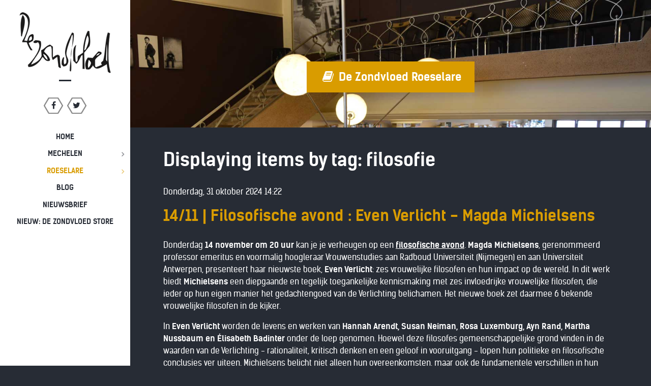

--- FILE ---
content_type: text/html; charset=utf-8
request_url: https://dezondvloed.be/roeselare/activiteiten-roeselare/itemlist/tag/filosofie
body_size: 31253
content:
<!DOCTYPE html>
<html prefix="og: http://ogp.me/ns#" lang="nl-BE" dir="ltr">
        <head>
    
            <meta name="viewport" content="width=device-width, initial-scale=1.0">
        <meta http-equiv="X-UA-Compatible" content="IE=edge" />
        

                <link rel="icon" type="image/x-icon" href="/templates/rt_kraken/custom/images/favicon.ico" />
        
                <link rel="apple-touch-icon" sizes="180x180" href="/templates/rt_kraken/custom/images/touch.png">
        <link rel="icon" sizes="192x192" href="/templates/rt_kraken/custom/images/touch.png">
            
    <meta charset="utf-8" />
	<base href="https://dezondvloed.be/roeselare/activiteiten-roeselare/itemlist/tag/filosofie" />
	<meta name="keywords" content="filosofie" />
	<meta property="og:url" content="https://dezondvloed.be/roeselare/activiteiten-roeselare/itemlist/tag/filosofie" />
	<meta property="og:type" content="website" />
	<meta property="og:title" content="filosofie" />
	<meta property="og:description" content="You are viewing content tagged with 'filosofie' - Boekhandel De Zondvloed" />
	<meta name="twitter:card" content="summary" />
	<meta name="twitter:title" content="filosofie" />
	<meta name="twitter:description" content="You are viewing content tagged with 'filosofie' - Boekhandel De Zondvloed" />
	<meta name="description" content="You are viewing content tagged with 'filosofie' - Boekhandel De Zondvloed" />
	<title>filosofie</title>
	<link href="/roeselare/activiteiten-roeselare/itemlist/tag/filosofie" rel="canonical" />
	<link href="https://cdnjs.cloudflare.com/ajax/libs/simple-line-icons/2.4.1/css/simple-line-icons.min.css" rel="stylesheet" />
	<link href="/components/com_k2/css/k2.css?v=2.11.20240212" rel="stylesheet" />
	<link href="/plugins/system/rokbox/assets/styles/rokbox.css" rel="stylesheet" />
	<link href="/media/gantry5/assets/css/font-awesome.min.css" rel="stylesheet" />
	<link href="/media/gantry5/engines/nucleus/css-compiled/nucleus.css" rel="stylesheet" />
	<link href="/templates/rt_kraken/custom/css-compiled/kraken_34.css" rel="stylesheet" />
	<link href="/media/gantry5/assets/css/bootstrap-gantry.css" rel="stylesheet" />
	<link href="/media/gantry5/engines/nucleus/css-compiled/joomla.css" rel="stylesheet" />
	<link href="/media/jui/css/icomoon.css" rel="stylesheet" />
	<link href="/templates/rt_kraken/custom/css-compiled/kraken-joomla_34.css" rel="stylesheet" />
	<link href="/templates/rt_kraken/custom/css-compiled/custom_34.css" rel="stylesheet" />
	<script type="application/json" class="joomla-script-options new">{"csrf.token":"c6bb19e9606a68ac4adec110c1061c21","system.paths":{"root":"","base":""}}</script>
	<script src="/media/jui/js/jquery.min.js?936185dfe365a6856a0e3e4b70754907"></script>
	<script src="/media/jui/js/jquery-noconflict.js?936185dfe365a6856a0e3e4b70754907"></script>
	<script src="/media/jui/js/jquery-migrate.min.js?936185dfe365a6856a0e3e4b70754907"></script>
	<script src="/media/k2/assets/js/k2.frontend.js?v=2.11.20240212&sitepath=/"></script>
	<script src="/media/jui/js/bootstrap.min.js?936185dfe365a6856a0e3e4b70754907"></script>
	<script src="/media/system/js/mootools-core.js?936185dfe365a6856a0e3e4b70754907"></script>
	<script src="/media/system/js/core.js?936185dfe365a6856a0e3e4b70754907"></script>
	<script src="/media/system/js/mootools-more.js?936185dfe365a6856a0e3e4b70754907"></script>
	<script src="/plugins/system/rokbox/assets/js/rokbox.js"></script>
	<script>
jQuery(function($){ initTooltips(); $("body").on("subform-row-add", initTooltips); function initTooltips (event, container) { container = container || document;$(container).find(".hasTooltip").tooltip({"html": true,"container": "body"});} });if (typeof RokBoxSettings == 'undefined') RokBoxSettings = {pc: '100'};    (function(i,s,o,g,r,a,m){i['GoogleAnalyticsObject']=r;i[r]=i[r]||function(){
    (i[r].q=i[r].q||[]).push(arguments)},i[r].l=1*new Date();a=s.createElement(o),
    m=s.getElementsByTagName(o)[0];a.async=1;a.src=g;m.parentNode.insertBefore(a,m)
    })(window,document,'script','//www.google-analytics.com/analytics.js','ga');    ga('create', 'UA-91644424-1', 'auto');
            ga('send', 'pageview');
    
	</script>

    <!--[if (gte IE 8)&(lte IE 9)]>
        <script type="text/javascript" src="/media/gantry5/assets/js/html5shiv-printshiv.min.js"></script>
        <link rel="stylesheet" href="/media/gantry5/engines/nucleus/css/nucleus-ie9.css" type="text/css"/>
        <script type="text/javascript" src="/media/gantry5/assets/js/matchmedia.polyfill.js"></script>
        <![endif]-->
                        
</head>

    <body class="gantry site com_k2 view-itemlist no-layout task-tag dir-ltr itemid-238 outline-34 g-offcanvas-left g-default g-style-preset7">
        
                    

        <div id="g-offcanvas"  data-g-offcanvas-swipe="1" data-g-offcanvas-css3="1">
                        <div class="g-grid">                        

        <div class="g-block size-100 nomarginall nopaddingall">
             <div id="logo-9883-particle" class="g-content g-particle">            <a href="/" title="" rel="" class="g-offcanvas-logo">
        <img src="/templates/rt_kraken/custom/images/logo/logo-zondvloed-140-93.png" alt="De Zondvloed" />
        <span></span>
</a>
            </div>
        </div>
            </div>
                    <div class="g-grid">                        

        <div class="g-block size-100 nomarginall nopaddingall center">
             <div id="social-7393-particle" class="g-content g-particle">            <div class="g-social social">
                    <a target="_blank" href="https://www.facebook.com/dezondvloed/" title="">
                <span class="fa fa-facebook fa-fw"></span>
                <span class="g-social-text"></span>
            </a>
                    <a target="_blank" href="https://twitter.com/dezondvloed" title="">
                <span class="fa fa-twitter fa-fw"></span>
                <span class="g-social-text"></span>
            </a>
            </div>
            </div>
        </div>
            </div>
                    <div class="g-grid">                        

        <div class="g-block size-100">
             <div id="mobile-menu-3392-particle" class="g-content g-particle">            <div id="g-mobilemenu-container" data-g-menu-breakpoint="50rem"></div>
            </div>
        </div>
            </div>
    </div>
        <div id="g-page-surround">
            <div class="g-offcanvas-hide g-offcanvas-toggle" data-offcanvas-toggle aria-controls="g-offcanvas" aria-expanded="false"><i class="fa fa-fw fa-bars"></i></div>                        

                                            
                <section id="g-top">
                <div class="g-container">                                <div class="g-grid">                        

        <div class="g-block size-100 nomarginall nopaddingall">
             <div class="g-system-messages">
                                            
            
    </div>
        </div>
            </div>
            </div>
        
    </section>
                                
                <header id="g-header">
                <div class="g-container">                                <div class="g-grid">                        

        <div class="g-block size-100">
             <div class="g-content">
                                    <div class="moduletable ">
						<div class="g-infolist g-1cols center g-layercontent noborder">
    
    
          <div class="g-infolist-item ">
        
                
                
        <div class="g-infolist-item-text g-infolist-textstyle-header">
                    <div class="g-infolist-item-title ">
             
                        <a href="/./roeselare/contact">
             
              &nbsp;
                        </a>
             
                      </div>
                    
          
                    
                    <div class="g-infolist-link">
            <a href="/./roeselare/contact" class="button button-xlarge"><i class="fa fa-book fa-fw"></i>              De Zondvloed Roeselare
            </a>
          </div>
                  </div>
        
              </div>
    
  </div>		</div>
            
        </div>
        </div>
            </div>
            </div>
        
    </header>
                
                                
                
    
                <section id="g-container-7899" class="g-wrapper">
                <div class="g-container">                    <div class="g-grid">                        

        <div class="g-block size-100">
             <section id="g-mainbar">
                                        <div class="g-grid">                        

        <div class="g-block size-100">
             <div class="g-content">
                                                            <div class="platform-content row-fluid"><div class="span12"><!-- Start K2 Tag Layout -->
<div id="k2Container" class="tagView">
    
        <!-- Title for tag listings -->
    <h1>Displaying items by tag: filosofie</h1>
    
    
    
        <div class="tagItemList">
                <!-- Start K2 Item Layout -->
        <div class="tagItemView">
            <div class="tagItemHeader">
                                <!-- Date created -->
                <span class="tagItemDateCreated">
                    Donderdag, 31 oktober 2024 14:22                </span>
                
                                <!-- Item title -->
                <h2 class="tagItemTitle">
                                        <a href="/mechelen/activiteiten-mechelen/item/274-14-11-filosofische-avond-even-verlicht-magda-michielsens">14/11 | Filosofische avond : Even Verlicht - Magda Michielsens</a>
                                    </h2>
                            </div>

            <div class="tagItemBody">
                
                                <!-- Item introtext -->
                <div class="tagItemIntroText">
                    <p>Donderdag <strong>14 november om 20 uur</strong> kan je je verheugen op een <span style="text-decoration: underline;"><strong>filosofische avond</strong></span>. <strong>Magda Michielsens</strong>, gerenommeerd professor emeritus en voormalig hoogleraar Vrouwenstudies aan Radboud Universiteit (Nijmegen) en aan Universiteit Antwerpen, presenteert haar nieuwste boek, <strong>Even Verlicht</strong>: zes vrouwelijke filosofen en hun impact op de wereld. In dit werk biedt <strong>Michielsens</strong> een diepgaande en tegelijk toegankelijke kennismaking met zes invloedrijke vrouwelijke filosofen, die ieder op hun eigen manier het gedachtengoed van de Verlichting belichamen. Het nieuwe boek zet daarmee 6 bekende vrouwelijke filosofen in de kijker.</p>
<p>In<strong> Even Verlicht</strong> worden de levens en werken van <strong>Hannah Arendt, Susan Neiman, Rosa Luxemburg, Ayn Rand, Martha Nussbaum en Élisabeth Badinter</strong> onder de loep genomen. Hoewel deze filosofes gemeenschappelijke grond vinden in de waarden van de Verlichting - rationaliteit, kritisch denken en een geloof in vooruitgang - lopen hun politieke en filosofische conclusies ver uiteen. Michielsens belicht niet alleen hun overeenkomsten, maar ook de fundamentele verschillen in hun denken. Zo vormen Luxemburg en Rand elkaars tegenpolen in de discussie tussen collectivisme en individualisme, terwijl Nussbaum en Badinter tegenover elkaar staan in hun benadering van religieuze tolerantie.</p>
<p><img style="display: block; margin-left: auto; margin-right: auto;" src="/images/image_1.png" alt="" width="181" height="246" /></p>
<p> </p>
<p>Het boek is gebaseerd op een reeks lezingen die <strong>Michielsens</strong> de afgelopen jaren gaf voor Amarant, een organisatie voor kunst- en cultuureducatie. Deze lezingen werden bijgewoond door een breed en enthousiast publiek. <strong>Michielsens</strong>' persoonlijke betrokkenheid en haar jarenlange ervaring in het veld van vrouwenstudies en filosofie komen in de tekst tot uiting, waardoor <strong>Even Verlicht</strong> niet alleen informatief, maar ook verhalend en meeslepend is.</p>
<p>"Dit boek is bedoeld voor iedereen die interesse heeft in filosofie, zonder dat zij een vakspecialist hoeven te zijn," zegt <strong>Michielsens</strong>, "Mijn doel is om deze 6 verlichte denkers op een toegankelijke manier te introduceren en de lezer aan te moedigen tot verdere exploratie van hun werk."</p>
<p><strong>Michielsens</strong> benadrukt dat hoewel het boek in de eerste plaats een portret is van 6 briljante vrouwen, hun vrouwelijkheid niet hun belangrijkste kenmerk is. Ze zijn even verlicht als hun mannelijke collega's, en hebben hun plaats in de filosofische canon ruimschoots verdiend. <strong>Even Verlicht</strong> biedt een unieke blik op de manier waarop deze filosofes, ondanks hun verschillende achtergronden en opvattingen, hebben bijgedragen aan het denken over vrijheid, rechtvaardigheid, en de menselijke conditie.</p>
<p>Een interessante filosofische avond in onze koffiebar. Ben je er graag bij? Stuur een mail om je komst te bevestigen naar <span id="cloak5bb04349a0ce4d15c6cb84dc89737379">Dit E-mail adres wordt beschermd tegen spambots. U moet JavaScript geactiveerd hebben om het te kunnen zien.</span><script type='text/javascript'>
				document.getElementById('cloak5bb04349a0ce4d15c6cb84dc89737379').innerHTML = '';
				var prefix = '&#109;a' + 'i&#108;' + '&#116;o';
				var path = 'hr' + 'ef' + '=';
				var addy5bb04349a0ce4d15c6cb84dc89737379 = 'b&#101;st&#101;ll&#105;ng' + '&#64;';
				addy5bb04349a0ce4d15c6cb84dc89737379 = addy5bb04349a0ce4d15c6cb84dc89737379 + 'd&#101;z&#111;ndvl&#111;&#101;d' + '&#46;' + 'b&#101;';
				var addy_text5bb04349a0ce4d15c6cb84dc89737379 = 'b&#101;st&#101;ll&#105;ng' + '&#64;' + 'd&#101;z&#111;ndvl&#111;&#101;d' + '&#46;' + 'b&#101;';document.getElementById('cloak5bb04349a0ce4d15c6cb84dc89737379').innerHTML += '<a ' + path + '\'' + prefix + ':' + addy5bb04349a0ce4d15c6cb84dc89737379 + '\'>'+addy_text5bb04349a0ce4d15c6cb84dc89737379+'<\/a>';
		</script> met je naam en het aantal personen. </p>
<p><span style="text-decoration: underline;">Over de auteur</span></p>
<p>Magda Michielsens (1944) is doctor in de Letteren en Wijsbegeerte, gespecialiseerd in Ethiek (Universiteit Gent, 1973). Zij doceerde Vrouwenstudies aan de Radboud Universiteit (Nijmegen) en aan de Universiteit Antwerpen. Vrouwen in de filosofie en representatie van vrouwen in de media zijn de onderzoeksterreinen waarop zij uitvoerig heeft gepubliceerd. Ze geeft regelmatig lezingen over vrouwen in de filosofie.</p>
<p> </p>                </div>
                
                <div class="clr"></div>
            </div>

            <div class="clr"></div>

            
                        <!-- Item category name -->
            <div class="tagItemCategory">
                <span>Gepubliceerd onder</span>
                <a href="/mechelen/activiteiten-mechelen">Agenda Mechelen</a>
            </div>
            
            
                        <!-- Item "read more..." link -->
            <div class="tagItemReadMore">
                <a class="k2ReadMore" href="/mechelen/activiteiten-mechelen/item/274-14-11-filosofische-avond-even-verlicht-magda-michielsens">
                    Lees meer...                </a>
            </div>
            
            <div class="clr"></div>
        </div>
        <!-- End K2 Item Layout -->
                <!-- Start K2 Item Layout -->
        <div class="tagItemView">
            <div class="tagItemHeader">
                                <!-- Date created -->
                <span class="tagItemDateCreated">
                    Maandag, 23 oktober 2023 19:35                </span>
                
                                <!-- Item title -->
                <h2 class="tagItemTitle">
                                        <a href="/roeselare/activiteiten-roeselare/item/232-30-11-door-denk-avond-over-trots-met-dr-martha-claeys">30/11 | Door-denk-avond over Trots met Dr. Martha Claeys</a>
                                    </h2>
                            </div>

            <div class="tagItemBody">
                
                                <!-- Item introtext -->
                <div class="tagItemIntroText">
                    <p><span style="font-size: 12.16px;">Als doctor in filosofie, verbonden aan het Centrum voor Ethiek aan UA, schreef deze jonge filosofe met West-Vlaamse roots een goed leesbaar en toch intrigerend boek over trots.</span></p>
<p><img src="/images/Trots.png" alt="" width="250" height="372" /></p>
<p><strong>Een aparte invalshoek.</strong></p>
<p><span style="font-size: 12.16px;">Absoluut niet ver van ons bed. Want Martha Claeys verbindt een filosofische benadering van trots met het maatschappelijke en het actuele met o.a. terrorisme, grondrechten, woke… Een verbinding maken tussen de aanslag van Breivik en daarnaast het feminisme van Audre Lorde… Behoorlijk vernieuwend qua gedachtegang.</span></p>
<p><span style="font-size: 12.16px;"><strong>Trots, een emotie?</strong></span></p>
<p><span style="font-size: 12.16px;">Hier start een discussie en boeiend gesprek. Is trots een emotie? Een houding? Is trots altijd gerechtvaardigd of komt… hoogmoed voor de val?</span></p>
<p><span style="font-size: 12.16px;">Martha Claeys schuwt de ‘dingen’ niet. De hoofdthese van het werk is dat trots wel één emotie is maar door drie houdingen kan worden opgewekt: zelfwaardering, zelfrespect en zelfliefde. Dat lijkt vlug gezegd maar het vraagt even nadenken om alles uit te klaren.</span></p>
<p><span style="font-size: 12.16px;"><strong>Aan tafel!</strong></span></p>
<p><span style="font-size: 12.16px;">De Zondvloed Roeselare is <strong>30 november om 20 uur</strong> gasthuis voor een interview met deze jonge filosofe.</span></p>
<p><span style="font-size: 12.16px;">Annick Vansevenant, ‘blogger’ van De Zondvloed, en geïnteresseerd o.a. in filosofie, gaat met Dr. Claeys in gesprek.</span></p>
<p><span style="font-size: 12.16px;">Een spetterend gesprek doorspekt met actuele thema’s. Een doordachte blik.</span></p>
<p><span style="font-size: 12.16px;">Alert publiek is welkom en kans tot vraagstelling is er zeker.</span></p>
<p> </p>
<p><span style="font-size: 12.16px;">De toegangsbijdrage zal 5 euro zijn. Zo kunnen we nog veel interessante activiteiten voorzien in de toekomst. Bedankt voor jullie steun!</span></p>                </div>
                
                <div class="clr"></div>
            </div>

            <div class="clr"></div>

            
                        <!-- Item category name -->
            <div class="tagItemCategory">
                <span>Gepubliceerd onder</span>
                <a href="/roeselare/activiteiten-roeselare">Agenda Roeselare</a>
            </div>
            
            
                        <!-- Item "read more..." link -->
            <div class="tagItemReadMore">
                <a class="k2ReadMore" href="/roeselare/activiteiten-roeselare/item/232-30-11-door-denk-avond-over-trots-met-dr-martha-claeys">
                    Lees meer...                </a>
            </div>
            
            <div class="clr"></div>
        </div>
        <!-- End K2 Item Layout -->
            </div>

    <!-- Pagination -->
        </div>
<!-- End K2 Tag Layout -->

<!-- JoomlaWorks "K2" (v2.11.20240212) | Learn more about K2 at https://getk2.org --></div></div>
    
            
    </div>
        </div>
            </div>
            
    </section>
        </div>
            </div>
    </div>
        
    </section>
    
                                
                <footer id="g-footer">
                <div class="g-container">                                <div class="g-grid">                        

        <div class="g-block size-25">
             <div id="logo-2376-particle" class="g-content g-particle">            <a href="/" title="" rel="" class="g-logo">
        <img src="/templates/rt_kraken/custom/images/logo/dezondvloed-inverse.png" alt="De Zondvloed" />
        <span></span>
</a>
            </div>
        </div>
                    

        <div class="g-block size-50 center g-horizontalmenu-block">
             <div id="horizontalmenu-3515-particle" class="g-content g-particle">            <ul class="g-horizontalmenu ">
        			<li>
            	<a target="_parent" href="/" title="DE zondvloed, Boekhandel met koffie">DE zondvloed, Boekhandel met koffie</a>
			</li>
            </ul>
            </div>
        </div>
                    

        <div class="g-block size-25">
             <div id="social-9422-particle" class="g-content g-particle">            <div class="g-social social">
                    <a target="_blank" href="https://www.facebook.com/dezondvloed/" title="">
                <span class="fa fa-facebook fa-fw"></span>
                <span class="g-social-text"></span>
            </a>
                    <a target="_blank" href="https://twitter.com/dezondvloed" title="">
                <span class="fa fa-twitter fa-fw"></span>
                <span class="g-social-text"></span>
            </a>
            </div>
            </div>
        </div>
            </div>
            </div>
        
    </footer>
                                
                <section id="g-copyright">
                <div class="g-container">                                <div class="g-grid">                        

        <div class="g-block size-25">
             <div id="branding-8593-particle" class="g-content g-particle">            <div class="g-branding branding">
    
</div>
            </div>
        </div>
                    

        <div class="g-block size-50">
             <div id="copyright-4208-particle" class="g-content g-particle">            <div class="g-copyright ">
	Copyright &copy;
		2026
	<a target="_blank" href="http://www.webatwork.be" title="webatwork.be">		webatwork.be
	</a></div>
            </div>
        </div>
                    

        <div class="g-block size-25">
             <div id="totop-4088-particle" class="g-content g-particle">            <div class="totop g-particle">
    <div class="g-totop">
        <a href="#" id="g-totop" rel="nofollow">
            <i class="fa fa-arrow-circle-o-up fa-2x"></i>                                </a>
    </div>
</div>
            </div>
        </div>
            </div>
            </div>
        
    </section>
                                
                <section id="g-fixedside">
                <div class="g-container">                                <div class="g-grid">                        

        <div class="g-block size-100">
             <div id="logo-7815-particle" class="g-content g-particle">            <a href="/" title="" rel="" class="g-fixedside-logo">
        <img src="/templates/rt_kraken/custom/images/logo/logo-zondvloed-180-120.png" alt="De Zondvloed" />
        <span></span>
</a>
            </div>
        </div>
            </div>
                            <div class="g-grid">                        

        <div class="g-block size-100">
             <div id="social-1336-particle" class="g-content g-particle">            <div class="g-social social">
                    <a target="_blank" href="https://www.facebook.com/dezondvloed/" title="">
                <span class="fa fa-facebook fa-fw"></span>
                <span class="g-social-text"></span>
            </a>
                    <a target="_blank" href="https://twitter.com/dezondvloed" title="">
                <span class="fa fa-twitter fa-fw"></span>
                <span class="g-social-text"></span>
            </a>
            </div>
            </div>
        </div>
            </div>
                            <div class="g-grid">                        

        <div class="g-block size-100">
             <div class="g-content">
                                    <div class="moduletable ">
						<nav class="g-main-nav" role="navigation">
    <ul class="g-toplevel">
                                                                                
        <li class="g-menu-item g-menu-item-type-component g-menu-item-101 g-standard  ">
            <a class="g-menu-item-container" href="/">
                                                                <span class="g-menu-item-content">
                                    <span class="g-menu-item-title">Home</span>
            
                    </span>
                                                </a>
                                </li>
    
                                                                    
        <li class="g-menu-item g-menu-item-type-separator g-menu-item-219 g-parent g-standard  ">
            <div class="g-menu-item-container" data-g-menuparent="">                                                                            <span class="g-separator g-menu-item-content">            <span class="g-menu-item-title">Mechelen</span>
            </span>
                                            <span class="g-menu-parent-indicator"></span>                            </div>                            <ul class="g-dropdown g-inactive g-dropdown-bounce-in-left">
            <li class="g-dropdown-column">
                        <div class="g-grid">
                        <div class="g-block size-100">
            <ul class="g-sublevel">
                <li class="g-level-1 g-go-back">
                    <a class="g-menu-item-container" href="#" data-g-menuparent=""><span>Back</span></a>
                </li>
                                                                                        
        <li class="g-menu-item g-menu-item-type-component g-menu-item-237  ">
            <a class="g-menu-item-container" href="/mechelen/activiteiten-mechelen">
                                                                <span class="g-menu-item-content">
                                    <span class="g-menu-item-title">Activiteiten</span>
            
                    </span>
                                                </a>
                                </li>
    
                                                                    
        <li class="g-menu-item g-menu-item-type-component g-menu-item-224  ">
            <a class="g-menu-item-container" href="/mechelen/contact">
                                                                <span class="g-menu-item-content">
                                    <span class="g-menu-item-title">Contact</span>
            
                    </span>
                                                </a>
                                </li>
    
    
            </ul>
        </div>
            </div>

            </li>
        </ul>
            </li>
    
                                                                    
        <li class="g-menu-item g-menu-item-type-separator g-menu-item-228 g-parent active g-standard  ">
            <div class="g-menu-item-container" data-g-menuparent="">                                                                            <span class="g-separator g-menu-item-content">            <span class="g-menu-item-title">Roeselare</span>
            </span>
                                            <span class="g-menu-parent-indicator"></span>                            </div>                            <ul class="g-dropdown g-inactive g-dropdown-bounce-in-left">
            <li class="g-dropdown-column">
                        <div class="g-grid">
                        <div class="g-block size-100">
            <ul class="g-sublevel">
                <li class="g-level-1 g-go-back">
                    <a class="g-menu-item-container" href="#" data-g-menuparent=""><span>Back</span></a>
                </li>
                                                                                        
        <li class="g-menu-item g-menu-item-type-component g-menu-item-238 active  ">
            <a class="g-menu-item-container" href="/roeselare/activiteiten-roeselare">
                                                                <span class="g-menu-item-content">
                                    <span class="g-menu-item-title">Activiteiten</span>
            
                    </span>
                                                </a>
                                </li>
    
                                                                    
        <li class="g-menu-item g-menu-item-type-component g-menu-item-233  ">
            <a class="g-menu-item-container" href="/roeselare/contact">
                                                                <span class="g-menu-item-content">
                                    <span class="g-menu-item-title">Contact</span>
            
                    </span>
                                                </a>
                                </li>
    
    
            </ul>
        </div>
            </div>

            </li>
        </ul>
            </li>
    
                                                                    
        <li class="g-menu-item g-menu-item-type-component g-menu-item-212 g-standard  ">
            <a class="g-menu-item-container" href="/blog">
                                                                <span class="g-menu-item-content">
                                    <span class="g-menu-item-title">Blog</span>
            
                    </span>
                                                </a>
                                </li>
    
                                                                    
        <li class="g-menu-item g-menu-item-type-component g-menu-item-268 g-standard  ">
            <a class="g-menu-item-container" href="/nieuwsbrief">
                                                                <span class="g-menu-item-content">
                                    <span class="g-menu-item-title">Nieuwsbrief</span>
            
                    </span>
                                                </a>
                                </li>
    
                                                                    
        <li class="g-menu-item g-menu-item-type-url g-menu-item-217 g-standard  ">
            <a class="g-menu-item-container" href="http://www.dezondvloed.store" target="_blank">
                                                                <span class="g-menu-item-content">
                                    <span class="g-menu-item-title">Nieuw: De Zondvloed Store</span>
            
                    </span>
                                                </a>
                                </li>
    
    
    </ul>
</nav>		</div>
            
        </div>
        </div>
            </div>
            </div>
        
    </section>
            
                        

        </div>
                    

                        <script type="text/javascript" src="/media/gantry5/assets/js/main.js"></script>
    

    

        
    </body>
</html>


--- FILE ---
content_type: text/css
request_url: https://dezondvloed.be/templates/rt_kraken/custom/css-compiled/kraken_34.css
body_size: 207300
content:
/* GANTRY5 DEVELOPMENT MODE ENABLED.

   WARNING: This file is automatically generated by Gantry5. Any modifications to this file will be lost!

   For more information on modifying CSS, please read:

   http://docs.gantry.org/gantry5/configure/styles
   http://docs.gantry.org/gantry5/tutorials/adding-a-custom-style-sheet
 */

/* line 2, media/gantry5/engines/nucleus/scss/nucleus/mixins/_nav.scss */
/* line 12, media/gantry5/engines/nucleus/scss/nucleus/mixins/_nav.scss */
/* line 2, media/gantry5/engines/nucleus/scss/nucleus/mixins/_utilities.scss */
/* line 9, media/gantry5/engines/nucleus/scss/nucleus/mixins/_utilities.scss */
/* line 2, media/gantry5/engines/nucleus/scss/nucleus/theme/_flex.scss */
.g-content {
  margin: 0.625rem;
  padding: 0.938rem;
}
/* line 6, media/gantry5/engines/nucleus/scss/nucleus/theme/_flex.scss */
.g-flushed .g-content {
  margin: 0;
  padding: 0;
}
/* line 2, media/gantry5/engines/nucleus/scss/nucleus/theme/_typography.scss */
body {
  font-size: 1rem;
  line-height: 1.5;
}
/* line 8, media/gantry5/engines/nucleus/scss/nucleus/theme/_typography.scss */
h1 {
  font-size: 2.25rem;
}
/* line 12, media/gantry5/engines/nucleus/scss/nucleus/theme/_typography.scss */
h2 {
  font-size: 1.9rem;
}
/* line 16, media/gantry5/engines/nucleus/scss/nucleus/theme/_typography.scss */
h3 {
  font-size: 1.5rem;
}
/* line 20, media/gantry5/engines/nucleus/scss/nucleus/theme/_typography.scss */
h4 {
  font-size: 1.15rem;
}
/* line 24, media/gantry5/engines/nucleus/scss/nucleus/theme/_typography.scss */
h5 {
  font-size: 1rem;
}
/* line 28, media/gantry5/engines/nucleus/scss/nucleus/theme/_typography.scss */
h6 {
  font-size: 0.85rem;
}
/* line 33, media/gantry5/engines/nucleus/scss/nucleus/theme/_typography.scss */
small {
  font-size: 0.875rem;
}
/* line 37, media/gantry5/engines/nucleus/scss/nucleus/theme/_typography.scss */
cite {
  font-size: 0.875rem;
}
/* line 41, media/gantry5/engines/nucleus/scss/nucleus/theme/_typography.scss */
sub, sup {
  font-size: 0.75rem;
}
/* line 46, media/gantry5/engines/nucleus/scss/nucleus/theme/_typography.scss */
code, kbd, pre, samp {
  font-size: 1rem;
  font-family: "Menlo", "Monaco", monospace;
}
/* line 1, media/gantry5/engines/nucleus/scss/nucleus/theme/_forms.scss */
textarea, select[multiple=multiple], input[type="color"], input[type="date"], input[type="datetime"], input[type="datetime-local"], input[type="email"], input[type="month"], input[type="number"], input[type="password"], input[type="search"], input[type="tel"], input[type="text"], input[type="time"], input[type="url"], input[type="week"], input:not([type]) {
  border-radius: 0.1875rem;
}
/* line 1, templates/rt_kraken/scss/kraken/_core.scss */
body {
  color: #fff;
  background: #272c35;
  -webkit-font-smoothing: antialiased;
  -moz-osx-font-smoothing: grayscale;
}
/* line 8, templates/rt_kraken/scss/kraken/_core.scss */
a {
  color: #d99c00;
  -webkit-transition: all 0.2s;
  -moz-transition: all 0.2s;
  transition: all 0.2s;
}
/* line 11, templates/rt_kraken/scss/kraken/_core.scss */
a:hover {
  color: inherit;
}
/* line 16, templates/rt_kraken/scss/kraken/_core.scss */
body p {
  margin: 1rem 0;
}
/* line 20, templates/rt_kraken/scss/kraken/_core.scss */
body span.para {
  display: block;
  margin: 1rem 0;
}
/* line 1, templates/rt_kraken/scss/kraken/_pagesurround.scss */
#g-page-surround {
  background: #272c35;
  overflow: hidden;
}
@media print {
  /* line 7, templates/rt_kraken/scss/kraken/_pagesurround.scss */
  #g-page-surround {
    background: #fff !important;
    color: #000 !important;
  }
}
@font-face {
  font-family: "kelson_sans";
  font-style: normal;
  font-weight: 700;
  src: url('../../fonts/kelson_sans/kelson_sans_bold/kelson_sans-bold-webfont.eot#iefix') format("embedded-opentype"), url('../../fonts/kelson_sans/kelson_sans_bold/kelson_sans-bold-webfont.woff2') format("woff2"), url('../../fonts/kelson_sans/kelson_sans_bold/kelson_sans-bold-webfont.woff') format("woff"), url('../../fonts/kelson_sans/kelson_sans_bold/kelson_sans-bold-webfont.ttf') format("truetype"), url('../../fonts/kelson_sans/kelson_sans_bold/kelson_sans-bold-webfont.svg#kelson_sans') format("svg");
}
@font-face {
  font-family: "kelson_sans";
  font-style: normal;
  font-weight: 400;
  src: url('../../fonts/kelson_sans/kelson_sans_regular/kelson_sans-regular-webfont.eot#iefix') format("embedded-opentype"), url('../../fonts/kelson_sans/kelson_sans_regular/kelson_sans-regular-webfont.woff2') format("woff2"), url('../../fonts/kelson_sans/kelson_sans_regular/kelson_sans-regular-webfont.woff') format("woff"), url('../../fonts/kelson_sans/kelson_sans_regular/kelson_sans-regular-webfont.ttf') format("truetype"), url('../../fonts/kelson_sans/kelson_sans_regular/kelson_sans-regular-webfont.svg#kelson_sans') format("svg");
}
/* line 7, templates/rt_kraken/scss/kraken/_typography.scss */
body {
  font-family: "kelson_sans", "Helvetica", "Tahoma", "Geneva", "Arial", sans-serif;
  font-weight: 400;
}
/* line 13, templates/rt_kraken/scss/kraken/_typography.scss */
h1, h2, h3, h4, h5 {
  font-family: "kelson_sans", "Helvetica", "Tahoma", "Geneva", "Arial", sans-serif;
  font-weight: 700;
}
/* line 17, templates/rt_kraken/scss/kraken/_typography.scss */
h4 {
  font-size: 1.15rem;
}
/* line 20, templates/rt_kraken/scss/kraken/_typography.scss */
.g-title {
  font-family: "kelson_sans", "Helvetica", "Tahoma", "Geneva", "Arial", sans-serif;
  font-weight: 700;
  font-size: 1.5rem;
  line-height: 1.5;
  text-transform: uppercase;
  margin: 1rem 0;
  padding-bottom: 1rem;
  position: relative;
}
/* line 29, templates/rt_kraken/scss/kraken/_typography.scss */
.g-title-promo .g-title {
  font-size: 2.25rem;
  letter-spacing: 0.5rem;
  line-height: 2.25;
  border-top: 5px solid rgba(255, 255, 255, 0.15);
  margin-bottom: 0;
  padding-bottom: 0;
}
/* line 36, templates/rt_kraken/scss/kraken/_typography.scss */
.g-title-promo .g-title:before, .g-title-promo .g-title:after {
  position: absolute;
  content: "";
  background: url('../../images/backgrounds/title/title-promo-bg.png') no-repeat;
  display: block;
  width: 58px;
  height: 8px;
  top: 50%;
  margin-top: -4px;
}
@media only all and (max-width: 30rem) {
  .g-title-promo .g-title:before, .g-title-promo .g-title:after {
    display: none;
  }
}
/* line 49, templates/rt_kraken/scss/kraken/_typography.scss */
.g-title-promo .g-title:before {
  left: 0;
}
/* line 52, templates/rt_kraken/scss/kraken/_typography.scss */
.g-title-promo .g-title:after {
  right: 0;
}
@media only all and (max-width: 49.938rem) {
  .g-title-promo .g-title {
    font-size: 1.85rem;
    letter-spacing: 2px;
    line-height: 1.5;
    padding: 1rem 0;
  }
}
/* line 62, templates/rt_kraken/scss/kraken/_typography.scss */
.g-title-bordered .g-title {
  padding: 0.5rem 0;
}
/* line 64, templates/rt_kraken/scss/kraken/_typography.scss */
.g-title-bordered .g-title:before, .g-title-bordered .g-title:after {
  border: 1px solid rgba(255, 255, 255, 0.15);
  position: absolute;
  content: "";
  left: 0;
  width: 100%;
  height: 4px;
}
/* line 72, templates/rt_kraken/scss/kraken/_typography.scss */
.g-title-bordered .g-title:before {
  top: 0;
}
/* line 75, templates/rt_kraken/scss/kraken/_typography.scss */
.g-title-bordered .g-title:after {
  bottom: 0;
}
/* line 80, templates/rt_kraken/scss/kraken/_typography.scss */
.g-superpromo {
  font-size: 6rem;
  line-height: 1.1;
  font-family: "kelson_sans", "Helvetica", "Tahoma", "Geneva", "Arial", sans-serif;
  font-weight: 700;
  text-transform: uppercase;
  margin: 1rem 0;
}
@media only all and (min-width: 60rem) and (max-width: 74.938rem) {
  .g-superpromo {
    font-size: 5rem;
    line-height: 1.05;
  }
}
@media only all and (min-width: 50rem) and (max-width: 59.938rem) {
  .g-superpromo {
    font-size: 4rem;
    line-height: 1.05;
  }
}
@media only all and (max-width: 49.938rem) {
  .g-superpromo {
    font-size: 3rem;
    line-height: 1.15;
  }
}
/* line 100, templates/rt_kraken/scss/kraken/_typography.scss */
.g-promo {
  font-size: 4.5rem;
  line-height: 1.1;
  font-family: "kelson_sans", "Helvetica", "Tahoma", "Geneva", "Arial", sans-serif;
  font-weight: 700;
  text-transform: uppercase;
  margin: 1rem 0;
}
@media only all and (min-width: 50rem) and (max-width: 59.938rem) {
  .g-promo {
    font-size: 3.25rem;
    line-height: 1.05;
  }
}
@media only all and (max-width: 49.938rem) {
  .g-promo {
    font-size: 2.25rem;
    line-height: 1.15;
  }
}
/* line 116, templates/rt_kraken/scss/kraken/_typography.scss */
.g-subpromo {
  font-size: 2.5rem;
  line-height: 1.2;
  font-family: "kelson_sans", "Helvetica", "Tahoma", "Geneva", "Arial", sans-serif;
  font-weight: 400;
  letter-spacing: -2px;
}
@media only all and (min-width: 50rem) and (max-width: 59.938rem) {
  .g-subpromo {
    font-size: 2.25rem;
    line-height: 1.15;
  }
}
@media only all and (max-width: 49.938rem) {
  .g-subpromo {
    font-size: 2.1rem;
    line-height: 1.15;
  }
}
/* line 131, templates/rt_kraken/scss/kraken/_typography.scss */
.g-textpromo {
  font-size: 1.5rem;
  line-height: 1.25;
}
@media only all and (min-width: 50rem) and (max-width: 59.938rem) {
  .g-textpromo {
    font-size: 1.25rem;
  }
}
@media only all and (max-width: 49.938rem) {
  .g-textpromo {
    font-size: 1rem;
  }
}
/* line 141, templates/rt_kraken/scss/kraken/_typography.scss */
.g-headline {
  font-family: "kelson_sans", "Helvetica", "Tahoma", "Geneva", "Arial", sans-serif;
  font-weight: normal;
  font-size: 1.25rem;
}
/* line 146, templates/rt_kraken/scss/kraken/_typography.scss */
.g-quote {
  font-family: "kelson_sans", "Helvetica", "Tahoma", "Geneva", "Arial", sans-serif;
  font-weight: normal;
  font-size: 1.25rem;
  font-style: italic;
}
/* line 152, templates/rt_kraken/scss/kraken/_typography.scss */
.g-tags {
  list-style: none;
  font-family: "kelson_sans", "Helvetica", "Tahoma", "Geneva", "Arial", sans-serif;
  font-weight: 700;
  font-size: 0.8rem;
  line-height: 1.25;
  text-transform: uppercase;
  margin: 0;
}
/* line 160, templates/rt_kraken/scss/kraken/_typography.scss */
.g-tags li {
  display: inline-block;
  background: #d99c00;
  border-radius: 3px;
  -webkit-transition: background 0.3s;
  -moz-transition: background 0.3s;
  transition: background 0.3s;
}
/* line 165, templates/rt_kraken/scss/kraken/_typography.scss */
.g-tags li a {
  color: #fff;
  display: block;
  padding: 0.25rem 0.5rem;
  line-height: 1rem;
}
/* line 171, templates/rt_kraken/scss/kraken/_typography.scss */
.g-tags li:hover {
  background: #8d6500;
}
/* line 176, templates/rt_kraken/scss/kraken/_typography.scss */
.g-tag {
  font-family: "kelson_sans", "Helvetica", "Tahoma", "Geneva", "Arial", sans-serif;
  font-weight: 700;
  font-size: 0.9rem;
  line-height: 1.25;
  text-transform: uppercase;
}
/* line 183, templates/rt_kraken/scss/kraken/_typography.scss */
.g-large {
  font-size: 1.2rem;
  line-height: 1.35;
}
/* line 187, templates/rt_kraken/scss/kraken/_typography.scss */
.g-small {
  font-size: 0.85rem;
  opacity: 0.8;
}
/* line 192, templates/rt_kraken/scss/kraken/_typography.scss */
.g-title-hero {
  font-family: "kelson_sans", "Helvetica", "Tahoma", "Geneva", "Arial", sans-serif;
  font-weight: 700;
  font-size: 2.25rem;
  line-height: 1.2;
}
/* line 198, templates/rt_kraken/scss/kraken/_typography.scss */
.g-title-subhero {
  font-family: "kelson_sans", "Helvetica", "Tahoma", "Geneva", "Arial", sans-serif;
  font-weight: 700;
  font-size: 1.85rem;
  line-height: 1.2;
}
/* line 204, templates/rt_kraken/scss/kraken/_typography.scss */
.g-title-regular {
  font-family: "kelson_sans", "Helvetica", "Tahoma", "Geneva", "Arial", sans-serif;
  font-weight: 400;
  font-size: 1.1rem;
  line-height: 1.25;
}
/* line 210, templates/rt_kraken/scss/kraken/_typography.scss */
.g-title-bold {
  font-family: "kelson_sans", "Helvetica", "Tahoma", "Geneva", "Arial", sans-serif;
  font-weight: 700;
  font-size: 1.1rem;
  line-height: 1.25;
}
/* line 217, templates/rt_kraken/scss/kraken/_typography.scss */
.g-bold {
  font-weight: bold !important;
}
/* line 221, templates/rt_kraken/scss/kraken/_typography.scss */
.g-italic {
  font-style: italic !important;
}
/* line 226, templates/rt_kraken/scss/kraken/_typography.scss */
blockquote {
  border-left: 10px solid rgba(255, 255, 255, 0.15);
}
/* line 228, templates/rt_kraken/scss/kraken/_typography.scss */
blockquote p {
  font-size: 1.1rem;
  color: #fff;
}
/* line 232, templates/rt_kraken/scss/kraken/_typography.scss */
blockquote cite {
  display: block;
  text-align: right;
  color: #fff;
  font-size: 1.2rem;
}
/* line 241, templates/rt_kraken/scss/kraken/_typography.scss */
code, kbd, pre, samp {
  font-family: "Menlo", "Monaco", monospace;
}
/* line 248, templates/rt_kraken/scss/kraken/_typography.scss */
code {
  background: #f9f2f4;
  color: #9c1d3d;
}
/* line 253, templates/rt_kraken/scss/kraken/_typography.scss */
pre {
  padding: 1rem;
  margin: 2rem 0;
  background: #f6f6f6;
  border: 1px solid #888;
  border-radius: 0.1875rem;
  line-height: 1.15;
  font-size: 0.9rem;
}
/* line 262, templates/rt_kraken/scss/kraken/_typography.scss */
pre code {
  color: #237794;
  background: inherit;
  font-size: 0.9rem;
}
/* line 267, templates/rt_kraken/scss/kraken/_typography.scss */
pre.prettyprint {
  border-color: rgba(0, 0, 0, 0.1) !important;
}
/* line 273, templates/rt_kraken/scss/kraken/_typography.scss */
hr {
  margin: 1.5rem 0;
  border-bottom: 1px solid rgba(255, 255, 255, 0.15);
}
/* line 277, templates/rt_kraken/scss/kraken/_typography.scss */
.g-para {
  margin: 0.3rem 0 1rem;
}
/* line 1, templates/rt_kraken/scss/kraken/_utilities.scss */
.noliststyle {
  list-style: none;
}
/* line 4, templates/rt_kraken/scss/kraken/_utilities.scss */
.g-uppercase {
  text-transform: uppercase;
}
/* line 7, templates/rt_kraken/scss/kraken/_utilities.scss */
.g-notexttransform {
  text-transform: none;
}
/* line 10, templates/rt_kraken/scss/kraken/_utilities.scss */
.g-positive-margin-top {
  margin-top: 23rem;
}
/* line 13, templates/rt_kraken/scss/kraken/_utilities.scss */
.g-negative-margin-bottom {
  margin-bottom: -25rem;
}
/* line 17, templates/rt_kraken/scss/kraken/_utilities.scss */
.g-textpromo-typed {
  visibility: hidden;
}
/* line 21, templates/rt_kraken/scss/kraken/_utilities.scss */
.typed-cursor {
  display: inline-block;
  opacity: 1;
  font-size: 1.5rem;
  -webkit-animation: blink 0.7s infinite;
  -moz-animation: blink 0.7s infinite;
  animation: blink 0.7s infinite;
}
@-webkit-keyframes blink {
  /* line 29, templates/rt_kraken/scss/kraken/_utilities.scss */
  0% {
    opacity: 1;
  }
  /* line 30, templates/rt_kraken/scss/kraken/_utilities.scss */
  50% {
    opacity: 0;
  }
  /* line 31, templates/rt_kraken/scss/kraken/_utilities.scss */
  100% {
    opacity: 1;
  }
}
@-moz-keyframes blink {
  /* line 29, templates/rt_kraken/scss/kraken/_utilities.scss */
  0% {
    opacity: 1;
  }
  /* line 30, templates/rt_kraken/scss/kraken/_utilities.scss */
  50% {
    opacity: 0;
  }
  /* line 31, templates/rt_kraken/scss/kraken/_utilities.scss */
  100% {
    opacity: 1;
  }
}
@keyframes blink {
  /* line 29, templates/rt_kraken/scss/kraken/_utilities.scss */
  0% {
    opacity: 1;
  }
  /* line 30, templates/rt_kraken/scss/kraken/_utilities.scss */
  50% {
    opacity: 0;
  }
  /* line 31, templates/rt_kraken/scss/kraken/_utilities.scss */
  100% {
    opacity: 1;
  }
}
/* line 1, templates/rt_kraken/scss/kraken/_top.scss */
#g-top {
  background: #272c35;
  color: #fff;
}
@media print {
  /* line 7, templates/rt_kraken/scss/kraken/_top.scss */
  #g-top {
    background: #fff !important;
    color: #000 !important;
  }
}
/* line 1, templates/rt_kraken/scss/kraken/_navigation.scss */
#g-navigation {
  background: #272c35;
  color: #fff;
  position: relative;
  z-index: 101;
}
/* line 8, templates/rt_kraken/scss/kraken/_navigation.scss */
#g-navigation .g-content {
  padding: 0;
}
@media only all and (max-width: 49.938rem) {
  #g-navigation .g-content {
    margin: 0;
  }
}
/* line 16, templates/rt_kraken/scss/kraken/_navigation.scss */
#g-navigation .g-logo {
  color: #fff;
  font-family: "kelson_sans", "Helvetica", "Tahoma", "Geneva", "Arial", sans-serif;
  font-weight: 700;
  font-size: 1.5rem;
  -webkit-transition: none;
  -moz-transition: none;
  transition: none;
}
@media only all and (min-width: 50rem) and (max-width: 59.938rem) {
  #g-navigation .g-logo {
    letter-spacing: 0;
  }
}
/* line 25, templates/rt_kraken/scss/kraken/_navigation.scss */
#g-navigation .g-logo span {
  text-transform: uppercase;
  display: inline-block;
  vertical-align: middle;
}
/* line 30, templates/rt_kraken/scss/kraken/_navigation.scss */
/* line 31, templates/rt_kraken/scss/kraken/_navigation.scss */
/* line 32, templates/rt_kraken/scss/kraken/_navigation.scss */
.g-style-preset7 #g-navigation .g-logo.g-logo-alt img, .g-style-preset8 #g-navigation .g-logo.g-logo-alt img {
  display: none;
}
/* line 35, templates/rt_kraken/scss/kraken/_navigation.scss */
/* line 36, templates/rt_kraken/scss/kraken/_navigation.scss */
.g-style-preset7 #g-navigation .g-logo.g-logo-alt span:before, .g-style-preset8 #g-navigation .g-logo.g-logo-alt span:before {
  content: "";
  display: inline-block;
  width: 48px;
  height: 48px;
  vertical-align: -0.85rem;
  background: url('../../images/logo/logo.png') no-repeat;
}
/* line 50, templates/rt_kraken/scss/kraken/_navigation.scss */
#g-navigation .g-social {
  margin-top: 1rem;
  text-align: right;
}
/* line 53, templates/rt_kraken/scss/kraken/_navigation.scss */
#g-navigation .g-social a {
  color: #fff;
}
/* line 55, templates/rt_kraken/scss/kraken/_navigation.scss */
#g-navigation .g-social a:hover {
  color: #d99c00;
}
/* line 64, templates/rt_kraken/scss/kraken/_navigation.scss */
.g-menu-hastouch .g-standard .g-toplevel > li.g-menu-item-link-parent > .g-menu-item-container > .g-menu-parent-indicator, .g-menu-hastouch .g-fullwidth .g-toplevel > li.g-menu-item-link-parent > .g-menu-item-container > .g-menu-parent-indicator, .g-menu-hastouch .g-standard .g-sublevel > li.g-menu-item-link-parent > .g-menu-item-container > .g-menu-parent-indicator, .g-menu-hastouch .g-fullwidth .g-sublevel > li.g-menu-item-link-parent > .g-menu-item-container > .g-menu-parent-indicator {
  border: 1px solid #343b47;
  background: #1e2229;
}
/* line 67, templates/rt_kraken/scss/kraken/_navigation.scss */
.g-menu-hastouch .g-standard .g-toplevel > li.g-menu-item-link-parent > .g-menu-item-container > .g-menu-parent-indicator:hover, .g-menu-hastouch .g-fullwidth .g-toplevel > li.g-menu-item-link-parent > .g-menu-item-container > .g-menu-parent-indicator:hover, .g-menu-hastouch .g-standard .g-sublevel > li.g-menu-item-link-parent > .g-menu-item-container > .g-menu-parent-indicator:hover, .g-menu-hastouch .g-fullwidth .g-sublevel > li.g-menu-item-link-parent > .g-menu-item-container > .g-menu-parent-indicator:hover {
  background: #16181d;
}
/* line 72, templates/rt_kraken/scss/kraken/_navigation.scss */
/* line 74, templates/rt_kraken/scss/kraken/_navigation.scss */
#g-navigation .g-main-nav {
  margin: 1.2rem 0 0 0;
  text-align: right;
}
/* line 77, templates/rt_kraken/scss/kraken/_navigation.scss */
.dir-rtl #g-navigation .g-main-nav {
  text-align: left;
}
/* line 80, templates/rt_kraken/scss/kraken/_navigation.scss */
/* line 82, templates/rt_kraken/scss/kraken/_navigation.scss */
#g-navigation .g-main-nav .g-toplevel > li {
  margin: 0 0.5rem;
}
/* line 84, templates/rt_kraken/scss/kraken/_navigation.scss */
#g-navigation .g-main-nav .g-toplevel > li > .g-menu-item-container {
  text-transform: uppercase;
  color: #fff;
  padding: 0.2345rem 0;
}
/* line 88, templates/rt_kraken/scss/kraken/_navigation.scss */
/* line 89, templates/rt_kraken/scss/kraken/_navigation.scss */
#g-navigation .g-main-nav .g-toplevel > li > .g-menu-item-container .g-menu-parent-indicator:after {
  content: "\f107";
  opacity: 0.75;
}
/* line 95, templates/rt_kraken/scss/kraken/_navigation.scss */
/* line 96, templates/rt_kraken/scss/kraken/_navigation.scss */
#g-navigation .g-main-nav .g-toplevel > li:hover > .g-menu-item-container, #g-navigation .g-main-nav .g-toplevel > li.active > .g-menu-item-container {
  color: #d99c00;
}
/* line 98, templates/rt_kraken/scss/kraken/_navigation.scss */
#g-navigation .g-main-nav .g-toplevel > li:hover > .g-menu-item-container > .g-selected, #g-navigation .g-main-nav .g-toplevel > li.active > .g-menu-item-container > .g-selected {
  color: #d99c00;
}
/* line 106, templates/rt_kraken/scss/kraken/_navigation.scss */
#g-navigation .g-main-nav .g-dropdown {
  background: #d99c00;
  border: 1px solid #8d6500;
  border-radius: 0;
}
/* line 110, templates/rt_kraken/scss/kraken/_navigation.scss */
#g-navigation .g-main-nav .g-dropdown > .g-dropdown-column {
  border: 1px solid transparent;
}
/* line 113, templates/rt_kraken/scss/kraken/_navigation.scss */
#g-navigation .g-main-nav .g-dropdown a {
  color: #fff;
}
/* line 115, templates/rt_kraken/scss/kraken/_navigation.scss */
#g-navigation .g-main-nav .g-dropdown a:hover {
  color: #5a4000;
}
/* line 121, templates/rt_kraken/scss/kraken/_navigation.scss */
/* line 122, templates/rt_kraken/scss/kraken/_navigation.scss */
/* line 123, templates/rt_kraken/scss/kraken/_navigation.scss */
#g-navigation .g-main-nav .g-sublevel > li > .g-menu-item-container {
  color: #fff;
  font-weight: bold;
  border: 1px solid transparent;
}
/* line 127, templates/rt_kraken/scss/kraken/_navigation.scss */
#g-navigation .g-main-nav .g-sublevel > li > .g-menu-item-container > .g-selected {
  color: #fff;
  font-weight: bold;
  border: 1px solid transparent;
}
/* line 134, templates/rt_kraken/scss/kraken/_navigation.scss */
/* line 135, templates/rt_kraken/scss/kraken/_navigation.scss */
#g-navigation .g-main-nav .g-sublevel > li:hover > .g-menu-item-container, #g-navigation .g-main-nav .g-sublevel > li.active > .g-menu-item-container {
  background: #a67700;
  color: #fff;
  border: 1px solid #9c7000;
  border-radius: 2px;
}
/* line 140, templates/rt_kraken/scss/kraken/_navigation.scss */
#g-navigation .g-main-nav .g-sublevel > li:hover > .g-menu-item-container > .g-selected, #g-navigation .g-main-nav .g-sublevel > li.active > .g-menu-item-container > .g-selected {
  background: #a67700;
  color: #fff;
  border: 1px solid #9c7000;
  border-radius: 2px;
}
/* line 148, templates/rt_kraken/scss/kraken/_navigation.scss */
/* line 149, templates/rt_kraken/scss/kraken/_navigation.scss */
/* line 150, templates/rt_kraken/scss/kraken/_navigation.scss */
#g-navigation .g-main-nav .g-sublevel > li.g-menu-item-type-particle:hover > .g-menu-item-container, #g-navigation .g-main-nav .g-sublevel > li.g-menu-item-type-particle.active > .g-menu-item-container {
  border: 1px solid transparent;
}
/* line 156, templates/rt_kraken/scss/kraken/_navigation.scss */
#g-navigation .g-main-nav .g-sublevel > li:last-child {
  border-bottom: none;
}
/* line 160, templates/rt_kraken/scss/kraken/_navigation.scss */
/* line 161, templates/rt_kraken/scss/kraken/_navigation.scss */
/* line 162, templates/rt_kraken/scss/kraken/_navigation.scss */
#g-navigation .g-main-nav .g-sublevel > li.g-menu-item-type-particle:hover > .g-menu-item-container {
  background: inherit;
}
/* line 170, templates/rt_kraken/scss/kraken/_navigation.scss */
@media only all and (max-width: 49.938rem) {
  #g-navigation .g-menu-block {
    display: none;
  }
}
/* line 175, templates/rt_kraken/scss/kraken/_navigation.scss */
#g-navigation .g-menu-item-subtitle {
  text-transform: lowercase;
  font-size: 0.85rem;
  font-weight: bold;
  opacity: 0.8;
  padding-top: 0;
}
/* line 184, templates/rt_kraken/scss/kraken/_navigation.scss */
/* line 185, templates/rt_kraken/scss/kraken/_navigation.scss */
/* line 186, templates/rt_kraken/scss/kraken/_navigation.scss */
/* line 187, templates/rt_kraken/scss/kraken/_navigation.scss */
/* line 188, templates/rt_kraken/scss/kraken/_navigation.scss */
/* line 189, templates/rt_kraken/scss/kraken/_navigation.scss */
/* line 190, templates/rt_kraken/scss/kraken/_navigation.scss */
/* line 197, templates/rt_kraken/scss/kraken/_navigation.scss */
/* line 198, templates/rt_kraken/scss/kraken/_navigation.scss */
/* line 199, templates/rt_kraken/scss/kraken/_navigation.scss */
/* line 200, templates/rt_kraken/scss/kraken/_navigation.scss */
/* line 201, templates/rt_kraken/scss/kraken/_navigation.scss */
/* line 211, templates/rt_kraken/scss/kraken/_navigation.scss */
/* line 212, templates/rt_kraken/scss/kraken/_navigation.scss */
.menu-item-particle a {
  color: #d99c00;
}
/* line 214, templates/rt_kraken/scss/kraken/_navigation.scss */
.menu-item-particle a:hover {
  color: #fff;
}
@media print {
  /* line 221, templates/rt_kraken/scss/kraken/_navigation.scss */
  #g-navigation {
    background: #fff !important;
    color: #000 !important;
  }
}
/* line 1, templates/rt_kraken/scss/kraken/_header.scss */
#g-header {
  background: #272c35;
  color: #fff;
  position: relative;
  z-index: 100;
  background: #272c35 url('../images/backgrounds/header/mainhome-1.jpg') top center no-repeat;
  background-size: cover;
}
/* line 12, templates/rt_kraken/scss/kraken/_header.scss */
/* line 13, templates/rt_kraken/scss/kraken/_header.scss */
#g-header .swiper-container .swiper-pagination-bullet {
  border: 2px solid #fff;
}
/* line 15, templates/rt_kraken/scss/kraken/_header.scss */
#g-header .swiper-container .swiper-pagination-bullet.swiper-pagination-bullet-active {
  background: #fff;
  border: 2px solid #fff;
}
/* line 22, templates/rt_kraken/scss/kraken/_header.scss */
/* line 23, templates/rt_kraken/scss/kraken/_header.scss */
#g-header .g-vertical-slides .swiper-slide-content {
  border: 5px solid #fff;
  padding: 1rem 3rem;
}
@media only all and (max-width: 30rem) {
  #g-header .g-vertical-slides .swiper-slide-content {
    padding: 1rem 1.5rem;
  }
}
/* line 30, templates/rt_kraken/scss/kraken/_header.scss */
#g-header .g-vertical-slides .g-swiper-slide-content-title {
  font-size: 3.5rem;
  text-transform: uppercase;
  letter-spacing: 3rem;
  margin-right: -3rem;
}
@media only all and (max-width: 49.938rem) {
  #g-header .g-vertical-slides .g-swiper-slide-content-title {
    font-size: 2rem;
    letter-spacing: 0.25rem;
    margin: 0;
  }
}
@media only all and (max-width: 30rem) {
  #g-header .g-vertical-slides .g-swiper-slide-content-title {
    font-size: 1rem;
    letter-spacing: 2px;
    margin: 0;
  }
}
/* line 48, templates/rt_kraken/scss/kraken/_header.scss */
/* line 49, templates/rt_kraken/scss/kraken/_header.scss */
#g-header .g-carousel .swiper-slide-content {
  border: 3px solid #d99c00;
  margin: 2rem 0;
  padding: 3rem;
}
/* line 54, templates/rt_kraken/scss/kraken/_header.scss */
#g-header .g-carousel .swiper-button-next, #g-header .g-carousel .swiper-button-prev {
  color: #fff;
}
@media print {
  /* line 62, templates/rt_kraken/scss/kraken/_header.scss */
  #g-header {
    background: #fff !important;
    color: #000 !important;
  }
}
/* line 1, templates/rt_kraken/scss/kraken/_mainnav.scss */
.g-main-nav .g-toplevel > li > .g-menu-item-container, .g-main-nav .g-sublevel > li > .g-menu-item-container {
  font-size: 0.9rem;
  font-weight: bold;
  padding: 0.2345rem 0.469rem;
  white-space: normal;
  overflow-wrap: break-word;
  word-wrap: break-word;
  word-break: break-all;
  -webkit-transition: 0.35s ease;
  -moz-transition: 0.35s ease;
  transition: 0.35s ease;
}
/* line 10, templates/rt_kraken/scss/kraken/_mainnav.scss */
.g-main-nav .g-standard .g-dropdown {
  width: 180px;
  float: left;
}
/* line 16, templates/rt_kraken/scss/kraken/_mainnav.scss */
.g-main-nav {
  z-index: 20;
}
/* line 18, templates/rt_kraken/scss/kraken/_mainnav.scss */
/* line 19, templates/rt_kraken/scss/kraken/_mainnav.scss */
/* line 23, templates/rt_kraken/scss/kraken/_mainnav.scss */
/* line 25, templates/rt_kraken/scss/kraken/_mainnav.scss */
/* line 27, templates/rt_kraken/scss/kraken/_mainnav.scss */
.g-main-nav .g-toplevel > li > .g-menu-item-container {
  line-height: 1;
}
/* line 32, templates/rt_kraken/scss/kraken/_mainnav.scss */
/* line 33, templates/rt_kraken/scss/kraken/_mainnav.scss */
.g-main-nav .g-toplevel > li > .g-menu-item-container > .g-menu-item-content {
  word-break: normal;
  line-height: normal;
}
/* line 39, templates/rt_kraken/scss/kraken/_mainnav.scss */
.g-main-nav .g-toplevel > li.g-parent .g-menu-parent-indicator:after {
  width: 1.25rem;
  padding: 0.25rem;
  height: 1.25rem;
}
/* line 46, templates/rt_kraken/scss/kraken/_mainnav.scss */
.g-main-nav .g-toplevel i {
  opacity: 0.6;
}
/* line 51, templates/rt_kraken/scss/kraken/_mainnav.scss */
/* line 52, templates/rt_kraken/scss/kraken/_mainnav.scss */
.g-main-nav .g-standard > .g-dropdown:before, .g-main-nav .g-fullwidth > .g-dropdown:before {
  top: -6px !important;
}
/* line 55, templates/rt_kraken/scss/kraken/_mainnav.scss */
.g-main-nav .g-standard > .g-dropdown .g-dropdown, .g-main-nav .g-fullwidth > .g-dropdown .g-dropdown {
  top: -2px;
}
/* line 59, templates/rt_kraken/scss/kraken/_mainnav.scss */
/* line 60, templates/rt_kraken/scss/kraken/_mainnav.scss */
.g-main-nav .g-standard .g-dropdown:after, .g-main-nav .g-fullwidth .g-dropdown:after {
  left: -11px !important;
}
/* line 65, templates/rt_kraken/scss/kraken/_mainnav.scss */
.g-main-nav .g-dropdown {
  text-align: left;
  border-radius: 3px;
}
/* line 68, templates/rt_kraken/scss/kraken/_mainnav.scss */
.dir-rtl .g-main-nav .g-dropdown {
  text-align: right;
}
/* line 72, templates/rt_kraken/scss/kraken/_mainnav.scss */
/* line 73, templates/rt_kraken/scss/kraken/_mainnav.scss */
.g-main-nav .g-sublevel > li {
  margin: 0 0.3125rem;
  padding: 0.3126666667rem 0;
}
/* line 76, templates/rt_kraken/scss/kraken/_mainnav.scss */
.g-main-nav .g-sublevel > li > .g-menu-item-container {
  line-height: normal;
  font-weight: normal;
}
/* line 80, templates/rt_kraken/scss/kraken/_mainnav.scss */
.g-main-nav .g-sublevel > li > .g-menu-item-container > .g-menu-item-content {
  vertical-align: top;
  word-break: normal;
}
/* line 85, templates/rt_kraken/scss/kraken/_mainnav.scss */
/* line 86, templates/rt_kraken/scss/kraken/_mainnav.scss */
.g-main-nav .g-sublevel > li.g-parent .g-menu-parent-indicator {
  right: 0.638rem;
  top: 0;
  margin-top: -0.65rem;
}
/* line 90, templates/rt_kraken/scss/kraken/_mainnav.scss */
.g-main-nav .g-sublevel > li.g-parent .g-menu-parent-indicator:after {
  content: "\f105";
  opacity: 0.5;
  position: relative;
  top: 0.75rem;
}
/* line 103, templates/rt_kraken/scss/kraken/_mainnav.scss */
.g-menu-item-subtitle {
  opacity: 0.7;
}
/* line 42, media/gantry5/engines/nucleus/scss/nucleus/mixins/_nav.scss */
/* line 43, media/gantry5/engines/nucleus/scss/nucleus/mixins/_nav.scss */
/* line 44, media/gantry5/engines/nucleus/scss/nucleus/mixins/_nav.scss */
.g-main-nav .g-standard .g-dropdown {
  margin-left: 10px;
}
/* line 46, media/gantry5/engines/nucleus/scss/nucleus/mixins/_nav.scss */
.g-main-nav .g-standard .g-dropdown:after {
  content: "";
  position: absolute;
  display: block;
  top: 0;
  left: -10px;
  right: -10px;
  bottom: 0;
  border-left: 10px solid transparent;
  border-right: 10px solid transparent;
  z-index: -1;
}
/* line 61, media/gantry5/engines/nucleus/scss/nucleus/mixins/_nav.scss */
.g-main-nav .g-standard > .g-dropdown {
  margin-left: 0;
}
/* line 20, media/gantry5/engines/nucleus/scss/nucleus/mixins/_nav.scss */
/* line 21, media/gantry5/engines/nucleus/scss/nucleus/mixins/_nav.scss */
/* line 22, media/gantry5/engines/nucleus/scss/nucleus/mixins/_nav.scss */
.g-main-nav .g-standard > .g-dropdown, .g-main-nav .g-fullwidth > .g-dropdown {
  margin-top: 5px;
}
/* line 24, media/gantry5/engines/nucleus/scss/nucleus/mixins/_nav.scss */
.g-main-nav .g-standard > .g-dropdown:before, .g-main-nav .g-fullwidth > .g-dropdown:before {
  content: "";
  position: absolute;
  display: block;
  top: -5px;
  left: 0;
  right: 0;
  bottom: 0;
  border-top: 5px solid transparent;
  z-index: -1;
}
/* line 114, templates/rt_kraken/scss/kraken/_mainnav.scss */
.g-nav-overlay, .g-menu-overlay {
  background: rgba(0, 0, 0, 0.5);
}
/* line 118, templates/rt_kraken/scss/kraken/_mainnav.scss */
.g-menu-overlay.g-menu-overlay-open {
  z-index: 19;
  display: none;
}
@media only all and (max-width: 49.938rem) {
  .g-menu-overlay.g-menu-overlay-open {
    display: block;
  }
}
/* line 127, templates/rt_kraken/scss/kraken/_mainnav.scss */
/* line 128, templates/rt_kraken/scss/kraken/_mainnav.scss */
/* line 129, templates/rt_kraken/scss/kraken/_mainnav.scss */
/* line 130, templates/rt_kraken/scss/kraken/_mainnav.scss */
/* line 131, templates/rt_kraken/scss/kraken/_mainnav.scss */
/* line 132, templates/rt_kraken/scss/kraken/_mainnav.scss */
/* line 133, templates/rt_kraken/scss/kraken/_mainnav.scss */
.g-menu-hastouch .g-standard .g-toplevel > li.g-menu-item-link-parent > .g-menu-item-container > .g-menu-parent-indicator, .g-menu-hastouch .g-fullwidth .g-toplevel > li.g-menu-item-link-parent > .g-menu-item-container > .g-menu-parent-indicator {
  border-radius: 0.1875rem;
  margin: -0.2rem 0 -0.2rem 0.5rem;
  padding: 0.2rem;
}
/* line 142, templates/rt_kraken/scss/kraken/_mainnav.scss */
/* line 143, templates/rt_kraken/scss/kraken/_mainnav.scss */
/* line 144, templates/rt_kraken/scss/kraken/_mainnav.scss */
/* line 145, templates/rt_kraken/scss/kraken/_mainnav.scss */
/* line 146, templates/rt_kraken/scss/kraken/_mainnav.scss */
.g-menu-hastouch .g-standard .g-sublevel > li.g-menu-item-link-parent > .g-menu-item-container > .g-menu-parent-indicator, .g-menu-hastouch .g-fullwidth .g-sublevel > li.g-menu-item-link-parent > .g-menu-item-container > .g-menu-parent-indicator {
  border-radius: 3px;
  padding: 0.1rem;
  margin-top: -0.1rem;
  margin-right: -0.1rem;
}
/* line 1, templates/rt_kraken/scss/kraken/_showcase.scss */
#g-showcase {
  background: #272c35;
  color: #fff;
}
/* line 6, templates/rt_kraken/scss/kraken/_showcase.scss */
.g-home #g-showcase, .g-homepositions #g-showcase {
  text-align: center;
}
/* line 9, templates/rt_kraken/scss/kraken/_showcase.scss */
.g-home #g-showcase .g-gridstatistic, .g-homepositions #g-showcase .g-gridstatistic {
  width: 80%;
  margin: auto;
}
@media only all and (min-width: 50rem) and (max-width: 59.938rem) {
  .g-home #g-showcase .g-gridstatistic, .g-homepositions #g-showcase .g-gridstatistic {
    width: 100%;
  }
}
@media only all and (max-width: 49.938rem) {
  .g-home #g-showcase .g-gridstatistic, .g-homepositions #g-showcase .g-gridstatistic {
    width: 100%;
  }
}
/* line 18, templates/rt_kraken/scss/kraken/_showcase.scss */
/* line 19, templates/rt_kraken/scss/kraken/_showcase.scss */
.g-home #g-showcase .g-gridstatistic .g-gridstatistic-item-icon:after, .g-homepositions #g-showcase .g-gridstatistic .g-gridstatistic-item-icon:after {
  background: #fff;
}
/* line 23, templates/rt_kraken/scss/kraken/_showcase.scss */
.g-home #g-showcase .g-gridstatistic .g-gridstatistic-item-text2, .g-homepositions #g-showcase .g-gridstatistic .g-gridstatistic-item-text2 {
  color: rgba(255, 255, 255, 0.5);
}
@media print {
  /* line 32, templates/rt_kraken/scss/kraken/_showcase.scss */
  #g-showcase {
    background: #fff !important;
    color: #000 !important;
  }
}
/* line 1, templates/rt_kraken/scss/kraken/_utility.scss */
#g-utility {
  background: #272c35;
  color: #fff;
}
@media print {
  /* line 7, templates/rt_kraken/scss/kraken/_utility.scss */
  #g-utility {
    background: #fff !important;
    color: #000 !important;
  }
}
/* line 1, templates/rt_kraken/scss/kraken/_feature.scss */
#g-feature {
  background: #272c35;
  color: #fff;
}
/* line 6, templates/rt_kraken/scss/kraken/_feature.scss */
/* line 8, templates/rt_kraken/scss/kraken/_feature.scss */
.g-home #g-feature .g-title, .g-homepositions #g-feature .g-title {
  text-align: center;
  text-transform: none;
  font-family: "kelson_sans", "Helvetica", "Tahoma", "Geneva", "Arial", sans-serif;
  font-weight: 400;
  font-size: 1.2rem;
  width: 100%;
  margin: 1rem 0 0.5rem 0;
}
/* line 18, templates/rt_kraken/scss/kraken/_feature.scss */
.g-home #g-feature .g-testimonial-item, .g-homepositions #g-feature .g-testimonial-item {
  margin-bottom: 2rem;
}
/* line 21, templates/rt_kraken/scss/kraken/_feature.scss */
/* line 22, templates/rt_kraken/scss/kraken/_feature.scss */
/* line 23, templates/rt_kraken/scss/kraken/_feature.scss */
.g-home #g-feature .fp-testimonial .g-3cols .g-testimonial-item:nth-child(3n), .g-homepositions #g-feature .fp-testimonial .g-3cols .g-testimonial-item:nth-child(3n), .g-home #g-feature .fp-testimonial .g-3cols .g-testimonial-item:nth-child(3n-2), .g-homepositions #g-feature .fp-testimonial .g-3cols .g-testimonial-item:nth-child(3n-2) {
  -webkit-flex-basis: 21%;
  -moz-flex-basis: 21%;
  flex-basis: 21%;
  -ms-flex-preferred-size: 21%;
  width: 21%;
}
/* line 28, templates/rt_kraken/scss/kraken/_feature.scss */
.g-home #g-feature .fp-testimonial .g-3cols .g-testimonial-item:nth-child(3n-1), .g-homepositions #g-feature .fp-testimonial .g-3cols .g-testimonial-item:nth-child(3n-1) {
  -webkit-flex-basis: 48%;
  -moz-flex-basis: 48%;
  flex-basis: 48%;
  -ms-flex-preferred-size: 48%;
  width: 48%;
}
/* line 32, templates/rt_kraken/scss/kraken/_feature.scss */
@media only all and (max-width: 49.938rem) {
  .g-home #g-feature .fp-testimonial .g-3cols .g-testimonial-item, .g-homepositions #g-feature .fp-testimonial .g-3cols .g-testimonial-item {
    -webkit-flex-basis: 100% !important;
    -moz-flex-basis: 100% !important;
    flex-basis: 100% !important;
    -ms-flex-preferred-size: 100% !important;
    width: 100% !important;
  }
}
/* line 43, templates/rt_kraken/scss/kraken/_feature.scss */
#g-feature .strips-quote {
  font-size: 1.25rem;
  font-family: Georgia;
  font-style: italic;
  padding: 1rem 1.5rem;
}
@media print {
  /* line 52, templates/rt_kraken/scss/kraken/_feature.scss */
  #g-feature {
    background: #fff !important;
    color: #000 !important;
  }
}
/* line 1, templates/rt_kraken/scss/kraken/_above.scss */
#g-above {
  background: #272c35;
  color: #fff;
}
/* line 6, templates/rt_kraken/scss/kraken/_above.scss */
.g-home #g-above, .g-homepositions #g-above {
  text-align: center;
}
/* line 11, templates/rt_kraken/scss/kraken/_above.scss */
/* line 12, templates/rt_kraken/scss/kraken/_above.scss */
#g-above .g-gridcontent .g-gridcontent-item-text2 {
  margin: 2rem auto;
  width: 60%;
}
@media only all and (min-width: 60rem) and (max-width: 74.938rem) {
  #g-above .g-gridcontent .g-gridcontent-item-text2 {
    width: 70%;
  }
}
@media only all and (min-width: 50rem) and (max-width: 59.938rem) {
  #g-above .g-gridcontent .g-gridcontent-item-text2 {
    width: 80%;
  }
}
@media only all and (max-width: 49.938rem) {
  #g-above .g-gridcontent .g-gridcontent-item-text2 {
    width: 90%;
  }
}
@media print {
  /* line 29, templates/rt_kraken/scss/kraken/_above.scss */
  #g-above {
    background: #fff !important;
    color: #000 !important;
  }
}
/* line 1, templates/rt_kraken/scss/kraken/_main.scss */
#g-mainbar {
  background: #272c35;
  color: #fff;
}
/* line 6, templates/rt_kraken/scss/kraken/_main.scss */
/* line 7, templates/rt_kraken/scss/kraken/_main.scss */
.g-home #g-mainbar .g-gridcontent-item-text2, .g-homepositions #g-mainbar .g-gridcontent-item-text2 {
  color: #fff;
}
/* line 13, templates/rt_kraken/scss/kraken/_main.scss */
/* line 14, templates/rt_kraken/scss/kraken/_main.scss */
/* line 15, templates/rt_kraken/scss/kraken/_main.scss */
.g-typography #g-mainbar > .g-grid:nth-child(even) {
  background: #252a32;
}
/* line 18, templates/rt_kraken/scss/kraken/_main.scss */
.g-typography #g-mainbar > .g-grid:nth-child(odd) {
  background: #1c2026;
}
@media print {
  /* line 26, templates/rt_kraken/scss/kraken/_main.scss */
  #g-main {
    background: #fff !important;
    color: #000 !important;
  }
}
/* line 1, templates/rt_kraken/scss/kraken/_aside.scss */
#g-aside {
  background: #272c35;
  color: #fff;
}
/* line 6, templates/rt_kraken/scss/kraken/_aside.scss */
/* line 8, templates/rt_kraken/scss/kraken/_aside.scss */
.g-home #g-aside .g-gridcontent .g-gridcontent-wrapper, .g-homepositions #g-aside .g-gridcontent .g-gridcontent-wrapper {
  margin-top: 0;
}
/* line 11, templates/rt_kraken/scss/kraken/_aside.scss */
.g-home #g-aside .g-gridcontent-item-text2, .g-homepositions #g-aside .g-gridcontent-item-text2 {
  color: #fff;
}
/* line 16, templates/rt_kraken/scss/kraken/_aside.scss */
/* line 17, templates/rt_kraken/scss/kraken/_aside.scss */
.g-home #g-aside .g-iconmenu .g-iconmenu-item, .g-homepositions #g-aside .g-iconmenu .g-iconmenu-item {
  border: 0;
  color: #fff;
}
/* line 20, templates/rt_kraken/scss/kraken/_aside.scss */
.g-home #g-aside .g-iconmenu .g-iconmenu-item:hover, .g-homepositions #g-aside .g-iconmenu .g-iconmenu-item:hover {
  color: #d99c00;
}
/* line 22, templates/rt_kraken/scss/kraken/_aside.scss */
.g-home #g-aside .g-iconmenu .g-iconmenu-item:hover .g-iconmenu-icon, .g-homepositions #g-aside .g-iconmenu .g-iconmenu-item:hover .g-iconmenu-icon {
  color: #d99c00;
}
@media only all and (max-width: 30rem) {
  .g-home #g-aside .g-iconmenu .g-iconmenu-item, .g-homepositions #g-aside .g-iconmenu .g-iconmenu-item {
    -webkit-box-flex: 1;
    -moz-box-flex: 1;
    box-flex: 1;
    -webkit-flex: 1 1 auto;
    -moz-flex: 1 1 auto;
    -ms-flex: 1 1 auto;
    flex: 1 1 auto;
    width: 50%;
  }
}
/* line 31, templates/rt_kraken/scss/kraken/_aside.scss */
.g-home #g-aside .g-iconmenu .g-iconmenu-icon, .g-homepositions #g-aside .g-iconmenu .g-iconmenu-icon {
  color: #fff;
}
/* line 37, templates/rt_kraken/scss/kraken/_aside.scss */
.g-home #g-aside .g-blockcontent-subcontent, .g-homepositions #g-aside .g-blockcontent-subcontent {
  margin: 0 -1rem;
}
/* line 39, templates/rt_kraken/scss/kraken/_aside.scss */
.g-home #g-aside .g-blockcontent-subcontent .g-content, .g-homepositions #g-aside .g-blockcontent-subcontent .g-content {
  margin: 0 1rem;
  padding: 0;
}
/* line 44, templates/rt_kraken/scss/kraken/_aside.scss */
.g-home #g-aside .g-blockcontent-subcontent-title, .g-homepositions #g-aside .g-blockcontent-subcontent-title {
  color: #fff;
}
/* line 49, templates/rt_kraken/scss/kraken/_aside.scss */
/* line 50, templates/rt_kraken/scss/kraken/_aside.scss */
.g-home #g-aside .g-swiper-stories .swiper-slide-content-text, .g-homepositions #g-aside .g-swiper-stories .swiper-slide-content-text {
  background: #fff;
  color: #272c35;
}
@media print {
  /* line 59, templates/rt_kraken/scss/kraken/_aside.scss */
  #g-aside {
    background: #fff !important;
    color: #000 !important;
  }
}
/* line 1, templates/rt_kraken/scss/kraken/_sidebar.scss */
#g-sidebar {
  background: #272c35;
  color: #fff;
}
@media print {
  /* line 7, templates/rt_kraken/scss/kraken/_sidebar.scss */
  #g-sidebar {
    background: #fff !important;
    color: #000 !important;
  }
}
/* line 1, templates/rt_kraken/scss/kraken/_expanded.scss */
#g-expanded {
  background: #272c35;
  color: #fff;
}
@media print {
  /* line 7, templates/rt_kraken/scss/kraken/_expanded.scss */
  #g-expanded {
    background: #fff !important;
    color: #000 !important;
  }
}
/* line 1, templates/rt_kraken/scss/kraken/_extension.scss */
#g-extension {
  background: #272c35;
  color: #fff;
}
/* line 6, templates/rt_kraken/scss/kraken/_extension.scss */
#g-extension .g-swiper-testimonial {
  margin-top: -3rem;
}
/* line 9, templates/rt_kraken/scss/kraken/_extension.scss */
#g-extension .g-swiper-slide-content-title {
  color: #fff;
}
/* line 12, templates/rt_kraken/scss/kraken/_extension.scss */
/* line 13, templates/rt_kraken/scss/kraken/_extension.scss */
#g-extension .swiper-container .swiper-pagination-bullet {
  border: 2px solid #fff;
}
/* line 15, templates/rt_kraken/scss/kraken/_extension.scss */
#g-extension .swiper-container .swiper-pagination-bullet.swiper-pagination-bullet-active {
  background: #fff;
  border: 2px solid #fff;
}
@media print {
  /* line 24, templates/rt_kraken/scss/kraken/_extension.scss */
  #g-extension {
    background: #fff !important;
    color: #000 !important;
  }
}
/* line 1, templates/rt_kraken/scss/kraken/_bottom.scss */
#g-bottom {
  background: #272c35;
  color: #fff;
}
@media print {
  /* line 7, templates/rt_kraken/scss/kraken/_bottom.scss */
  #g-bottom {
    background: #fff !important;
    color: #000 !important;
  }
}
/* line 1, templates/rt_kraken/scss/kraken/_footer.scss */
#g-footer {
  background: #272c35;
  color: #fff;
  border-top: 5px solid rgba(255, 255, 255, 0.15);
  border-bottom: 1px solid rgba(255, 255, 255, 0.15);
}
/* line 9, templates/rt_kraken/scss/kraken/_footer.scss */
@media only all and (max-width: 49.938rem) {
  #g-footer .g-container {
    text-align: center;
    border: 0;
  }
}
/* line 15, templates/rt_kraken/scss/kraken/_footer.scss */
#g-footer .g-content {
  padding: 0 0.938rem;
}
@media only all and (max-width: 49.938rem) {
  #g-footer .g-content {
    padding: 0.469rem 0.938rem 0 0.938rem;
  }
}
/* line 23, templates/rt_kraken/scss/kraken/_footer.scss */
#g-footer a {
  color: #d9d9d9;
  font-weight: bold;
}
/* line 26, templates/rt_kraken/scss/kraken/_footer.scss */
#g-footer a:hover {
  color: #d99c00;
}
/* line 32, templates/rt_kraken/scss/kraken/_footer.scss */
#g-footer .g-title {
  color: #a6a6a6;
}
/* line 37, templates/rt_kraken/scss/kraken/_footer.scss */
#g-footer .g-logo {
  font-family: "kelson_sans", "Helvetica", "Tahoma", "Geneva", "Arial", sans-serif;
  font-weight: 700;
  font-size: 1.5rem;
  -webkit-transition: none;
  -moz-transition: none;
  transition: none;
}
@media only all and (min-width: 50rem) and (max-width: 59.938rem) {
  #g-footer .g-logo {
    letter-spacing: 0;
  }
}
/* line 45, templates/rt_kraken/scss/kraken/_footer.scss */
#g-footer .g-logo span {
  text-transform: uppercase;
  display: inline-block;
  vertical-align: middle;
}
/* line 50, templates/rt_kraken/scss/kraken/_footer.scss */
/* line 51, templates/rt_kraken/scss/kraken/_footer.scss */
/* line 52, templates/rt_kraken/scss/kraken/_footer.scss */
.g-style-preset7 #g-footer .g-logo.g-logo-alt img, .g-style-preset8 #g-footer .g-logo.g-logo-alt img {
  display: none;
}
/* line 55, templates/rt_kraken/scss/kraken/_footer.scss */
/* line 56, templates/rt_kraken/scss/kraken/_footer.scss */
.g-style-preset7 #g-footer .g-logo.g-logo-alt span:before, .g-style-preset8 #g-footer .g-logo.g-logo-alt span:before {
  content: "";
  display: inline-block;
  width: 48px;
  height: 48px;
  vertical-align: -0.85rem;
  background: url('../../images/logo/logo.png') no-repeat;
}
/* line 69, templates/rt_kraken/scss/kraken/_footer.scss */
#g-footer .g-horizontalmenu-block {
  border-left: 1px solid rgba(255, 255, 255, 0.15);
  border-right: 1px solid rgba(255, 255, 255, 0.15);
  margin: 0 -1px;
}
/* line 73, templates/rt_kraken/scss/kraken/_footer.scss */
#g-footer .g-horizontalmenu-block .g-content {
  padding-top: 0.7rem;
}
@media only all and (max-width: 49.938rem) {
  #g-footer .g-horizontalmenu-block {
    border: 0;
  }
}
/* line 80, templates/rt_kraken/scss/kraken/_footer.scss */
#g-footer .g-horizontalmenu li {
  vertical-align: bottom;
}
@media only all and (max-width: 30rem) {
  #g-footer .g-horizontalmenu li {
    font-size: 0.8rem;
    margin: 0 3px;
  }
}
/* line 89, templates/rt_kraken/scss/kraken/_footer.scss */
#g-footer .g-social {
  padding-top: 0.5rem;
  text-align: right;
}
/* line 92, templates/rt_kraken/scss/kraken/_footer.scss */
.dir-rtl #g-footer .g-social {
  text-align: left;
}
/* line 95, templates/rt_kraken/scss/kraken/_footer.scss */
#g-footer .g-social a {
  margin: 0;
}
@media only all and (max-width: 49.938rem) {
  #g-footer .g-social {
    text-align: center;
    margin-bottom: 1.5rem;
  }
}
/* line 105, templates/rt_kraken/scss/kraken/_footer.scss */
/* line 106, templates/rt_kraken/scss/kraken/_footer.scss */
#g-footer .g-infolist.g-gridmenu {
  margin-top: 1rem;
}
/* line 108, templates/rt_kraken/scss/kraken/_footer.scss */
#g-footer .g-infolist.g-gridmenu .g-infolist-item {
  border-bottom: none;
  margin: 0 !important;
  padding: 0 0 0.469rem 0;
}
/* line 113, templates/rt_kraken/scss/kraken/_footer.scss */
#g-footer .g-infolist.g-gridmenu .g-infolist-item-title {
  font-size: 0.9rem;
  text-transform: uppercase;
}
@media only all and (min-width: 60rem) and (max-width: 74.938rem) {
  #g-footer .g-infolist.g-gridmenu .g-infolist-item-title {
    font-size: 0.8rem;
  }
}
@media only all and (min-width: 50rem) and (max-width: 59.938rem) {
  #g-footer .g-infolist.g-gridmenu .g-infolist-item-title {
    font-size: 0.55rem;
  }
}
@media only all and (max-width: 49.938rem) {
  #g-footer .g-infolist.g-gridmenu .g-infolist-item-title {
    font-size: 0.8rem;
  }
}
/* line 125, templates/rt_kraken/scss/kraken/_footer.scss */
#g-footer .g-infolist.g-gridmenu .g-infolist-item-title a {
  font-weight: normal;
}
/* line 129, templates/rt_kraken/scss/kraken/_footer.scss */
#g-footer .g-infolist.g-gridmenu .g-infolist-item-text {
  padding: 0;
}
/* line 132, templates/rt_kraken/scss/kraken/_footer.scss */
/* line 133, templates/rt_kraken/scss/kraken/_footer.scss */
@media only all and (max-width: 49.938rem) {
  #g-footer .g-infolist.g-gridmenu.g-2cols .g-infolist-item {
    width: 47% !important;
  }
}
/* line 143, templates/rt_kraken/scss/kraken/_footer.scss */
/* line 144, templates/rt_kraken/scss/kraken/_footer.scss */
#g-footer .g-about p {
  margin-top: 0.85rem;
  font-size: 0.9rem;
}
/* line 151, templates/rt_kraken/scss/kraken/_footer.scss */
/* line 152, templates/rt_kraken/scss/kraken/_footer.scss */
/* line 153, templates/rt_kraken/scss/kraken/_footer.scss */
@media only all and (min-width: 50rem) and (max-width: 59.938rem) {
  #g-footer .g-contact.g-office-hours .g-contact-item {
    padding-left: 0;
    padding-right: 0;
  }
}
/* line 159, templates/rt_kraken/scss/kraken/_footer.scss */
@media only all and (min-width: 50rem) and (max-width: 59.938rem) {
  #g-footer .g-contact.g-office-hours .g-contact-icon {
    display: none;
  }
}
/* line 168, templates/rt_kraken/scss/kraken/_footer.scss */
@media only all and (max-width: 49.938rem) {
  /* line 170, templates/rt_kraken/scss/kraken/_footer.scss */
  #g-footer .g-sample-sitemap .g-block {
    -webkit-box-flex: 0;
    -moz-box-flex: 0;
    box-flex: 0;
    -webkit-flex: 0 0 auto;
    -moz-flex: 0 0 auto;
    -ms-flex: 0 0 auto;
    flex: 0 0 auto;
    width: 50% !important;
  }
}
/* line 175, templates/rt_kraken/scss/kraken/_footer.scss */
@media only all and (min-width: 50rem) and (max-width: 59.938rem) {
  #g-footer .g-sample-sitemap li a {
    font-size: 0.8rem;
  }
}
@media print {
  /* line 184, templates/rt_kraken/scss/kraken/_footer.scss */
  #g-footer {
    background: #fff !important;
    color: #000 !important;
  }
}
/* line 1, templates/rt_kraken/scss/kraken/_copyright.scss */
#g-copyright {
  background: #272c35;
  color: #fff;
  font-size: 0.7rem;
  text-transform: uppercase;
}
/* line 8, templates/rt_kraken/scss/kraken/_copyright.scss */
#g-copyright .g-content {
  padding-bottom: 0.469rem;
}
@media only all and (max-width: 49.938rem) {
  #g-copyright .g-content {
    padding: 0.469rem 0.938rem 0 0.938rem;
  }
}
/* line 16, templates/rt_kraken/scss/kraken/_copyright.scss */
@media only all and (max-width: 49.938rem) {
  #g-copyright .g-branding {
    text-align: center;
  }
}
/* line 23, templates/rt_kraken/scss/kraken/_copyright.scss */
#g-copyright .g-copyright {
  text-align: center;
}
/* line 28, templates/rt_kraken/scss/kraken/_copyright.scss */
#g-copyright a {
  color: #bfbfbf;
  font-weight: bold;
}
/* line 31, templates/rt_kraken/scss/kraken/_copyright.scss */
#g-copyright a:hover {
  color: #d99c00;
}
/* line 37, templates/rt_kraken/scss/kraken/_copyright.scss */
#g-copyright .g-totop {
  text-align: right;
}
@media only all and (max-width: 49.938rem) {
  #g-copyright .g-totop {
    text-align: center !important;
  }
}
/* line 42, templates/rt_kraken/scss/kraken/_copyright.scss */
.dir-rtl #g-copyright .g-totop {
  text-align: left;
}
@media print {
  /* line 49, templates/rt_kraken/scss/kraken/_copyright.scss */
  #g-copyright {
    background: #fff !important;
    color: #000 !important;
  }
}
/* line 1, templates/rt_kraken/scss/kraken/_variations.scss */
/* line 2, templates/rt_kraken/scss/kraken/_variations.scss */
.flush > .g-content {
  margin: 0 !important;
  padding: 0 !important;
}
/* line 8, templates/rt_kraken/scss/kraken/_variations.scss */
/* line 9, templates/rt_kraken/scss/kraken/_variations.scss */
.nopaddingall > .g-content {
  padding: 0 !important;
}
/* line 14, templates/rt_kraken/scss/kraken/_variations.scss */
/* line 15, templates/rt_kraken/scss/kraken/_variations.scss */
.nomarginall > .g-content {
  margin: 0 !important;
}
/* line 20, templates/rt_kraken/scss/kraken/_variations.scss */
/* line 21, templates/rt_kraken/scss/kraken/_variations.scss */
.title-center .g-title {
  text-align: center;
  margin: 0 0 2rem 0;
}
/* line 27, templates/rt_kraken/scss/kraken/_variations.scss */
/* line 28, templates/rt_kraken/scss/kraken/_variations.scss */
.title-rounded .g-title {
  border-radius: 2rem;
  padding: 0.625rem 1.5rem;
}
/* line 34, templates/rt_kraken/scss/kraken/_variations.scss */
/* line 35, templates/rt_kraken/scss/kraken/_variations.scss */
.title-underline .g-title {
  padding: 0.5rem 0;
}
/* line 37, templates/rt_kraken/scss/kraken/_variations.scss */
.title-underline .g-title:after {
  border: 1px solid rgba(255, 255, 255, 0.15);
  position: absolute;
  content: "";
  left: 0;
  width: 100%;
  height: 4px;
  bottom: 0;
}
/* line 45, templates/rt_kraken/scss/kraken/_variations.scss */
.dir-rtl .title-underline .g-title:after {
  left: inherit;
  right: 0;
}
/* line 53, templates/rt_kraken/scss/kraken/_variations.scss */
/* line 54, templates/rt_kraken/scss/kraken/_variations.scss */
.title-inline .g-title {
  display: inline-block;
  margin-bottom: 0.625rem !important;
}
/* line 60, templates/rt_kraken/scss/kraken/_variations.scss */
/* line 61, templates/rt_kraken/scss/kraken/_variations.scss */
.title1 .g-title, .title2 .g-title, .title3 .g-title, .title4 .g-title, .title-white .g-title, .title-grey .g-title, .title-pink .g-title, .title-red .g-title, .title-purple .g-title, .title-orange .g-title, .title-blue .g-title {
  margin: -0.938rem -0.938rem 1.5rem -0.938rem;
  padding: 0.625rem 1rem;
}
/* line 67, templates/rt_kraken/scss/kraken/_variations.scss */
/* line 68, templates/rt_kraken/scss/kraken/_variations.scss */
.moduletable[class*="box"], .widget[class*="box"] {
  padding: 0.938rem;
  margin: 0.625rem;
}
/* line 72, templates/rt_kraken/scss/kraken/_variations.scss */
/* line 73, templates/rt_kraken/scss/kraken/_variations.scss */
.moduletable[class*="title"] .g-title, .widget[class*="title"] .g-title {
  margin-left: 0;
  margin-right: 0;
  margin-top: 0;
}
/* line 81, templates/rt_kraken/scss/kraken/_variations.scss */
/* line 82, templates/rt_kraken/scss/kraken/_variations.scss */
.title1 .g-title, .title1 .button {
  background: #b07f00;
  color: #fff;
}
/* line 86, templates/rt_kraken/scss/kraken/_variations.scss */
.title1 .button {
  background: #b07f00;
}
/* line 90, templates/rt_kraken/scss/kraken/_variations.scss */
/* line 91, templates/rt_kraken/scss/kraken/_variations.scss */
.box1.moduletable, .box1.widget, .box1.g-outer-box, .box1 > .g-content {
  background: #b07f00;
}
/* line 96, templates/rt_kraken/scss/kraken/_variations.scss */
.box1.moduletable, .box1.widget, .box1 > .g-content {
  color: #fff;
}
/* line 100, templates/rt_kraken/scss/kraken/_variations.scss */
.box1 .button {
  background: #8d6500;
}
/* line 103, templates/rt_kraken/scss/kraken/_variations.scss */
.box1 a {
  color: #ffd873;
}
/* line 105, templates/rt_kraken/scss/kraken/_variations.scss */
.box1 a:hover {
  color: #ffc227;
}
/* line 110, templates/rt_kraken/scss/kraken/_variations.scss */
/* line 111, templates/rt_kraken/scss/kraken/_variations.scss */
/* line 112, templates/rt_kraken/scss/kraken/_variations.scss */
.box1 .button:hover, .title1 .button:hover, .box1 .button:active, .title1 .button:active, .box1 .button:focus, .title1 .button:focus {
  background: #ffbb0d;
}
/* line 115, templates/rt_kraken/scss/kraken/_variations.scss */
.box1 .button.button-3, .title1 .button.button-3, .box1 .button.button-4, .title1 .button.button-4 {
  color: #8d6500;
  border-color: #8d6500;
}
/* line 118, templates/rt_kraken/scss/kraken/_variations.scss */
.box1 .button.button-3:hover, .title1 .button.button-3:hover, .box1 .button.button-4:hover, .title1 .button.button-4:hover, .box1 .button.button-3:active, .title1 .button.button-3:active, .box1 .button.button-4:active, .title1 .button.button-4:active, .box1 .button.button-3:focus, .title1 .button.button-3:focus, .box1 .button.button-4:focus, .title1 .button.button-4:focus {
  color: #fff;
  border-color: #fff;
}
/* line 126, templates/rt_kraken/scss/kraken/_variations.scss */
/* line 127, templates/rt_kraken/scss/kraken/_variations.scss */
.title2 .g-title, .title2 .button {
  background: #ff3100;
  color: #fff;
}
/* line 131, templates/rt_kraken/scss/kraken/_variations.scss */
.title2 .button {
  background: #ff3100;
}
/* line 135, templates/rt_kraken/scss/kraken/_variations.scss */
/* line 136, templates/rt_kraken/scss/kraken/_variations.scss */
.box2.moduletable, .box2.widget, .box2.g-outer-box, .box2 > .g-content {
  background: #ff3100;
}
/* line 141, templates/rt_kraken/scss/kraken/_variations.scss */
.box2.moduletable, .box2.widget, .box2 > .g-content {
  color: #fff;
}
/* line 145, templates/rt_kraken/scss/kraken/_variations.scss */
.box2 .button {
  background: #b32200;
}
/* line 148, templates/rt_kraken/scss/kraken/_variations.scss */
.box2 a {
  color: #661400;
}
/* line 150, templates/rt_kraken/scss/kraken/_variations.scss */
.box2 a:hover {
  color: #ff6f4d;
}
/* line 155, templates/rt_kraken/scss/kraken/_variations.scss */
/* line 156, templates/rt_kraken/scss/kraken/_variations.scss */
/* line 157, templates/rt_kraken/scss/kraken/_variations.scss */
.box2 .button:hover, .title2 .button:hover, .box2 .button:active, .title2 .button:active, .box2 .button:focus, .title2 .button:focus {
  background: #ff5a33;
}
/* line 160, templates/rt_kraken/scss/kraken/_variations.scss */
.box2 .button.button-3, .title2 .button.button-3, .box2 .button.button-4, .title2 .button.button-4 {
  color: #b32200;
  border-color: #b32200;
}
/* line 163, templates/rt_kraken/scss/kraken/_variations.scss */
.box2 .button.button-3:hover, .title2 .button.button-3:hover, .box2 .button.button-4:hover, .title2 .button.button-4:hover, .box2 .button.button-3:active, .title2 .button.button-3:active, .box2 .button.button-4:active, .title2 .button.button-4:active, .box2 .button.button-3:focus, .title2 .button.button-3:focus, .box2 .button.button-4:focus, .title2 .button.button-4:focus {
  color: #fff;
  border-color: #fff;
}
/* line 171, templates/rt_kraken/scss/kraken/_variations.scss */
/* line 172, templates/rt_kraken/scss/kraken/_variations.scss */
.title3 .g-title, .title3 .button {
  background: #d99c00;
  color: #fff;
}
/* line 176, templates/rt_kraken/scss/kraken/_variations.scss */
.title3 .button {
  background: #d99c00;
}
/* line 180, templates/rt_kraken/scss/kraken/_variations.scss */
/* line 181, templates/rt_kraken/scss/kraken/_variations.scss */
.box3.moduletable, .box3.widget, .box3.g-outer-box, .box3 > .g-content {
  background: #d99c00;
}
/* line 186, templates/rt_kraken/scss/kraken/_variations.scss */
.box3.moduletable, .box3.widget, .box3 > .g-content {
  color: #fff;
}
/* line 190, templates/rt_kraken/scss/kraken/_variations.scss */
.box3 .button {
  background: #8d6500;
}
/* line 193, templates/rt_kraken/scss/kraken/_variations.scss */
.box3 a {
  color: #402e00;
}
/* line 195, templates/rt_kraken/scss/kraken/_variations.scss */
.box3 a:hover {
  color: #ffc227;
}
/* line 200, templates/rt_kraken/scss/kraken/_variations.scss */
/* line 201, templates/rt_kraken/scss/kraken/_variations.scss */
/* line 202, templates/rt_kraken/scss/kraken/_variations.scss */
.box3 .button:hover, .title3 .button:hover, .box3 .button:active, .title3 .button:active, .box3 .button:focus, .title3 .button:focus {
  background: #a67700;
}
/* line 205, templates/rt_kraken/scss/kraken/_variations.scss */
.box3 .button.button-3, .title3 .button.button-3, .box3 .button.button-4, .title3 .button.button-4 {
  color: #5a4000;
  border-color: #5a4000;
}
/* line 208, templates/rt_kraken/scss/kraken/_variations.scss */
.box3 .button.button-3:hover, .title3 .button.button-3:hover, .box3 .button.button-4:hover, .title3 .button.button-4:hover, .box3 .button.button-3:active, .title3 .button.button-3:active, .box3 .button.button-4:active, .title3 .button.button-4:active, .box3 .button.button-3:focus, .title3 .button.button-3:focus, .box3 .button.button-4:focus, .title3 .button.button-4:focus {
  color: #fff;
  border-color: #fff;
}
/* line 216, templates/rt_kraken/scss/kraken/_variations.scss */
/* line 217, templates/rt_kraken/scss/kraken/_variations.scss */
.title4 .g-title, .title4 .button {
  background: #070709;
  color: #fff;
}
/* line 222, templates/rt_kraken/scss/kraken/_variations.scss */
/* line 223, templates/rt_kraken/scss/kraken/_variations.scss */
.box4.moduletable, .box4.widget, .box4.g-outer-box, .box4 > .g-content {
  background: #070709;
}
/* line 228, templates/rt_kraken/scss/kraken/_variations.scss */
.box4.moduletable, .box4.widget, .box4 > .g-content {
  color: #fff;
}
/* line 232, templates/rt_kraken/scss/kraken/_variations.scss */
.box4 .button {
  background: #272c35;
}
/* line 235, templates/rt_kraken/scss/kraken/_variations.scss */
.box4 a {
  color: #d99c00;
}
/* line 237, templates/rt_kraken/scss/kraken/_variations.scss */
.box4 a:hover {
  color: #ffc227;
}
/* line 242, templates/rt_kraken/scss/kraken/_variations.scss */
/* line 243, templates/rt_kraken/scss/kraken/_variations.scss */
/* line 244, templates/rt_kraken/scss/kraken/_variations.scss */
.box4 .button:hover, .title4 .button:hover, .box4 .button:active, .title4 .button:active, .box4 .button:focus, .title4 .button:focus {
  background: #1c2026;
}
/* line 247, templates/rt_kraken/scss/kraken/_variations.scss */
.box4 .button.button-3, .title4 .button.button-3, .box4 .button.button-4, .title4 .button.button-4 {
  color: #000;
  border-color: #272c35;
}
/* line 250, templates/rt_kraken/scss/kraken/_variations.scss */
.box4 .button.button-3:hover, .title4 .button.button-3:hover, .box4 .button.button-4:hover, .title4 .button.button-4:hover, .box4 .button.button-3:active, .title4 .button.button-3:active, .box4 .button.button-4:active, .title4 .button.button-4:active, .box4 .button.button-3:focus, .title4 .button.button-3:focus, .box4 .button.button-4:focus, .title4 .button.button-4:focus {
  color: #fff;
  border-color: #fff;
}
/* line 258, templates/rt_kraken/scss/kraken/_variations.scss */
.box-white {
  color: #1a1a1a;
}
/* line 261, templates/rt_kraken/scss/kraken/_variations.scss */
.title-white .g-title {
  color: #1a1a1a;
}
/* line 264, templates/rt_kraken/scss/kraken/_variations.scss */
.box-grey, .box-pink, .box-red, .box-purple, .box-blue, .box-orange {
  color: #fff;
}
/* line 267, templates/rt_kraken/scss/kraken/_variations.scss */
/* line 268, templates/rt_kraken/scss/kraken/_variations.scss */
.title-grey .g-title, .title-pink .g-title, .title-red .g-title, .title-purple .g-title, .title-orange .g-title, .title-blue .g-title {
  color: #fff;
}
/* line 273, templates/rt_kraken/scss/kraken/_variations.scss */
/* line 274, templates/rt_kraken/scss/kraken/_variations.scss */
.title-white .g-title, .title-white .button {
  background: #fff;
}
/* line 278, templates/rt_kraken/scss/kraken/_variations.scss */
/* line 279, templates/rt_kraken/scss/kraken/_variations.scss */
.box-white.moduletable, .box-white.widget, .box-white.g-outer-box, .box-white > .g-content {
  background: #fff;
}
/* line 284, templates/rt_kraken/scss/kraken/_variations.scss */
.box-white .button {
  background: #bfbfbf;
}
/* line 287, templates/rt_kraken/scss/kraken/_variations.scss */
.box-white a {
  color: #bfbfbf;
}
/* line 291, templates/rt_kraken/scss/kraken/_variations.scss */
/* line 292, templates/rt_kraken/scss/kraken/_variations.scss */
/* line 293, templates/rt_kraken/scss/kraken/_variations.scss */
.box-white .button:hover, .title-white .button:hover, .box-white .button:active, .title-white .button:active, .box-white .button:focus, .title-white .button:focus {
  background: #e6e6e6;
}
/* line 296, templates/rt_kraken/scss/kraken/_variations.scss */
.box-white .button.button-3, .title-white .button.button-3, .box-white .button.button-2, .title-white .button.button-2 {
  color: #bfbfbf;
  border-color: #bfbfbf;
}
/* line 299, templates/rt_kraken/scss/kraken/_variations.scss */
.box-white .button.button-3:hover, .title-white .button.button-3:hover, .box-white .button.button-2:hover, .title-white .button.button-2:hover, .box-white .button.button-3:active, .title-white .button.button-3:active, .box-white .button.button-2:active, .title-white .button.button-2:active, .box-white .button.button-3:focus, .title-white .button.button-3:focus, .box-white .button.button-2:focus, .title-white .button.button-2:focus {
  color: #000;
  border-color: #000;
}
/* line 307, templates/rt_kraken/scss/kraken/_variations.scss */
/* line 308, templates/rt_kraken/scss/kraken/_variations.scss */
.title-grey .g-title, .title-grey .button {
  background: #95a5a6;
}
/* line 312, templates/rt_kraken/scss/kraken/_variations.scss */
/* line 313, templates/rt_kraken/scss/kraken/_variations.scss */
.box-grey.moduletable, .box-grey.widget, .box-grey.g-outer-box, .box-grey > .g-content {
  background: #95a5a6;
}
/* line 318, templates/rt_kraken/scss/kraken/_variations.scss */
.box-grey .button {
  background: #798d8f;
}
/* line 321, templates/rt_kraken/scss/kraken/_variations.scss */
.box-grey a {
  color: #dae0e0;
}
/* line 323, templates/rt_kraken/scss/kraken/_variations.scss */
.box-grey a:hover {
  color: #6d8082;
}
/* line 328, templates/rt_kraken/scss/kraken/_variations.scss */
/* line 329, templates/rt_kraken/scss/kraken/_variations.scss */
/* line 330, templates/rt_kraken/scss/kraken/_variations.scss */
.box-grey .button:hover, .title-grey .button:hover, .box-grey .button:active, .title-grey .button:active, .box-grey .button:focus, .title-grey .button:focus {
  background: #b1bdbd;
}
/* line 333, templates/rt_kraken/scss/kraken/_variations.scss */
.box-grey .button.button-3, .title-grey .button.button-3, .box-grey .button.button-4, .title-grey .button.button-4 {
  color: #566566;
  border-color: #798d8f;
}
/* line 336, templates/rt_kraken/scss/kraken/_variations.scss */
.box-grey .button.button-3:hover, .title-grey .button.button-3:hover, .box-grey .button.button-4:hover, .title-grey .button.button-4:hover, .box-grey .button.button-3:active, .title-grey .button.button-3:active, .box-grey .button.button-4:active, .title-grey .button.button-4:active, .box-grey .button.button-3:focus, .title-grey .button.button-3:focus, .box-grey .button.button-4:focus, .title-grey .button.button-4:focus {
  color: #fff;
  border-color: #fff;
}
/* line 344, templates/rt_kraken/scss/kraken/_variations.scss */
/* line 345, templates/rt_kraken/scss/kraken/_variations.scss */
.title-pink .g-title, .title-pink .button {
  background: #d13b7b;
}
/* line 349, templates/rt_kraken/scss/kraken/_variations.scss */
/* line 350, templates/rt_kraken/scss/kraken/_variations.scss */
.box-pink.moduletable, .box-pink.widget, .box-pink.g-outer-box, .box-pink > .g-content {
  background: #d13b7b;
}
/* line 355, templates/rt_kraken/scss/kraken/_variations.scss */
.box-pink .button {
  background: #b02963;
}
/* line 358, templates/rt_kraken/scss/kraken/_variations.scss */
.box-pink a {
  color: #e9a2c1;
}
/* line 360, templates/rt_kraken/scss/kraken/_variations.scss */
.box-pink a:hover {
  color: #9b2457;
}
/* line 365, templates/rt_kraken/scss/kraken/_variations.scss */
/* line 366, templates/rt_kraken/scss/kraken/_variations.scss */
/* line 367, templates/rt_kraken/scss/kraken/_variations.scss */
.box-pink .button:hover, .title-pink .button:hover, .box-pink .button:active, .title-pink .button:active, .box-pink .button:focus, .title-pink .button:focus {
  background: #db6497;
}
/* line 370, templates/rt_kraken/scss/kraken/_variations.scss */
.box-pink .button.button-3, .title-pink .button.button-3, .box-pink .button.button-4, .title-pink .button.button-4 {
  color: #721b40;
  border-color: #721b40;
}
/* line 373, templates/rt_kraken/scss/kraken/_variations.scss */
.box-pink .button.button-3:hover, .title-pink .button.button-3:hover, .box-pink .button.button-4:hover, .title-pink .button.button-4:hover, .box-pink .button.button-3:active, .title-pink .button.button-3:active, .box-pink .button.button-4:active, .title-pink .button.button-4:active, .box-pink .button.button-3:focus, .title-pink .button.button-3:focus, .box-pink .button.button-4:focus, .title-pink .button.button-4:focus {
  color: #fff;
  border-color: #fff;
}
/* line 381, templates/rt_kraken/scss/kraken/_variations.scss */
/* line 382, templates/rt_kraken/scss/kraken/_variations.scss */
.title-red .g-title, .title-red .button {
  background: #ef4a44;
}
/* line 386, templates/rt_kraken/scss/kraken/_variations.scss */
/* line 387, templates/rt_kraken/scss/kraken/_variations.scss */
.box-red.moduletable, .box-red.widget, .box-red.g-outer-box, .box-red > .g-content {
  background: #ef4a44;
}
/* line 392, templates/rt_kraken/scss/kraken/_variations.scss */
.box-red .button {
  background: #eb1d15;
}
/* line 395, templates/rt_kraken/scss/kraken/_variations.scss */
.box-red a {
  color: #f9bcb9;
}
/* line 397, templates/rt_kraken/scss/kraken/_variations.scss */
.box-red a:hover {
  color: #d41912;
}
/* line 402, templates/rt_kraken/scss/kraken/_variations.scss */
/* line 403, templates/rt_kraken/scss/kraken/_variations.scss */
/* line 404, templates/rt_kraken/scss/kraken/_variations.scss */
.box-red .button:hover, .title-red .button:hover, .box-red .button:active, .title-red .button:active, .box-red .button:focus, .title-red .button:focus {
  background: #f37773;
}
/* line 407, templates/rt_kraken/scss/kraken/_variations.scss */
.box-red .button.button-3, .title-red .button.button-3, .box-red .button.button-4, .title-red .button.button-4 {
  color: #a5130e;
  border-color: #a5130e;
}
/* line 410, templates/rt_kraken/scss/kraken/_variations.scss */
.box-red .button.button-3:hover, .title-red .button.button-3:hover, .box-red .button.button-4:hover, .title-red .button.button-4:hover, .box-red .button.button-3:active, .title-red .button.button-3:active, .box-red .button.button-4:active, .title-red .button.button-4:active, .box-red .button.button-3:focus, .title-red .button.button-3:focus, .box-red .button.button-4:focus, .title-red .button.button-4:focus {
  color: #fff;
  border-color: #fff;
}
/* line 418, templates/rt_kraken/scss/kraken/_variations.scss */
/* line 419, templates/rt_kraken/scss/kraken/_variations.scss */
.title-purple .g-title, .title-purple .button {
  background: #874f9a;
}
/* line 423, templates/rt_kraken/scss/kraken/_variations.scss */
/* line 424, templates/rt_kraken/scss/kraken/_variations.scss */
.box-purple.moduletable, .box-purple.widget, .box-purple.g-outer-box, .box-purple > .g-content {
  background: #874f9a;
}
/* line 429, templates/rt_kraken/scss/kraken/_variations.scss */
.box-purple .button {
  background: #693e78;
}
/* line 432, templates/rt_kraken/scss/kraken/_variations.scss */
.box-purple a {
  color: #c09ccc;
}
/* line 434, templates/rt_kraken/scss/kraken/_variations.scss */
.box-purple a:hover {
  color: #5b3567;
}
/* line 439, templates/rt_kraken/scss/kraken/_variations.scss */
/* line 440, templates/rt_kraken/scss/kraken/_variations.scss */
/* line 441, templates/rt_kraken/scss/kraken/_variations.scss */
.box-purple .button:hover, .title-purple .button:hover, .box-purple .button:active, .title-purple .button:active, .box-purple .button:focus, .title-purple .button:focus {
  background: #a06ab2;
}
/* line 444, templates/rt_kraken/scss/kraken/_variations.scss */
.box-purple .button.button-3, .title-purple .button.button-3, .box-purple .button.button-4, .title-purple .button.button-4 {
  color: #3d2446;
  border-color: #3d2446;
}
/* line 447, templates/rt_kraken/scss/kraken/_variations.scss */
.box-purple .button.button-3:hover, .title-purple .button.button-3:hover, .box-purple .button.button-4:hover, .title-purple .button.button-4:hover, .box-purple .button.button-3:active, .title-purple .button.button-3:active, .box-purple .button.button-4:active, .title-purple .button.button-4:active, .box-purple .button.button-3:focus, .title-purple .button.button-3:focus, .box-purple .button.button-4:focus, .title-purple .button.button-4:focus {
  color: #fff;
  border-color: #fff;
}
/* line 455, templates/rt_kraken/scss/kraken/_variations.scss */
/* line 456, templates/rt_kraken/scss/kraken/_variations.scss */
.title-blue .g-title, .title-blue .button {
  background: #279fba;
}
/* line 460, templates/rt_kraken/scss/kraken/_variations.scss */
/* line 461, templates/rt_kraken/scss/kraken/_variations.scss */
.box-blue.moduletable, .box-blue.widget, .box-blue.g-outer-box, .box-blue > .g-content {
  background: #279fba;
}
/* line 466, templates/rt_kraken/scss/kraken/_variations.scss */
.box-blue .button {
  background: #1e7b90;
}
/* line 469, templates/rt_kraken/scss/kraken/_variations.scss */
.box-blue a {
  color: #7dd1e4;
}
/* line 471, templates/rt_kraken/scss/kraken/_variations.scss */
.box-blue a:hover {
  color: #1a697b;
}
/* line 476, templates/rt_kraken/scss/kraken/_variations.scss */
/* line 477, templates/rt_kraken/scss/kraken/_variations.scss */
/* line 478, templates/rt_kraken/scss/kraken/_variations.scss */
.box-blue .button:hover, .title-blue .button:hover, .box-blue .button:active, .title-blue .button:active, .box-blue .button:focus, .title-blue .button:focus {
  background: #3ebad6;
}
/* line 481, templates/rt_kraken/scss/kraken/_variations.scss */
.box-blue .button.button-3, .title-blue .button.button-3, .box-blue .button.button-4, .title-blue .button.button-4 {
  color: #114551;
  border-color: #114551;
}
/* line 484, templates/rt_kraken/scss/kraken/_variations.scss */
.box-blue .button.button-3:hover, .title-blue .button.button-3:hover, .box-blue .button.button-4:hover, .title-blue .button.button-4:hover, .box-blue .button.button-3:active, .title-blue .button.button-3:active, .box-blue .button.button-4:active, .title-blue .button.button-4:active, .box-blue .button.button-3:focus, .title-blue .button.button-3:focus, .box-blue .button.button-4:focus, .title-blue .button.button-4:focus {
  color: #fff;
  border-color: #fff;
}
/* line 492, templates/rt_kraken/scss/kraken/_variations.scss */
/* line 493, templates/rt_kraken/scss/kraken/_variations.scss */
.title-orange .g-title, .title-orange .button {
  background: #ee7933;
}
/* line 497, templates/rt_kraken/scss/kraken/_variations.scss */
/* line 498, templates/rt_kraken/scss/kraken/_variations.scss */
.box-orange.moduletable, .box-orange.widget, .box-orange.g-outer-box, .box-orange > .g-content {
  background: #ee7933;
}
/* line 503, templates/rt_kraken/scss/kraken/_variations.scss */
.box-orange .button {
  background: #dc5e12;
}
/* line 506, templates/rt_kraken/scss/kraken/_variations.scss */
.box-orange a {
  color: #f8c6a9;
}
/* line 508, templates/rt_kraken/scss/kraken/_variations.scss */
.box-orange a:hover {
  color: #c45410;
}
/* line 513, templates/rt_kraken/scss/kraken/_variations.scss */
/* line 514, templates/rt_kraken/scss/kraken/_variations.scss */
/* line 515, templates/rt_kraken/scss/kraken/_variations.scss */
.box-orange .button:hover, .title-orange .button:hover, .box-orange .button:active, .title-orange .button:active, .box-orange .button:focus, .title-orange .button:focus {
  background: #f29862;
}
/* line 518, templates/rt_kraken/scss/kraken/_variations.scss */
.box-orange .button.button-3, .title-orange .button.button-3, .box-orange .button.button-4, .title-orange .button.button-4 {
  color: #95400c;
  border-color: #95400c;
}
/* line 521, templates/rt_kraken/scss/kraken/_variations.scss */
.box-orange .button.button-3:hover, .title-orange .button.button-3:hover, .box-orange .button.button-4:hover, .title-orange .button.button-4:hover, .box-orange .button.button-3:active, .title-orange .button.button-3:active, .box-orange .button.button-4:active, .title-orange .button.button-4:active, .box-orange .button.button-3:focus, .title-orange .button.button-3:focus, .box-orange .button.button-4:focus, .title-orange .button.button-4:focus {
  color: #fff;
  border-color: #fff;
}
/* line 529, templates/rt_kraken/scss/kraken/_variations.scss */
/* line 530, templates/rt_kraken/scss/kraken/_variations.scss */
.spaced .g-content {
  margin: 1px;
}
/* line 535, templates/rt_kraken/scss/kraken/_variations.scss */
/* line 536, templates/rt_kraken/scss/kraken/_variations.scss */
.bordered .g-content {
  border: 1px solid rgba(255, 255, 255, 0.15);
  margin: 1px;
}
/* line 542, templates/rt_kraken/scss/kraken/_variations.scss */
/* line 543, templates/rt_kraken/scss/kraken/_variations.scss */
.shadow .g-content {
  box-shadow: 1px 1px 1px rgba(0, 0, 0, 0.1);
}
/* line 548, templates/rt_kraken/scss/kraken/_variations.scss */
/* line 549, templates/rt_kraken/scss/kraken/_variations.scss */
.shadow2 .g-content {
  box-shadow: 0 0 4px rgba(0, 0, 0, 0.15);
}
/* line 554, templates/rt_kraken/scss/kraken/_variations.scss */
/* line 555, templates/rt_kraken/scss/kraken/_variations.scss */
.disabled .g-content {
  opacity: 0.4;
}
/* line 560, templates/rt_kraken/scss/kraken/_variations.scss */
/* line 561, templates/rt_kraken/scss/kraken/_variations.scss */
.square .g-content {
  border-radius: none;
}
/* line 566, templates/rt_kraken/scss/kraken/_variations.scss */
/* line 567, templates/rt_kraken/scss/kraken/_variations.scss */
.rounded .g-content {
  border-radius: 0.1875rem;
  overflow: hidden;
}
/* line 573, templates/rt_kraken/scss/kraken/_variations.scss */
.no-bg-image {
  background-image: none !important;
}
/* line 1, templates/rt_kraken/scss/kraken/_buttons.scss */
.button {
  display: inline-block;
  font-family: "kelson_sans", "Helvetica", "Tahoma", "Geneva", "Arial", sans-serif;
  font-weight: 700;
  background: #d99c00;
  color: #fff !important;
  font-size: 1rem;
  border: 2px solid transparent;
  margin: 0 0 0.5rem 0;
  padding: 0.75rem 1.5rem;
  vertical-align: middle;
  text-shadow: none;
  -webkit-transition: all 0.2s;
  -moz-transition: all 0.2s;
  transition: all 0.2s;
}
/* line 14, templates/rt_kraken/scss/kraken/_buttons.scss */
.button:hover, .button:active, .button:focus {
  background: #8d6500;
  color: #fff !important;
}
/* line 19, templates/rt_kraken/scss/kraken/_buttons.scss */
/* line 21, templates/rt_kraken/scss/kraken/_buttons.scss */
.button .fa {
  font-size: 1.5rem;
}
/* line 24, templates/rt_kraken/scss/kraken/_buttons.scss */
.button.button-square {
  border-radius: 0;
}
/* line 26, templates/rt_kraken/scss/kraken/_buttons.scss */
.button.button-square[class*="button"] {
  border-radius: 0;
}
/* line 30, templates/rt_kraken/scss/kraken/_buttons.scss */
.button.button-block {
  display: block;
}
/* line 33, templates/rt_kraken/scss/kraken/_buttons.scss */
.button.button-xlarge {
  font-size: 1.4rem;
}
/* line 36, templates/rt_kraken/scss/kraken/_buttons.scss */
.button.button-large {
  font-size: 1.2rem;
}
/* line 39, templates/rt_kraken/scss/kraken/_buttons.scss */
.button.button-medium {
  font-size: 1rem;
}
/* line 42, templates/rt_kraken/scss/kraken/_buttons.scss */
.button.button-small {
  font-size: 0.8rem;
}
/* line 45, templates/rt_kraken/scss/kraken/_buttons.scss */
.button.button-xsmall {
  font-size: 0.6rem;
}
/* line 48, templates/rt_kraken/scss/kraken/_buttons.scss */
.button.button-2 {
  border-radius: 2rem;
}
/* line 51, templates/rt_kraken/scss/kraken/_buttons.scss */
/* line 59, templates/rt_kraken/scss/kraken/_buttons.scss */
.button.button-3.button-3, .button.button-4.button-3, .button.button-grey.button-3, .button.button-pink.button-3, .button.button-red.button-3, .button.button-purple.button-3, .button.button-orange.button-3, .button.button-blue.button-3, .button.button-3.button-4, .button.button-4.button-4, .button.button-grey.button-4, .button.button-pink.button-4, .button.button-red.button-4, .button.button-purple.button-4, .button.button-orange.button-4, .button.button-blue.button-4 {
  background: transparent;
}
/* line 61, templates/rt_kraken/scss/kraken/_buttons.scss */
.button.button-3.button-3:hover, .button.button-4.button-3:hover, .button.button-grey.button-3:hover, .button.button-pink.button-3:hover, .button.button-red.button-3:hover, .button.button-purple.button-3:hover, .button.button-orange.button-3:hover, .button.button-blue.button-3:hover, .button.button-3.button-4:hover, .button.button-4.button-4:hover, .button.button-grey.button-4:hover, .button.button-pink.button-4:hover, .button.button-red.button-4:hover, .button.button-purple.button-4:hover, .button.button-orange.button-4:hover, .button.button-blue.button-4:hover, .button.button-3.button-3:active, .button.button-4.button-3:active, .button.button-grey.button-3:active, .button.button-pink.button-3:active, .button.button-red.button-3:active, .button.button-purple.button-3:active, .button.button-orange.button-3:active, .button.button-blue.button-3:active, .button.button-3.button-4:active, .button.button-4.button-4:active, .button.button-grey.button-4:active, .button.button-pink.button-4:active, .button.button-red.button-4:active, .button.button-purple.button-4:active, .button.button-orange.button-4:active, .button.button-blue.button-4:active, .button.button-3.button-3:focus, .button.button-4.button-3:focus, .button.button-grey.button-3:focus, .button.button-pink.button-3:focus, .button.button-red.button-3:focus, .button.button-purple.button-3:focus, .button.button-orange.button-3:focus, .button.button-blue.button-3:focus, .button.button-3.button-4:focus, .button.button-4.button-4:focus, .button.button-grey.button-4:focus, .button.button-pink.button-4:focus, .button.button-red.button-4:focus, .button.button-purple.button-4:focus, .button.button-orange.button-4:focus, .button.button-blue.button-4:focus {
  background: transparent;
}
/* line 66, templates/rt_kraken/scss/kraken/_buttons.scss */
.button.button-3 {
  border-radius: 2rem;
  color: #d99c00 !important;
  border: 2px solid #d99c00;
}
/* line 70, templates/rt_kraken/scss/kraken/_buttons.scss */
.button.button-3:hover, .button.button-3:active, .button.button-3:focus {
  border: 2px solid #8d6500;
  color: #8d6500 !important;
}
/* line 75, templates/rt_kraken/scss/kraken/_buttons.scss */
.button.button-4 {
  color: #d99c00 !important;
  border: 2px solid #d99c00;
}
/* line 78, templates/rt_kraken/scss/kraken/_buttons.scss */
.button.button-4:hover, .button.button-4:active, .button.button-4:focus {
  border: 2px solid #8d6500;
  color: #8d6500 !important;
}
/* line 83, templates/rt_kraken/scss/kraken/_buttons.scss */
.button.button-grey {
  background: #95a5a6;
}
/* line 85, templates/rt_kraken/scss/kraken/_buttons.scss */
.button.button-grey.button-3, .button.button-grey.button-4 {
  color: #95a5a6 !important;
  border: 2px solid #95a5a6;
}
/* line 88, templates/rt_kraken/scss/kraken/_buttons.scss */
.button.button-grey.button-3:hover, .button.button-grey.button-4:hover, .button.button-grey.button-3:active, .button.button-grey.button-4:active, .button.button-grey.button-3:focus, .button.button-grey.button-4:focus {
  border: 2px solid #6d8082;
  color: #6d8082 !important;
}
/* line 93, templates/rt_kraken/scss/kraken/_buttons.scss */
.button.button-grey:hover, .button.button-grey:active, .button.button-grey:focus {
  background: #6d8082;
}
/* line 97, templates/rt_kraken/scss/kraken/_buttons.scss */
.button.button-pink {
  background: #d13b7b;
}
/* line 99, templates/rt_kraken/scss/kraken/_buttons.scss */
.button.button-pink.button-3, .button.button-pink.button-4 {
  color: #d13b7b !important;
  border: 2px solid #d13b7b;
}
/* line 102, templates/rt_kraken/scss/kraken/_buttons.scss */
.button.button-pink.button-3:hover, .button.button-pink.button-4:hover, .button.button-pink.button-3:active, .button.button-pink.button-4:active, .button.button-pink.button-3:focus, .button.button-pink.button-4:focus {
  border: 2px solid #9b2457;
  color: #9b2457 !important;
}
/* line 107, templates/rt_kraken/scss/kraken/_buttons.scss */
.button.button-pink:hover, .button.button-pink:active, .button.button-pink:focus {
  background: #9b2457;
}
/* line 111, templates/rt_kraken/scss/kraken/_buttons.scss */
.button.button-red {
  background: #ef4a44;
}
/* line 113, templates/rt_kraken/scss/kraken/_buttons.scss */
.button.button-red.button-3, .button.button-red.button-4 {
  color: #ef4a44 !important;
  border: 2px solid #ef4a44;
}
/* line 116, templates/rt_kraken/scss/kraken/_buttons.scss */
.button.button-red.button-3:hover, .button.button-red.button-4:hover, .button.button-red.button-3:active, .button.button-red.button-4:active, .button.button-red.button-3:focus, .button.button-red.button-4:focus {
  border: 2px solid #d41912;
  color: #d41912 !important;
}
/* line 121, templates/rt_kraken/scss/kraken/_buttons.scss */
.button.button-red:hover, .button.button-red:active, .button.button-red:focus {
  background: #d41912;
}
/* line 125, templates/rt_kraken/scss/kraken/_buttons.scss */
.button.button-purple {
  background: #874f9a;
}
/* line 127, templates/rt_kraken/scss/kraken/_buttons.scss */
.button.button-purple.button-3, .button.button-purple.button-4 {
  color: #874f9a !important;
  border: 2px solid #874f9a;
}
/* line 130, templates/rt_kraken/scss/kraken/_buttons.scss */
.button.button-purple.button-3:hover, .button.button-purple.button-4:hover, .button.button-purple.button-3:active, .button.button-purple.button-4:active, .button.button-purple.button-3:focus, .button.button-purple.button-4:focus {
  border: 2px solid #5b3567;
  color: #5b3567 !important;
}
/* line 135, templates/rt_kraken/scss/kraken/_buttons.scss */
.button.button-purple:hover, .button.button-purple:active, .button.button-purple:focus {
  background: #5b3567;
}
/* line 139, templates/rt_kraken/scss/kraken/_buttons.scss */
.button.button-orange {
  background: #ee7933;
}
/* line 141, templates/rt_kraken/scss/kraken/_buttons.scss */
.button.button-orange.button-3, .button.button-orange.button-4 {
  color: #ee7933 !important;
  border: 2px solid #ee7933;
}
/* line 144, templates/rt_kraken/scss/kraken/_buttons.scss */
.button.button-orange.button-3:hover, .button.button-orange.button-4:hover, .button.button-orange.button-3:active, .button.button-orange.button-4:active, .button.button-orange.button-3:focus, .button.button-orange.button-4:focus {
  border: 2px solid #c45410;
  color: #c45410 !important;
}
/* line 149, templates/rt_kraken/scss/kraken/_buttons.scss */
.button.button-orange:hover, .button.button-orange:active, .button.button-orange:focus {
  background: #c45410;
}
/* line 153, templates/rt_kraken/scss/kraken/_buttons.scss */
.button.button-blue {
  background: #279fba;
}
/* line 155, templates/rt_kraken/scss/kraken/_buttons.scss */
.button.button-blue.button-3, .button.button-blue.button-4 {
  color: #279fba !important;
  border: 2px solid #279fba;
}
/* line 158, templates/rt_kraken/scss/kraken/_buttons.scss */
.button.button-blue.button-3:hover, .button.button-blue.button-4:hover, .button.button-blue.button-3:active, .button.button-blue.button-4:active, .button.button-blue.button-3:focus, .button.button-blue.button-4:focus {
  border: 2px solid #1a697b;
  color: #1a697b !important;
}
/* line 163, templates/rt_kraken/scss/kraken/_buttons.scss */
.button.button-blue:hover, .button.button-blue:active, .button.button-blue:focus {
  background: #1a697b;
}
/* line 167, templates/rt_kraken/scss/kraken/_buttons.scss */
.button.button-arrow {
  background: transparent;
  font-size: 3rem;
  line-height: 1;
  padding: 0 2rem;
}
/* line 172, templates/rt_kraken/scss/kraken/_buttons.scss */
.button.button-arrow:hover, .button.button-arrow:active, .button.button-arrow:focus {
  color: #5a4000 !important;
}
/* line 177, templates/rt_kraken/scss/kraken/_buttons.scss */
.g-button-arrow {
  display: block;
  font-family: "helvetica";
  font-size: 4rem;
  line-height: 2rem;
}
/* line 1, templates/rt_kraken/scss/kraken/_tables.scss */
table {
  border: 1px solid #dedede;
}
/* line 5, templates/rt_kraken/scss/kraken/_tables.scss */
th {
  background: rgba(0, 0, 0, 0.1);
  padding: 0.5rem;
}
/* line 10, templates/rt_kraken/scss/kraken/_tables.scss */
td {
  padding: 0.5rem;
  border: 1px solid #dedede;
}
/* line 1, templates/rt_kraken/scss/kraken/_forms.scss */
textarea, select[multiple=multiple] {
  background-color: white;
  border: 2px solid #c8c8c8;
  box-shadow: inset 0 1px 3px rgba(0, 0, 0, 0.06);
}
/* line 6, templates/rt_kraken/scss/kraken/_forms.scss */
textarea:hover, select[multiple=multiple]:hover {
  border-color: #d99c00;
}
/* line 10, templates/rt_kraken/scss/kraken/_forms.scss */
textarea:focus, select[multiple=multiple]:focus {
  border-color: #d99c00;
}
/* line 14, templates/rt_kraken/scss/kraken/_forms.scss */
textarea {
  width: 100%;
  box-sizing: border-box !important;
}
/* line 19, templates/rt_kraken/scss/kraken/_forms.scss */
fieldset.input {
  margin: 0;
  padding: 0;
}
/* line 24, templates/rt_kraken/scss/kraken/_forms.scss */
input[type="color"], input[type="date"], input[type="datetime"], input[type="datetime-local"], input[type="email"], input[type="month"], input[type="number"], input[type="password"], input[type="search"], input[type="tel"], input[type="text"], input[type="time"], input[type="url"], input[type="week"], input:not([type]), textarea {
  background-color: white;
  vertical-align: middle;
  border: 2px solid #c8c8c8;
  box-shadow: inset 0 1px 3px rgba(0, 0, 0, 0.06);
  font-size: 1rem;
  width: 100%;
  line-height: 1.5;
  -webkit-transition: border-color 0.2s;
  -moz-transition: border-color 0.2s;
  transition: border-color 0.2s;
}
/* line 35, templates/rt_kraken/scss/kraken/_forms.scss */
input[type="color"]:hover, input[type="date"]:hover, input[type="datetime"]:hover, input[type="datetime-local"]:hover, input[type="email"]:hover, input[type="month"]:hover, input[type="number"]:hover, input[type="password"]:hover, input[type="search"]:hover, input[type="tel"]:hover, input[type="text"]:hover, input[type="time"]:hover, input[type="url"]:hover, input[type="week"]:hover, input:not([type]):hover, textarea:hover {
  border-color: #d99c00;
}
/* line 39, templates/rt_kraken/scss/kraken/_forms.scss */
input[type="color"]:focus, input[type="date"]:focus, input[type="datetime"]:focus, input[type="datetime-local"]:focus, input[type="email"]:focus, input[type="month"]:focus, input[type="number"]:focus, input[type="password"]:focus, input[type="search"]:focus, input[type="tel"]:focus, input[type="text"]:focus, input[type="time"]:focus, input[type="url"]:focus, input[type="week"]:focus, input:not([type]):focus, textarea:focus {
  border-color: #d99c00;
}
/* line 1, templates/rt_kraken/scss/kraken/_social.scss */
/* line 2, templates/rt_kraken/scss/kraken/_social.scss */
.g-social a {
  display: inline-block;
  text-align: center;
  vertical-align: middle;
  padding: 0;
  margin: 0 0.1rem;
  width: 38px;
  height: 32px;
  line-height: 26px;
  background: url('../../images/backgrounds/social/hexborder.png') no-repeat;
}
/* line 12, templates/rt_kraken/scss/kraken/_social.scss */
.g-social a span {
  vertical-align: middle;
}
@media only all and (min-width: 50rem) and (max-width: 59.938rem) {
  .g-social a {
    padding: 0.1rem 0;
  }
}
/* line 1, templates/rt_kraken/scss/kraken/_contentarray.scss */
.g-content-array {
  margin-left: -0.938rem;
  margin-right: -0.938rem;
}
/* line 5, templates/rt_kraken/scss/kraken/_contentarray.scss */
.g-content-array .g-grid {
  margin-bottom: 2.3445rem;
}
/* line 8, templates/rt_kraken/scss/kraken/_contentarray.scss */
.g-content-array .g-grid:last-child {
  margin-bottom: 0;
}
/* line 11, templates/rt_kraken/scss/kraken/_contentarray.scss */
/* line 12, templates/rt_kraken/scss/kraken/_contentarray.scss */
/* line 13, templates/rt_kraken/scss/kraken/_contentarray.scss */
@media only all and (max-width: 49.938rem) {
  .g-content-array .g-grid:last-child .g-block:last-child .g-array-item {
    margin-bottom: 0;
  }
}
@media only all and (max-width: 49.938rem) {
  .g-content-array .g-grid {
    margin-bottom: 0;
  }
}
/* line 27, templates/rt_kraken/scss/kraken/_contentarray.scss */
.g-content-array .g-content {
  margin: 0;
  padding-top: 0;
  padding-bottom: 0;
}
/* line 33, templates/rt_kraken/scss/kraken/_contentarray.scss */
@media only all and (max-width: 49.938rem) {
  .g-content-array .g-array-item {
    margin-bottom: 2.3445rem;
  }
}
/* line 39, templates/rt_kraken/scss/kraken/_contentarray.scss */
.g-content-array .g-array-item-image {
  margin: 0 0 15px 0;
}
/* line 43, templates/rt_kraken/scss/kraken/_contentarray.scss */
.g-content-array .g-item-title {
  margin: 0;
}
/* line 47, templates/rt_kraken/scss/kraken/_contentarray.scss */
/* line 48, templates/rt_kraken/scss/kraken/_contentarray.scss */
.g-content-array .g-array-item-details, .g-content-array .g-array-item-text, .g-content-array .g-array-item-read-more {
  margin: 15px 0 0;
}
/* line 53, templates/rt_kraken/scss/kraken/_contentarray.scss */
.g-content-array .g-array-item-details {
  font-size: 90%;
}
/* line 56, templates/rt_kraken/scss/kraken/_contentarray.scss */
.g-content-array .g-array-item-details > span {
  margin-right: 10px;
}
/* line 60, templates/rt_kraken/scss/kraken/_contentarray.scss */
.g-content-array .g-array-item-details i {
  margin-right: 5px;
}
/* line 1, templates/rt_kraken/scss/kraken/_offcanvas.scss */
#g-offcanvas {
  background: #fff;
  width: 12rem;
  color: #272c35;
}
/* line 5, templates/rt_kraken/scss/kraken/_offcanvas.scss */
#g-offcanvas a {
  color: #272c35;
}
/* line 7, templates/rt_kraken/scss/kraken/_offcanvas.scss */
#g-offcanvas a:hover {
  color: #5a4000;
}
/* line 12, templates/rt_kraken/scss/kraken/_offcanvas.scss */
#g-offcanvas h1, #g-offcanvas h2, #g-offcanvas h3, #g-offcanvas h4, #g-offcanvas h5, #g-offcanvas h6, #g-offcanvas strong {
  color: #272c35;
}
/* line 16, templates/rt_kraken/scss/kraken/_offcanvas.scss */
#g-offcanvas .button {
  background: transparent;
  border: 2px solid #272c35 !important;
  color: #272c35 !important;
}
/* line 20, templates/rt_kraken/scss/kraken/_offcanvas.scss */
#g-offcanvas .button:hover {
  border: 2px solid #5a4000 !important;
  color: #5a4000 !important;
}
/* line 24, templates/rt_kraken/scss/kraken/_offcanvas.scss */
#g-offcanvas .button:active {
  border: 2px solid #5a4000 !important;
  color: #5a4000 !important;
}
/* line 30, templates/rt_kraken/scss/kraken/_offcanvas.scss */
#g-offcanvas hr {
  border-bottom: 1px solid rgba(255, 255, 255, 0.5);
}
/* line 34, templates/rt_kraken/scss/kraken/_offcanvas.scss */
#g-offcanvas .g-offcanvas-toggle {
  color: #ddd;
  left: 9rem;
  top: 1rem;
}
/* line 41, templates/rt_kraken/scss/kraken/_offcanvas.scss */
.g-offcanvas-toggle {
  display: none;
  font-size: 0.9rem;
  color: #ddd;
  border: 2px solid #ddd;
  background: transparent;
  border-radius: 0;
  width: 32px;
  height: 32px;
  line-height: 28px;
  text-align: center;
  top: 0.8rem;
  left: 50%;
  margin-left: -15px;
  padding-left: 1px;
  z-index: 100001;
}
@media only all and (max-width: 50rem) {
  .g-offcanvas-toggle {
    display: block;
  }
}
/* line 68, templates/rt_kraken/scss/kraken/_offcanvas.scss */
/* line 69, templates/rt_kraken/scss/kraken/_offcanvas.scss */
.g-offcanvas-open .g-nav-overlay {
  z-index: 100000;
}
/* line 72, templates/rt_kraken/scss/kraken/_offcanvas.scss */
/* line 73, templates/rt_kraken/scss/kraken/_offcanvas.scss */
.g-offcanvas-open .g-offcanvas-left #g-page-surround {
  left: 12rem;
}
/* line 77, templates/rt_kraken/scss/kraken/_offcanvas.scss */
/* line 78, templates/rt_kraken/scss/kraken/_offcanvas.scss */
.g-offcanvas-open .g-offcanvas-right #g-page-surround {
  right: 12rem;
}
/* line 82, templates/rt_kraken/scss/kraken/_offcanvas.scss */
/* line 83, templates/rt_kraken/scss/kraken/_offcanvas.scss */
/* line 84, templates/rt_kraken/scss/kraken/_offcanvas.scss */
.g-offcanvas-open .dir-rtl.g-offcanvas-left #g-offcanvas {
  right: auto;
}
/* line 88, templates/rt_kraken/scss/kraken/_offcanvas.scss */
/* line 89, templates/rt_kraken/scss/kraken/_offcanvas.scss */
.g-offcanvas-open .dir-rtl.g-offcanvas-right #g-offcanvas {
  left: auto;
}
/* line 97, templates/rt_kraken/scss/kraken/_offcanvas.scss */
/* line 98, templates/rt_kraken/scss/kraken/_offcanvas.scss */
#g-offcanvas #g-mobilemenu-container {
  text-align: center;
}
/* line 100, templates/rt_kraken/scss/kraken/_offcanvas.scss */
#g-offcanvas #g-mobilemenu-container ul {
  background: #fff;
}
/* line 102, templates/rt_kraken/scss/kraken/_offcanvas.scss */
#g-offcanvas #g-mobilemenu-container ul > li {
  margin: 0.5rem 0;
}
/* line 104, templates/rt_kraken/scss/kraken/_offcanvas.scss */
#g-offcanvas #g-mobilemenu-container ul > li > .g-menu-item-container {
  color: #272c35;
  padding: 0.2345rem 0;
  text-transform: uppercase;
  font-size: 0.9rem;
  font-weight: bold;
}
/* line 111, templates/rt_kraken/scss/kraken/_offcanvas.scss */
/* line 112, templates/rt_kraken/scss/kraken/_offcanvas.scss */
/* line 113, templates/rt_kraken/scss/kraken/_offcanvas.scss */
#g-offcanvas #g-mobilemenu-container ul > li:not(.g-menu-item-type-particle):not(.g-menu-item-type-module).active > .g-menu-item-container, #g-offcanvas #g-mobilemenu-container ul > li:not(.g-menu-item-type-particle):not(.g-menu-item-type-module):hover > .g-menu-item-container {
  color: #272c35;
}
/* line 124, templates/rt_kraken/scss/kraken/_offcanvas.scss */
/* line 125, templates/rt_kraken/scss/kraken/_offcanvas.scss */
/* line 126, templates/rt_kraken/scss/kraken/_offcanvas.scss */
#g-offcanvas #g-mobilemenu-container ul > li.g-menu-item-link-parent > .g-menu-item-container > .g-menu-parent-indicator {
  border: 1px solid #f8b200;
  background: #c58d00;
  border-radius: 0.1875rem;
  margin: -0.3rem 0 -0.2rem 0.5rem;
  padding: 0.2rem;
}
/* line 129, templates/rt_kraken/scss/kraken/_offcanvas.scss */
#g-offcanvas #g-mobilemenu-container ul > li.g-menu-item-link-parent > .g-menu-item-container > .g-menu-parent-indicator:hover {
  background: #b07f00;
}
/* line 138, templates/rt_kraken/scss/kraken/_offcanvas.scss */
/* line 139, templates/rt_kraken/scss/kraken/_offcanvas.scss */
#g-offcanvas #g-mobilemenu-container ul > li.g-parent .g-menu-parent-indicator:after {
  width: auto;
  content: "\f105";
  opacity: 0.5;
}
/* line 146, templates/rt_kraken/scss/kraken/_offcanvas.scss */
#g-offcanvas #g-mobilemenu-container ul .g-dropdown-column {
  width: 12rem;
}
/* line 150, templates/rt_kraken/scss/kraken/_offcanvas.scss */
/* line 151, templates/rt_kraken/scss/kraken/_offcanvas.scss */
#g-offcanvas #g-mobilemenu-container .g-sublevel .g-go-back a:before {
  margin: auto;
  content: "\f104";
}
/* line 159, templates/rt_kraken/scss/kraken/_offcanvas.scss */
#g-mobilemenu-container {
  margin: -1.563rem;
}
/* line 164, templates/rt_kraken/scss/kraken/_offcanvas.scss */
.g-preset-thumbnails {
  -webkit-box-lines: multiple;
  -moz-box-lines: multiple;
  box-lines: multiple;
  -webkit-flex-wrap: wrap;
  -moz-flex-wrap: wrap;
  -ms-flex-wrap: wrap;
  flex-wrap: wrap;
}
/* line 166, templates/rt_kraken/scss/kraken/_offcanvas.scss */
.g-preset-thumbnails img {
  margin-bottom: 1rem;
}
@media only all and (max-width: 49.938rem) {
  .g-preset-thumbnails {
    text-align: center;
  }
  /* line 171, templates/rt_kraken/scss/kraken/_offcanvas.scss */
  .g-preset-thumbnails .g-block {
    -webkit-box-flex: 0;
    -moz-box-flex: 0;
    box-flex: 0;
    -webkit-flex: 0 0 auto;
    -moz-flex: 0 0 auto;
    -ms-flex: 0 0 auto;
    flex: 0 0 auto;
    width: 50% !important;
  }
  /* line 175, templates/rt_kraken/scss/kraken/_offcanvas.scss */
  .g-preset-thumbnails .g-content {
    margin: 0;
  }
}
/* line 182, templates/rt_kraken/scss/kraken/_offcanvas.scss */
/* line 184, templates/rt_kraken/scss/kraken/_offcanvas.scss */
#g-offcanvas .g-offcanvas-logo {
  display: block;
  color: #272c35;
  font-family: "kelson_sans", "Helvetica", "Tahoma", "Geneva", "Arial", sans-serif;
  font-weight: 700;
  font-size: 1.5rem;
  text-align: center;
  position: relative;
  margin-bottom: 3rem;
  -webkit-transition: none;
  -moz-transition: none;
  transition: none;
}
@media only all and (min-width: 50rem) and (max-width: 59.938rem) {
  #g-offcanvas .g-offcanvas-logo {
    letter-spacing: 0;
  }
}
/* line 197, templates/rt_kraken/scss/kraken/_offcanvas.scss */
#g-offcanvas .g-offcanvas-logo img {
  display: block;
  margin: 1.5rem auto 0 auto;
}
/* line 201, templates/rt_kraken/scss/kraken/_offcanvas.scss */
#g-offcanvas .g-offcanvas-logo span {
  text-transform: uppercase;
}
/* line 204, templates/rt_kraken/scss/kraken/_offcanvas.scss */
#g-offcanvas .g-offcanvas-logo:after {
  position: absolute;
  content: "";
  width: 24px;
  height: 3px;
  background: #272c35;
  left: 50%;
  margin-left: -12px;
  bottom: -1rem;
}
/* line 214, templates/rt_kraken/scss/kraken/_offcanvas.scss */
/* line 215, templates/rt_kraken/scss/kraken/_offcanvas.scss */
/* line 216, templates/rt_kraken/scss/kraken/_offcanvas.scss */
.g-style-preset7 #g-offcanvas .g-offcanvas-logo.g-logo-alt img, .g-style-preset8 #g-offcanvas .g-offcanvas-logo.g-logo-alt img {
  display: none;
}
/* line 219, templates/rt_kraken/scss/kraken/_offcanvas.scss */
.g-style-preset7 #g-offcanvas .g-offcanvas-logo.g-logo-alt span:before, .g-style-preset8 #g-offcanvas .g-offcanvas-logo.g-logo-alt span:before {
  content: "";
  display: block;
  width: 48px;
  height: 48px;
  margin: 1.5rem auto 0 auto;
  vertical-align: middle;
  background: url('../../images/logo/logo-alt.png') no-repeat;
}
/* line 232, templates/rt_kraken/scss/kraken/_offcanvas.scss */
#g-offcanvas .g-social {
  margin-bottom: 1rem;
}
/* line 234, templates/rt_kraken/scss/kraken/_offcanvas.scss */
#g-offcanvas .g-social a {
  color: #272c35;
  padding: 0.1rem 0.25rem !important;
}
/* line 237, templates/rt_kraken/scss/kraken/_offcanvas.scss */
#g-offcanvas .g-social a:hover {
  color: #d99c00;
}
/* line 1, templates/rt_kraken/scss/kraken/_error.scss */
/* line 2, templates/rt_kraken/scss/kraken/_error.scss */
.g-error > .g-content {
  padding: 5.628rem 0;
}
/* line 5, templates/rt_kraken/scss/kraken/_error.scss */
.g-error h1 {
  font-size: 3rem;
}
/* line 1, templates/rt_kraken/scss/kraken/_comingsoon.scss */
/* line 2, templates/rt_kraken/scss/kraken/_comingsoon.scss */
/* line 3, templates/rt_kraken/scss/kraken/_comingsoon.scss */
.g-comingsoon-header#g-header .g-container {
  border-bottom: none;
}
/* line 6, templates/rt_kraken/scss/kraken/_comingsoon.scss */
.g-comingsoon-header#g-header .g-logo {
  font-size: 3rem;
  margin: 1.5rem auto;
}
/* line 1, templates/rt_kraken/scss/kraken/_offline.scss */
/* line 2, templates/rt_kraken/scss/kraken/_offline.scss */
/* line 3, templates/rt_kraken/scss/kraken/_offline.scss */
.g-offline-header#g-header .g-container {
  border-bottom: none;
}
/* line 6, templates/rt_kraken/scss/kraken/_offline.scss */
.g-offline-header#g-header .g-logo {
  font-size: 3rem;
  margin: 1.5rem auto;
}
/* line 1, templates/rt_kraken/scss/kraken/_dropdownanimations.scss */
/* line 2, templates/rt_kraken/scss/kraken/_dropdownanimations.scss */
/* line 3, templates/rt_kraken/scss/kraken/_dropdownanimations.scss */
.g-main-nav .g-standard .g-dropdown {
  -webkit-transition: none;
  -moz-transition: none;
  transition: none;
}
/* line 7, templates/rt_kraken/scss/kraken/_dropdownanimations.scss */
.g-main-nav .g-standard .g-fade.g-dropdown {
  -webkit-transition: opacity 0.3s ease-out, -webkit-transform 0.3s ease-out;
  -moz-transition: opacity 0.3s ease-out, -moz-transform 0.3s ease-out;
  transition: opacity 0.3s ease-out, transform 0.3s ease-out;
}
/* line 11, templates/rt_kraken/scss/kraken/_dropdownanimations.scss */
.g-main-nav .g-standard .g-zoom.g-active {
  -webkit-animation-duration: 0.3s;
  -moz-animation-duration: 0.3s;
  animation-duration: 0.3s;
  -webkit-animation-name: g-dropdown-zoom;
  -moz-animation-name: g-dropdown-zoom;
  animation-name: g-dropdown-zoom;
}
/* line 16, templates/rt_kraken/scss/kraken/_dropdownanimations.scss */
.g-main-nav .g-standard .g-fade-in-up.g-active {
  -webkit-animation-duration: 0.3s;
  -moz-animation-duration: 0.3s;
  animation-duration: 0.3s;
  -webkit-animation-name: g-dropdown-fade-in-up;
  -moz-animation-name: g-dropdown-fade-in-up;
  animation-name: g-dropdown-fade-in-up;
}
/* line 21, templates/rt_kraken/scss/kraken/_dropdownanimations.scss */
.g-main-nav .g-standard .g-dropdown-bounce-in-left.g-active {
  -webkit-animation-duration: 0.5s;
  -moz-animation-duration: 0.5s;
  animation-duration: 0.5s;
  -webkit-animation-name: g-dropdown-bounce-in-left;
  -moz-animation-name: g-dropdown-bounce-in-left;
  animation-name: g-dropdown-bounce-in-left;
}
/* line 26, templates/rt_kraken/scss/kraken/_dropdownanimations.scss */
.g-main-nav .g-standard .g-dropdown-bounce-in-right.g-active {
  -webkit-animation-duration: 0.5s;
  -moz-animation-duration: 0.5s;
  animation-duration: 0.5s;
  -webkit-animation-name: g-dropdown-bounce-in-right;
  -moz-animation-name: g-dropdown-bounce-in-right;
  animation-name: g-dropdown-bounce-in-right;
}
/* line 31, templates/rt_kraken/scss/kraken/_dropdownanimations.scss */
.g-main-nav .g-standard .g-dropdown-bounce-in-down.g-active {
  -webkit-animation-duration: 0.5s;
  -moz-animation-duration: 0.5s;
  animation-duration: 0.5s;
  -webkit-animation-name: g-dropdown-bounce-in-down;
  -moz-animation-name: g-dropdown-bounce-in-down;
  animation-name: g-dropdown-bounce-in-down;
}
/* line 37, templates/rt_kraken/scss/kraken/_dropdownanimations.scss */
/* line 38, templates/rt_kraken/scss/kraken/_dropdownanimations.scss */
.g-main-nav .g-fullwidth > .g-dropdown {
  -webkit-transition: none;
  -moz-transition: none;
  transition: none;
}
/* line 42, templates/rt_kraken/scss/kraken/_dropdownanimations.scss */
.g-main-nav .g-fullwidth > .g-fade.g-dropdown {
  -webkit-transition: opacity 0.3s ease-out, -webkit-transform 0.3s ease-out;
  -moz-transition: opacity 0.3s ease-out, -moz-transform 0.3s ease-out;
  transition: opacity 0.3s ease-out, transform 0.3s ease-out;
}
/* line 46, templates/rt_kraken/scss/kraken/_dropdownanimations.scss */
.g-main-nav .g-fullwidth > .g-zoom.g-active {
  -webkit-animation-duration: 0.3s;
  -moz-animation-duration: 0.3s;
  animation-duration: 0.3s;
  -webkit-animation-name: g-dropdown-zoom;
  -moz-animation-name: g-dropdown-zoom;
  animation-name: g-dropdown-zoom;
}
/* line 51, templates/rt_kraken/scss/kraken/_dropdownanimations.scss */
.g-main-nav .g-fullwidth > .g-dropdown-bounce-in-left.g-active {
  -webkit-animation-duration: 0.5s;
  -moz-animation-duration: 0.5s;
  animation-duration: 0.5s;
  -webkit-animation-name: g-dropdown-bounce-in-left;
  -moz-animation-name: g-dropdown-bounce-in-left;
  animation-name: g-dropdown-bounce-in-left;
}
/* line 56, templates/rt_kraken/scss/kraken/_dropdownanimations.scss */
.g-main-nav .g-fullwidth > .g-dropdown-bounce-in-right.g-active {
  -webkit-animation-duration: 0.5s;
  -moz-animation-duration: 0.5s;
  animation-duration: 0.5s;
  -webkit-animation-name: g-dropdown-bounce-in-right;
  -moz-animation-name: g-dropdown-bounce-in-right;
  animation-name: g-dropdown-bounce-in-right;
}
/* line 61, templates/rt_kraken/scss/kraken/_dropdownanimations.scss */
.g-main-nav .g-fullwidth > .g-dropdown-bounce-in-down.g-active {
  -webkit-animation-duration: 0.5s;
  -moz-animation-duration: 0.5s;
  animation-duration: 0.5s;
  -webkit-animation-name: g-dropdown-bounce-in-down;
  -moz-animation-name: g-dropdown-bounce-in-down;
  animation-name: g-dropdown-bounce-in-down;
}
@-webkit-keyframes g-dropdown-zoom {
  /* line 69, templates/rt_kraken/scss/kraken/_dropdownanimations.scss */
  0% {
    opacity: 0;
    -webkit-transform: scale3d(0.8, 0.8, 0.8);
  }
  /* line 73, templates/rt_kraken/scss/kraken/_dropdownanimations.scss */
  100% {
    opacity: 1;
  }
}
@-moz-keyframes g-dropdown-zoom {
  /* line 69, templates/rt_kraken/scss/kraken/_dropdownanimations.scss */
  0% {
    opacity: 0;
    -moz-transform: scale3d(0.8, 0.8, 0.8);
  }
  /* line 73, templates/rt_kraken/scss/kraken/_dropdownanimations.scss */
  100% {
    opacity: 1;
  }
}
@keyframes g-dropdown-zoom {
  /* line 69, templates/rt_kraken/scss/kraken/_dropdownanimations.scss */
  0% {
    opacity: 0;
    -webkit-transform: scale3d(0.8, 0.8, 0.8);
    -moz-transform: scale3d(0.8, 0.8, 0.8);
    -ms-transform: scale3d(0.8, 0.8, 0.8);
    -o-transform: scale3d(0.8, 0.8, 0.8);
    transform: scale3d(0.8, 0.8, 0.8);
  }
  /* line 73, templates/rt_kraken/scss/kraken/_dropdownanimations.scss */
  100% {
    opacity: 1;
  }
}
@-webkit-keyframes g-dropdown-fade-in-up {
  /* line 79, templates/rt_kraken/scss/kraken/_dropdownanimations.scss */
  0% {
    opacity: 0;
    -webkit-transform: translate3d(0, 30px, 0);
  }
  /* line 83, templates/rt_kraken/scss/kraken/_dropdownanimations.scss */
  100% {
    opacity: 1;
  }
}
@-moz-keyframes g-dropdown-fade-in-up {
  /* line 79, templates/rt_kraken/scss/kraken/_dropdownanimations.scss */
  0% {
    opacity: 0;
    -moz-transform: translate3d(0, 30px, 0);
  }
  /* line 83, templates/rt_kraken/scss/kraken/_dropdownanimations.scss */
  100% {
    opacity: 1;
  }
}
@keyframes g-dropdown-fade-in-up {
  /* line 79, templates/rt_kraken/scss/kraken/_dropdownanimations.scss */
  0% {
    opacity: 0;
    -webkit-transform: translate3d(0, 30px, 0);
    -moz-transform: translate3d(0, 30px, 0);
    -ms-transform: translate3d(0, 30px, 0);
    -o-transform: translate3d(0, 30px, 0);
    transform: translate3d(0, 30px, 0);
  }
  /* line 83, templates/rt_kraken/scss/kraken/_dropdownanimations.scss */
  100% {
    opacity: 1;
  }
}
@-webkit-keyframes g-dropdown-bounce-in-left {
  /* line 89, templates/rt_kraken/scss/kraken/_dropdownanimations.scss */
  from, 60%, 75%, 90%, to {
    animation-timing-function: cubic-bezier(0.215, 0.61, 0.355, 1);
  }
  /* line 93, templates/rt_kraken/scss/kraken/_dropdownanimations.scss */
  0% {
    opacity: 0;
    -webkit-transform: translate3d(-50px, 0, 0);
  }
  /* line 98, templates/rt_kraken/scss/kraken/_dropdownanimations.scss */
  60% {
    opacity: 1;
    -webkit-transform: translate3d(25px, 0, 0);
  }
  /* line 103, templates/rt_kraken/scss/kraken/_dropdownanimations.scss */
  75% {
    -webkit-transform: translate3d(-10px, 0, 0);
  }
  /* line 107, templates/rt_kraken/scss/kraken/_dropdownanimations.scss */
  90% {
    -webkit-transform: translate3d(5px, 0, 0);
  }
  /* line 111, templates/rt_kraken/scss/kraken/_dropdownanimations.scss */
  to {
    -webkit-transform: none;
  }
}
@-moz-keyframes g-dropdown-bounce-in-left {
  /* line 89, templates/rt_kraken/scss/kraken/_dropdownanimations.scss */
  from, 60%, 75%, 90%, to {
    animation-timing-function: cubic-bezier(0.215, 0.61, 0.355, 1);
  }
  /* line 93, templates/rt_kraken/scss/kraken/_dropdownanimations.scss */
  0% {
    opacity: 0;
    -moz-transform: translate3d(-50px, 0, 0);
  }
  /* line 98, templates/rt_kraken/scss/kraken/_dropdownanimations.scss */
  60% {
    opacity: 1;
    -moz-transform: translate3d(25px, 0, 0);
  }
  /* line 103, templates/rt_kraken/scss/kraken/_dropdownanimations.scss */
  75% {
    -moz-transform: translate3d(-10px, 0, 0);
  }
  /* line 107, templates/rt_kraken/scss/kraken/_dropdownanimations.scss */
  90% {
    -moz-transform: translate3d(5px, 0, 0);
  }
  /* line 111, templates/rt_kraken/scss/kraken/_dropdownanimations.scss */
  to {
    -moz-transform: none;
  }
}
@keyframes g-dropdown-bounce-in-left {
  /* line 89, templates/rt_kraken/scss/kraken/_dropdownanimations.scss */
  from, 60%, 75%, 90%, to {
    animation-timing-function: cubic-bezier(0.215, 0.61, 0.355, 1);
  }
  /* line 93, templates/rt_kraken/scss/kraken/_dropdownanimations.scss */
  0% {
    opacity: 0;
    -webkit-transform: translate3d(-50px, 0, 0);
    -moz-transform: translate3d(-50px, 0, 0);
    -ms-transform: translate3d(-50px, 0, 0);
    -o-transform: translate3d(-50px, 0, 0);
    transform: translate3d(-50px, 0, 0);
  }
  /* line 98, templates/rt_kraken/scss/kraken/_dropdownanimations.scss */
  60% {
    opacity: 1;
    -webkit-transform: translate3d(25px, 0, 0);
    -moz-transform: translate3d(25px, 0, 0);
    -ms-transform: translate3d(25px, 0, 0);
    -o-transform: translate3d(25px, 0, 0);
    transform: translate3d(25px, 0, 0);
  }
  /* line 103, templates/rt_kraken/scss/kraken/_dropdownanimations.scss */
  75% {
    -webkit-transform: translate3d(-10px, 0, 0);
    -moz-transform: translate3d(-10px, 0, 0);
    -ms-transform: translate3d(-10px, 0, 0);
    -o-transform: translate3d(-10px, 0, 0);
    transform: translate3d(-10px, 0, 0);
  }
  /* line 107, templates/rt_kraken/scss/kraken/_dropdownanimations.scss */
  90% {
    -webkit-transform: translate3d(5px, 0, 0);
    -moz-transform: translate3d(5px, 0, 0);
    -ms-transform: translate3d(5px, 0, 0);
    -o-transform: translate3d(5px, 0, 0);
    transform: translate3d(5px, 0, 0);
  }
  /* line 111, templates/rt_kraken/scss/kraken/_dropdownanimations.scss */
  to {
    -webkit-transform: none;
    -moz-transform: none;
    -ms-transform: none;
    -o-transform: none;
    transform: none;
  }
}
@-webkit-keyframes g-dropdown-bounce-in-down {
  /* line 117, templates/rt_kraken/scss/kraken/_dropdownanimations.scss */
  from, 60%, 75%, 90%, to {
    animation-timing-function: cubic-bezier(0.215, 0.61, 0.355, 1);
  }
  /* line 121, templates/rt_kraken/scss/kraken/_dropdownanimations.scss */
  0% {
    opacity: 0;
    -webkit-transform: translate3d(0, -50px, 0);
  }
  /* line 126, templates/rt_kraken/scss/kraken/_dropdownanimations.scss */
  60% {
    opacity: 1;
    -webkit-transform: translate3d(0, 25px, 0);
  }
  /* line 131, templates/rt_kraken/scss/kraken/_dropdownanimations.scss */
  75% {
    -webkit-transform: translate3d(0, -10px, 0);
  }
  /* line 135, templates/rt_kraken/scss/kraken/_dropdownanimations.scss */
  90% {
    -webkit-transform: translate3d(0, 5px, 0);
  }
  /* line 139, templates/rt_kraken/scss/kraken/_dropdownanimations.scss */
  to {
    -webkit-transform: none;
  }
}
@-moz-keyframes g-dropdown-bounce-in-down {
  /* line 117, templates/rt_kraken/scss/kraken/_dropdownanimations.scss */
  from, 60%, 75%, 90%, to {
    animation-timing-function: cubic-bezier(0.215, 0.61, 0.355, 1);
  }
  /* line 121, templates/rt_kraken/scss/kraken/_dropdownanimations.scss */
  0% {
    opacity: 0;
    -moz-transform: translate3d(0, -50px, 0);
  }
  /* line 126, templates/rt_kraken/scss/kraken/_dropdownanimations.scss */
  60% {
    opacity: 1;
    -moz-transform: translate3d(0, 25px, 0);
  }
  /* line 131, templates/rt_kraken/scss/kraken/_dropdownanimations.scss */
  75% {
    -moz-transform: translate3d(0, -10px, 0);
  }
  /* line 135, templates/rt_kraken/scss/kraken/_dropdownanimations.scss */
  90% {
    -moz-transform: translate3d(0, 5px, 0);
  }
  /* line 139, templates/rt_kraken/scss/kraken/_dropdownanimations.scss */
  to {
    -moz-transform: none;
  }
}
@keyframes g-dropdown-bounce-in-down {
  /* line 117, templates/rt_kraken/scss/kraken/_dropdownanimations.scss */
  from, 60%, 75%, 90%, to {
    animation-timing-function: cubic-bezier(0.215, 0.61, 0.355, 1);
  }
  /* line 121, templates/rt_kraken/scss/kraken/_dropdownanimations.scss */
  0% {
    opacity: 0;
    -webkit-transform: translate3d(0, -50px, 0);
    -moz-transform: translate3d(0, -50px, 0);
    -ms-transform: translate3d(0, -50px, 0);
    -o-transform: translate3d(0, -50px, 0);
    transform: translate3d(0, -50px, 0);
  }
  /* line 126, templates/rt_kraken/scss/kraken/_dropdownanimations.scss */
  60% {
    opacity: 1;
    -webkit-transform: translate3d(0, 25px, 0);
    -moz-transform: translate3d(0, 25px, 0);
    -ms-transform: translate3d(0, 25px, 0);
    -o-transform: translate3d(0, 25px, 0);
    transform: translate3d(0, 25px, 0);
  }
  /* line 131, templates/rt_kraken/scss/kraken/_dropdownanimations.scss */
  75% {
    -webkit-transform: translate3d(0, -10px, 0);
    -moz-transform: translate3d(0, -10px, 0);
    -ms-transform: translate3d(0, -10px, 0);
    -o-transform: translate3d(0, -10px, 0);
    transform: translate3d(0, -10px, 0);
  }
  /* line 135, templates/rt_kraken/scss/kraken/_dropdownanimations.scss */
  90% {
    -webkit-transform: translate3d(0, 5px, 0);
    -moz-transform: translate3d(0, 5px, 0);
    -ms-transform: translate3d(0, 5px, 0);
    -o-transform: translate3d(0, 5px, 0);
    transform: translate3d(0, 5px, 0);
  }
  /* line 139, templates/rt_kraken/scss/kraken/_dropdownanimations.scss */
  to {
    -webkit-transform: none;
    -moz-transform: none;
    -ms-transform: none;
    -o-transform: none;
    transform: none;
  }
}
@-webkit-keyframes g-dropdown-bounce-in-right {
  /* line 145, templates/rt_kraken/scss/kraken/_dropdownanimations.scss */
  from, 60%, 75%, 90%, to {
    animation-timing-function: cubic-bezier(0.215, 0.61, 0.355, 1);
  }
  /* line 149, templates/rt_kraken/scss/kraken/_dropdownanimations.scss */
  from {
    opacity: 0;
    -webkit-transform: translate3d(50px, 0, 0);
  }
  /* line 154, templates/rt_kraken/scss/kraken/_dropdownanimations.scss */
  60% {
    opacity: 1;
    -webkit-transform: translate3d(-25px, 0, 0);
  }
  /* line 159, templates/rt_kraken/scss/kraken/_dropdownanimations.scss */
  75% {
    -webkit-transform: translate3d(10px, 0, 0);
  }
  /* line 163, templates/rt_kraken/scss/kraken/_dropdownanimations.scss */
  90% {
    -webkit-transform: translate3d(-5px, 0, 0);
  }
  /* line 167, templates/rt_kraken/scss/kraken/_dropdownanimations.scss */
  to {
    -webkit-transform: none;
  }
}
@-moz-keyframes g-dropdown-bounce-in-right {
  /* line 145, templates/rt_kraken/scss/kraken/_dropdownanimations.scss */
  from, 60%, 75%, 90%, to {
    animation-timing-function: cubic-bezier(0.215, 0.61, 0.355, 1);
  }
  /* line 149, templates/rt_kraken/scss/kraken/_dropdownanimations.scss */
  from {
    opacity: 0;
    -moz-transform: translate3d(50px, 0, 0);
  }
  /* line 154, templates/rt_kraken/scss/kraken/_dropdownanimations.scss */
  60% {
    opacity: 1;
    -moz-transform: translate3d(-25px, 0, 0);
  }
  /* line 159, templates/rt_kraken/scss/kraken/_dropdownanimations.scss */
  75% {
    -moz-transform: translate3d(10px, 0, 0);
  }
  /* line 163, templates/rt_kraken/scss/kraken/_dropdownanimations.scss */
  90% {
    -moz-transform: translate3d(-5px, 0, 0);
  }
  /* line 167, templates/rt_kraken/scss/kraken/_dropdownanimations.scss */
  to {
    -moz-transform: none;
  }
}
@keyframes g-dropdown-bounce-in-right {
  /* line 145, templates/rt_kraken/scss/kraken/_dropdownanimations.scss */
  from, 60%, 75%, 90%, to {
    animation-timing-function: cubic-bezier(0.215, 0.61, 0.355, 1);
  }
  /* line 149, templates/rt_kraken/scss/kraken/_dropdownanimations.scss */
  from {
    opacity: 0;
    -webkit-transform: translate3d(50px, 0, 0);
    -moz-transform: translate3d(50px, 0, 0);
    -ms-transform: translate3d(50px, 0, 0);
    -o-transform: translate3d(50px, 0, 0);
    transform: translate3d(50px, 0, 0);
  }
  /* line 154, templates/rt_kraken/scss/kraken/_dropdownanimations.scss */
  60% {
    opacity: 1;
    -webkit-transform: translate3d(-25px, 0, 0);
    -moz-transform: translate3d(-25px, 0, 0);
    -ms-transform: translate3d(-25px, 0, 0);
    -o-transform: translate3d(-25px, 0, 0);
    transform: translate3d(-25px, 0, 0);
  }
  /* line 159, templates/rt_kraken/scss/kraken/_dropdownanimations.scss */
  75% {
    -webkit-transform: translate3d(10px, 0, 0);
    -moz-transform: translate3d(10px, 0, 0);
    -ms-transform: translate3d(10px, 0, 0);
    -o-transform: translate3d(10px, 0, 0);
    transform: translate3d(10px, 0, 0);
  }
  /* line 163, templates/rt_kraken/scss/kraken/_dropdownanimations.scss */
  90% {
    -webkit-transform: translate3d(-5px, 0, 0);
    -moz-transform: translate3d(-5px, 0, 0);
    -ms-transform: translate3d(-5px, 0, 0);
    -o-transform: translate3d(-5px, 0, 0);
    transform: translate3d(-5px, 0, 0);
  }
  /* line 167, templates/rt_kraken/scss/kraken/_dropdownanimations.scss */
  to {
    -webkit-transform: none;
    -moz-transform: none;
    -ms-transform: none;
    -o-transform: none;
    transform: none;
  }
}
/* line 4, templates/rt_kraken/scss/kraken/_fixedside.scss */
.g-menu-hastouch .g-standard .g-toplevel > li.g-menu-item-link-parent > .g-menu-item-container > .g-menu-parent-indicator, .g-menu-hastouch .g-fullwidth .g-toplevel > li.g-menu-item-link-parent > .g-menu-item-container > .g-menu-parent-indicator, .g-menu-hastouch .g-standard .g-sublevel > li.g-menu-item-link-parent > .g-menu-item-container > .g-menu-parent-indicator, .g-menu-hastouch .g-fullwidth .g-sublevel > li.g-menu-item-link-parent > .g-menu-item-container > .g-menu-parent-indicator {
  border: 1px solid #fff;
  background: #f5f5f5;
}
/* line 7, templates/rt_kraken/scss/kraken/_fixedside.scss */
.g-menu-hastouch .g-standard .g-toplevel > li.g-menu-item-link-parent > .g-menu-item-container > .g-menu-parent-indicator:hover, .g-menu-hastouch .g-fullwidth .g-toplevel > li.g-menu-item-link-parent > .g-menu-item-container > .g-menu-parent-indicator:hover, .g-menu-hastouch .g-standard .g-sublevel > li.g-menu-item-link-parent > .g-menu-item-container > .g-menu-parent-indicator:hover, .g-menu-hastouch .g-fullwidth .g-sublevel > li.g-menu-item-link-parent > .g-menu-item-container > .g-menu-parent-indicator:hover {
  background: #ebebeb;
}
/* line 12, templates/rt_kraken/scss/kraken/_fixedside.scss */
#g-fixedside {
  background: #fff;
  color: #272c35;
  position: fixed;
  width: 16rem;
  top: 0;
  bottom: 0;
  z-index: 1000;
  left: 0;
}
/* line 24, templates/rt_kraken/scss/kraken/_fixedside.scss */
.dir-rtl #g-fixedside {
  left: auto;
  right: 0;
}
/* line 49, templates/rt_kraken/scss/kraken/_fixedside.scss */
#g-fixedside .g-container {
  width: 16rem !important;
  padding: 0 !important;
}
/* line 53, templates/rt_kraken/scss/kraken/_fixedside.scss */
#g-fixedside .g-content {
  margin: 0;
  padding: 0;
  text-align: center;
}
@media only all and (max-width: 49.938rem) {
  #g-fixedside {
    display: none;
  }
}
/* line 64, templates/rt_kraken/scss/kraken/_fixedside.scss */
#g-fixedside .g-fixedside-logo {
  display: block;
  color: #272c35;
  font-family: "kelson_sans", "Helvetica", "Tahoma", "Geneva", "Arial", sans-serif;
  font-weight: 700;
  font-size: 1.5rem;
  text-align: center;
  position: relative;
  margin-bottom: 2rem;
  -webkit-transition: none;
  -moz-transition: none;
  transition: none;
}
@media only all and (min-width: 50rem) and (max-width: 59.938rem) {
  #g-fixedside .g-fixedside-logo {
    letter-spacing: 0;
  }
}
/* line 77, templates/rt_kraken/scss/kraken/_fixedside.scss */
#g-fixedside .g-fixedside-logo img {
  display: block;
  margin: 1.5rem auto 0 auto;
}
/* line 81, templates/rt_kraken/scss/kraken/_fixedside.scss */
#g-fixedside .g-fixedside-logo span {
  text-transform: uppercase;
}
/* line 84, templates/rt_kraken/scss/kraken/_fixedside.scss */
#g-fixedside .g-fixedside-logo:after {
  position: absolute;
  content: "";
  width: 24px;
  height: 3px;
  background: #272c35;
  left: 50%;
  margin-left: -12px;
  bottom: -1rem;
}
/* line 94, templates/rt_kraken/scss/kraken/_fixedside.scss */
/* line 95, templates/rt_kraken/scss/kraken/_fixedside.scss */
/* line 96, templates/rt_kraken/scss/kraken/_fixedside.scss */
.g-style-preset7 #g-fixedside .g-fixedside-logo.g-logo-alt img, .g-style-preset8 #g-fixedside .g-fixedside-logo.g-logo-alt img {
  display: none;
}
/* line 99, templates/rt_kraken/scss/kraken/_fixedside.scss */
.g-style-preset7 #g-fixedside .g-fixedside-logo.g-logo-alt span:before, .g-style-preset8 #g-fixedside .g-fixedside-logo.g-logo-alt span:before {
  content: "";
  display: block;
  width: 48px;
  height: 48px;
  margin: 1.5rem auto 0 auto;
  vertical-align: middle;
  background: url('../../images/logo/logo-alt.png') no-repeat;
}
/* line 113, templates/rt_kraken/scss/kraken/_fixedside.scss */
#g-fixedside .g-social {
  margin: 1rem 0;
}
/* line 115, templates/rt_kraken/scss/kraken/_fixedside.scss */
#g-fixedside .g-social a {
  color: #272c35;
  padding: 0.1rem 0.25rem !important;
}
/* line 118, templates/rt_kraken/scss/kraken/_fixedside.scss */
#g-fixedside .g-social a:hover {
  color: #d99c00;
}
/* line 125, templates/rt_kraken/scss/kraken/_fixedside.scss */
#g-fixedside .g-main-nav {
  margin: 1rem 0;
}
/* line 128, templates/rt_kraken/scss/kraken/_fixedside.scss */
/* line 130, templates/rt_kraken/scss/kraken/_fixedside.scss */
#g-fixedside .g-main-nav .g-toplevel > li {
  margin: 0.5rem 0;
  display: block;
}
/* line 134, templates/rt_kraken/scss/kraken/_fixedside.scss */
#g-fixedside .g-main-nav .g-toplevel > li > .g-menu-item-container {
  text-transform: uppercase;
  color: #272c35;
  padding: 0.2345rem 0;
}
/* line 139, templates/rt_kraken/scss/kraken/_fixedside.scss */
#g-fixedside .g-main-nav .g-toplevel > li > .g-menu-item-container > .g-menu-item-content {
  word-break: normal;
}
/* line 143, templates/rt_kraken/scss/kraken/_fixedside.scss */
/* line 144, templates/rt_kraken/scss/kraken/_fixedside.scss */
#g-fixedside .g-main-nav .g-toplevel > li > .g-menu-item-container .g-menu-parent-indicator:after {
  content: "\f105";
  opacity: 0.5;
}
/* line 147, templates/rt_kraken/scss/kraken/_fixedside.scss */
.dir-rtl #g-fixedside .g-main-nav .g-toplevel > li > .g-menu-item-container .g-menu-parent-indicator:after {
  content: "\f104";
}
/* line 153, templates/rt_kraken/scss/kraken/_fixedside.scss */
/* line 154, templates/rt_kraken/scss/kraken/_fixedside.scss */
#g-fixedside .g-main-nav .g-toplevel > li:hover > .g-menu-item-container, #g-fixedside .g-main-nav .g-toplevel > li.active > .g-menu-item-container {
  color: #d99c00;
}
/* line 156, templates/rt_kraken/scss/kraken/_fixedside.scss */
#g-fixedside .g-main-nav .g-toplevel > li:hover > .g-menu-item-container > .g-selected, #g-fixedside .g-main-nav .g-toplevel > li.active > .g-menu-item-container > .g-selected {
  color: #d99c00;
}
/* line 161, templates/rt_kraken/scss/kraken/_fixedside.scss */
#g-fixedside .g-main-nav .g-toplevel > li.g-parent .g-menu-parent-indicator {
  vertical-align: top;
  position: absolute;
}
/* line 164, templates/rt_kraken/scss/kraken/_fixedside.scss */
.dir-ltr #g-fixedside .g-main-nav .g-toplevel > li.g-parent .g-menu-parent-indicator {
  right: 0.5rem;
}
/* line 167, templates/rt_kraken/scss/kraken/_fixedside.scss */
.dir-rtl #g-fixedside .g-main-nav .g-toplevel > li.g-parent .g-menu-parent-indicator {
  left: 0.5rem;
}
/* line 174, templates/rt_kraken/scss/kraken/_fixedside.scss */
/* line 175, templates/rt_kraken/scss/kraken/_fixedside.scss */
/* line 176, templates/rt_kraken/scss/kraken/_fixedside.scss */
#g-fixedside .g-main-nav .g-fullwidth > .g-dropdown .g-dropdown {
  top: 0;
}
/* line 178, templates/rt_kraken/scss/kraken/_fixedside.scss */
.dir-ltr #g-fixedside .g-main-nav .g-fullwidth > .g-dropdown .g-dropdown {
  left: 0;
}
/* line 181, templates/rt_kraken/scss/kraken/_fixedside.scss */
.dir-rtl #g-fixedside .g-main-nav .g-fullwidth > .g-dropdown .g-dropdown {
  right: 0;
}
/* line 185, templates/rt_kraken/scss/kraken/_fixedside.scss */
.dir-ltr #g-fixedside .g-main-nav .g-fullwidth > .g-dropdown {
  left: 100%;
}
/* line 188, templates/rt_kraken/scss/kraken/_fixedside.scss */
.dir-rtl #g-fixedside .g-main-nav .g-fullwidth > .g-dropdown {
  right: 100%;
}
/* line 194, templates/rt_kraken/scss/kraken/_fixedside.scss */
#g-fixedside .g-main-nav .g-dropdown {
  background: #d99c00;
  border: 1px solid transparent;
  border-radius: 0;
  top: -0.75rem;
}
/* line 199, templates/rt_kraken/scss/kraken/_fixedside.scss */
#g-fixedside .g-main-nav .g-dropdown > .g-dropdown-column {
  border: 1px solid transparent;
}
/* line 202, templates/rt_kraken/scss/kraken/_fixedside.scss */
#g-fixedside .g-main-nav .g-dropdown a {
  color: #fff;
}
/* line 204, templates/rt_kraken/scss/kraken/_fixedside.scss */
#g-fixedside .g-main-nav .g-dropdown a:hover {
  color: #5a4000;
}
/* line 208, templates/rt_kraken/scss/kraken/_fixedside.scss */
.dir-ltr #g-fixedside .g-main-nav .g-dropdown {
  left: 100%;
}
/* line 211, templates/rt_kraken/scss/kraken/_fixedside.scss */
.dir-rtl #g-fixedside .g-main-nav .g-dropdown {
  right: 100%;
}
/* line 216, templates/rt_kraken/scss/kraken/_fixedside.scss */
/* line 217, templates/rt_kraken/scss/kraken/_fixedside.scss */
#g-fixedside .g-main-nav .g-sublevel .g-dropdown {
  top: -2px;
}
/* line 220, templates/rt_kraken/scss/kraken/_fixedside.scss */
/* line 221, templates/rt_kraken/scss/kraken/_fixedside.scss */
#g-fixedside .g-main-nav .g-sublevel > li > .g-menu-item-container {
  color: #fff;
  font-weight: bold;
  border: 1px solid transparent;
}
/* line 226, templates/rt_kraken/scss/kraken/_fixedside.scss */
#g-fixedside .g-main-nav .g-sublevel > li > .g-menu-item-container > .g-menu-item-content {
  word-break: normal;
}
/* line 230, templates/rt_kraken/scss/kraken/_fixedside.scss */
#g-fixedside .g-main-nav .g-sublevel > li > .g-menu-item-container > .g-selected {
  color: #fff;
  font-weight: bold;
  border: 1px solid transparent;
}
/* line 237, templates/rt_kraken/scss/kraken/_fixedside.scss */
/* line 238, templates/rt_kraken/scss/kraken/_fixedside.scss */
#g-fixedside .g-main-nav .g-sublevel > li:hover > .g-menu-item-container, #g-fixedside .g-main-nav .g-sublevel > li.active > .g-menu-item-container {
  background: #a67700;
  color: #fff;
  border: 1px solid #9c7000;
  border-radius: 2px;
}
/* line 243, templates/rt_kraken/scss/kraken/_fixedside.scss */
#g-fixedside .g-main-nav .g-sublevel > li:hover > .g-menu-item-container > .g-selected, #g-fixedside .g-main-nav .g-sublevel > li.active > .g-menu-item-container > .g-selected {
  background: #a67700;
  color: #fff;
  border: 1px solid #9c7000;
  border-radius: 2px;
}
/* line 251, templates/rt_kraken/scss/kraken/_fixedside.scss */
/* line 252, templates/rt_kraken/scss/kraken/_fixedside.scss */
/* line 253, templates/rt_kraken/scss/kraken/_fixedside.scss */
#g-fixedside .g-main-nav .g-sublevel > li.g-menu-item-type-particle:hover > .g-menu-item-container, #g-fixedside .g-main-nav .g-sublevel > li.g-menu-item-type-particle.active > .g-menu-item-container {
  border: 1px solid transparent;
}
/* line 259, templates/rt_kraken/scss/kraken/_fixedside.scss */
#g-fixedside .g-main-nav .g-sublevel > li:last-child {
  border-bottom: none;
}
/* line 263, templates/rt_kraken/scss/kraken/_fixedside.scss */
/* line 264, templates/rt_kraken/scss/kraken/_fixedside.scss */
/* line 265, templates/rt_kraken/scss/kraken/_fixedside.scss */
#g-fixedside .g-main-nav .g-sublevel > li.g-menu-item-type-particle:hover > .g-menu-item-container {
  background: inherit;
}
/* line 273, templates/rt_kraken/scss/kraken/_fixedside.scss */
@media only all and (max-width: 49.938rem) {
  #g-fixedside .g-menu-block {
    display: none;
  }
}
/* line 278, templates/rt_kraken/scss/kraken/_fixedside.scss */
#g-fixedside .g-menu-item-subtitle {
  text-transform: lowercase;
  font-size: 0.85rem;
  font-weight: bold;
  opacity: 0.8;
  padding-top: 0;
}
/* line 285, templates/rt_kraken/scss/kraken/_fixedside.scss */
/* line 286, templates/rt_kraken/scss/kraken/_fixedside.scss */
/* line 288, templates/rt_kraken/scss/kraken/_fixedside.scss */
#g-fixedside .g-menu-hastouch .g-standard .g-sublevel > li.g-menu-item-link-parent > .g-menu-item-container > .g-menu-parent-indicator, #g-fixedside .g-menu-hastouch .g-fullwidth .g-sublevel > li.g-menu-item-link-parent > .g-menu-item-container > .g-menu-parent-indicator {
  background: transparent;
  border-style: none;
  margin-top: 0;
}
/* line 297, templates/rt_kraken/scss/kraken/_fixedside.scss */
#g-fixedside .g-preset-thumbnails {
  -webkit-box-lines: multiple;
  -moz-box-lines: multiple;
  box-lines: multiple;
  -webkit-flex-wrap: wrap;
  -moz-flex-wrap: wrap;
  -ms-flex-wrap: wrap;
  flex-wrap: wrap;
  margin: 0 -0.5rem -1rem;
  text-align: center;
}
/* line 300, templates/rt_kraken/scss/kraken/_fixedside.scss */
#g-fixedside .g-preset-thumbnails img {
  margin: 0;
}
/* line 303, templates/rt_kraken/scss/kraken/_fixedside.scss */
#g-fixedside .g-preset-thumbnails span {
  display: block;
  margin: 0.5rem auto 1rem auto;
}
/* line 308, templates/rt_kraken/scss/kraken/_fixedside.scss */
#g-fixedside .g-preset-thumbnails .g-block {
  -webkit-box-flex: 0;
  -moz-box-flex: 0;
  box-flex: 0;
  -webkit-flex: 0 0 auto;
  -moz-flex: 0 0 auto;
  -ms-flex: 0 0 auto;
  flex: 0 0 auto;
  width: 25% !important;
}
/* line 312, templates/rt_kraken/scss/kraken/_fixedside.scss */
#g-fixedside .g-preset-thumbnails .g-content {
  margin: 0 0.25rem;
}
@media only all and (min-width: 50rem) {
  /* line 319, templates/rt_kraken/scss/kraken/_fixedside.scss */
  /* line 320, templates/rt_kraken/scss/kraken/_fixedside.scss */
  .dir-ltr .g-offcanvas-toggle {
    margin-left: 9rem !important;
  }
  /* line 323, templates/rt_kraken/scss/kraken/_fixedside.scss */
  .dir-rtl .g-offcanvas-toggle {
    margin-right: 9rem !important;
  }
  /* line 327, templates/rt_kraken/scss/kraken/_fixedside.scss */
  /* line 328, templates/rt_kraken/scss/kraken/_fixedside.scss */
  .dir-ltr .g-container {
    padding-left: 16rem !important;
  }
  /* line 331, templates/rt_kraken/scss/kraken/_fixedside.scss */
  .dir-rtl .g-container {
    padding-right: 16rem !important;
  }
}
@media only screen and (min-width: 91rem) {
  /* line 344, templates/rt_kraken/scss/kraken/_fixedside.scss */
  /* line 345, templates/rt_kraken/scss/kraken/_fixedside.scss */
  .g-kraken-width-alt .g-container {
    width: 91rem;
  }
}
@media only screen and (min-width: 91rem) and (max-width: 107rem) {
  /* line 353, templates/rt_kraken/scss/kraken/_fixedside.scss */
  /* line 354, templates/rt_kraken/scss/kraken/_fixedside.scss */
  #g-header .g-vertical-slides .g-swiper-slide-content-title {
    letter-spacing: 2rem;
    margin-right: -2rem;
    font-size: 2.5rem;
  }
  /* line 359, templates/rt_kraken/scss/kraken/_fixedside.scss */
  #g-header .g-carousel .g-swiper-slide-content-title {
    font-size: 1.5rem;
    line-height: 1.5;
  }
}
@media only screen and (min-width: 60rem) and (max-width: 90.938rem) {
  /* line 370, templates/rt_kraken/scss/kraken/_fixedside.scss */
  /* line 371, templates/rt_kraken/scss/kraken/_fixedside.scss */
  #g-header .g-vertical-slides .g-swiper-slide-content-title {
    letter-spacing: 1.5rem;
    margin-right: -1.5rem;
    font-size: 2.35rem;
  }
  /* line 376, templates/rt_kraken/scss/kraken/_fixedside.scss */
  /* line 377, templates/rt_kraken/scss/kraken/_fixedside.scss */
  #g-header .g-carousel .swiper-slide-content {
    padding: 2rem 3.75rem;
  }
  /* line 380, templates/rt_kraken/scss/kraken/_fixedside.scss */
  #g-header .g-carousel .g-swiper-slide-content-title {
    font-size: 1.1rem;
    line-height: 1.5;
  }
  /* line 386, templates/rt_kraken/scss/kraken/_fixedside.scss */
  #g-footer .g-social {
    margin: 0 -1.25rem;
  }
}
@media only all and (min-width: 60rem) and (max-width: 74.938rem) {
  /* line 392, templates/rt_kraken/scss/kraken/_fixedside.scss */
  /* line 393, templates/rt_kraken/scss/kraken/_fixedside.scss */
  /* line 394, templates/rt_kraken/scss/kraken/_fixedside.scss */
  #g-header .g-carousel .swiper-slide-content {
    padding: 2rem;
  }
}
@media only all and (min-width: 50rem) and (max-width: 59.938rem) {
  /* line 402, templates/rt_kraken/scss/kraken/_fixedside.scss */
  /* line 403, templates/rt_kraken/scss/kraken/_fixedside.scss */
  #g-header .g-vertical-slides .g-swiper-slide-content-title {
    font-size: 2.15rem;
    letter-spacing: 1rem;
    margin-right: -1rem;
  }
  /* line 408, templates/rt_kraken/scss/kraken/_fixedside.scss */
  /* line 409, templates/rt_kraken/scss/kraken/_fixedside.scss */
  #g-header .g-carousel .swiper-slide-content {
    padding: 1.25rem;
  }
  /* line 412, templates/rt_kraken/scss/kraken/_fixedside.scss */
  #g-header .g-carousel .g-swiper-slide-content-title {
    font-size: 0.8rem;
    line-height: 1.75;
    margin: 0 0 1rem 0;
  }
  /* line 417, templates/rt_kraken/scss/kraken/_fixedside.scss */
  /* line 418, templates/rt_kraken/scss/kraken/_fixedside.scss */
  #g-header .g-carousel .swiper-button-next .fa, #g-header .g-carousel .swiper-button-prev .fa {
    font-size: 1.5rem;
  }
  /* line 424, templates/rt_kraken/scss/kraken/_fixedside.scss */
  /* line 425, templates/rt_kraken/scss/kraken/_fixedside.scss */
  #g-navigation .g-logo span {
    font-size: 0.9rem;
    margin-right: -1.25rem;
  }
  /* line 429, templates/rt_kraken/scss/kraken/_fixedside.scss */
  #g-navigation .g-main-nav .g-toplevel > li {
    margin: 0 0.25rem;
  }
  /* line 433, templates/rt_kraken/scss/kraken/_fixedside.scss */
  .g-title-promo .g-title {
    letter-spacing: 2px;
    line-height: 1.75;
    padding: 1rem 0;
  }
  /* line 438, templates/rt_kraken/scss/kraken/_fixedside.scss */
  #g-above .g-gridcontent .g-gridcontent-item-text2 {
    font-size: 1.5rem;
  }
  /* line 441, templates/rt_kraken/scss/kraken/_fixedside.scss */
  #g-mainbar .g-gridcontent .g-gridcontent-title-style-3 .g-gridcontent-item-text2 {
    font-size: 1.5rem;
  }
  /* line 444, templates/rt_kraken/scss/kraken/_fixedside.scss */
  .g-iconmenu-item {
    -webkit-box-flex: 1;
    -moz-box-flex: 1;
    box-flex: 1;
    -webkit-flex: 1 1 auto !important;
    -moz-flex: 1 1 auto !important;
    -ms-flex: 1 1 auto !important;
    flex: 1 1 auto !important;
    width: 50% !important;
  }
  /* line 448, templates/rt_kraken/scss/kraken/_fixedside.scss */
  .swiper-container .swiper-slide-content-text .g-swiper-slide-content-title {
    font-weight: 400;
  }
  /* line 451, templates/rt_kraken/scss/kraken/_fixedside.scss */
  /* line 452, templates/rt_kraken/scss/kraken/_fixedside.scss */
  #g-footer .g-logo span {
    font-size: 0.9rem;
    margin-right: -1.25rem;
  }
  /* line 456, templates/rt_kraken/scss/kraken/_fixedside.scss */
  #g-footer .g-horizontalmenu li {
    font-size: 0.8rem;
    margin: 0 0.25rem;
  }
  /* line 460, templates/rt_kraken/scss/kraken/_fixedside.scss */
  #g-footer .g-social {
    margin: 0 -1.25rem;
  }
}
@media print {
  /* line 467, templates/rt_kraken/scss/kraken/_fixedside.scss */
  #g-fixedside {
    background: #fff !important;
    color: #000 !important;
  }
}
/* line 1, templates/rt_kraken/scss/kraken/_contact.scss */
/* line 2, templates/rt_kraken/scss/kraken/_contact.scss */
.g-contact .g-contact-item {
  position: relative;
  padding-left: 50px;
  margin-bottom: 1.5rem;
}
/* line 6, templates/rt_kraken/scss/kraken/_contact.scss */
.dir-rtl .g-contact .g-contact-item {
  padding-left: 0;
  padding-right: 50px;
}
/* line 11, templates/rt_kraken/scss/kraken/_contact.scss */
.g-contact .g-contact-icon {
  position: absolute;
  left: 0;
  font-size: 1.25rem;
  border-right: 1px solid rgba(255, 255, 255, 0.15);
  width: 35px;
  height: 45px;
  line-height: 45px;
}
/* line 19, templates/rt_kraken/scss/kraken/_contact.scss */
.dir-rtl .g-contact .g-contact-icon {
  left: auto;
  right: 0;
  border-left: 1px solid rgba(255, 255, 255, 0.15);
  border-right: 0;
}
/* line 26, templates/rt_kraken/scss/kraken/_contact.scss */
.g-contact .g-contact-label {
  text-transform: uppercase;
  font-size: 0.8rem;
  font-weight: bold;
  opacity: 0.5;
}
/* line 32, templates/rt_kraken/scss/kraken/_contact.scss */
.g-contact .g-contact-text {
  font-family: "kelson_sans", "Helvetica", "Tahoma", "Geneva", "Arial", sans-serif;
  font-weight: 700;
}
/* line 37, templates/rt_kraken/scss/kraken/_contact.scss */
/* line 38, templates/rt_kraken/scss/kraken/_contact.scss */
.g-contact.g-contact-compact .g-contact-item {
  padding-left: 0;
  margin-bottom: 0;
}
/* line 42, templates/rt_kraken/scss/kraken/_contact.scss */
.g-contact.g-contact-compact .g-contact-label {
  display: none;
}
/* line 45, templates/rt_kraken/scss/kraken/_contact.scss */
.g-contact.g-contact-compact .g-contact-text {
  font-weight: normal;
}
/* line 50, templates/rt_kraken/scss/kraken/_contact.scss */
.g-contact .g-contact-map {
  position: relative;
  display: block;
}
/* line 54, templates/rt_kraken/scss/kraken/_contact.scss */
/* line 55, templates/rt_kraken/scss/kraken/_contact.scss */
.g-contact .g-contact-map-overlay:before {
  background: rgba(39, 44, 53, 0.75);
  bottom: 0;
  content: "";
  left: 0;
  position: absolute;
  right: 0;
  top: 0;
  -webkit-transition: background 0.2s;
  -moz-transition: background 0.2s;
  transition: background 0.2s;
}
/* line 65, templates/rt_kraken/scss/kraken/_contact.scss */
/* line 66, templates/rt_kraken/scss/kraken/_contact.scss */
.g-contact .g-contact-map-overlay:hover:before {
  background: rgba(217, 156, 0, 0.25);
}
/* line 71, templates/rt_kraken/scss/kraken/_contact.scss */
.g-contact .g-contact-map-marker {
  color: #d99c00;
  font-size: 3rem;
  position: absolute;
}
/* line 1, templates/rt_kraken/scss/kraken/_contentlist.scss */
/* line 2, templates/rt_kraken/scss/kraken/_contentlist.scss */
.g-contentlist *, .g-contentlist *:before, .g-contentlist *:after {
  box-sizing: border-box !important;
}
/* line 5, templates/rt_kraken/scss/kraken/_contentlist.scss */
.g-contentlist .g-contentlist-headline, .g-contentlist .g-contentlist-subtitle {
  margin: 0;
}
/* line 9, templates/rt_kraken/scss/kraken/_contentlist.scss */
.g-contentlist .g-contentlist-headline {
  line-height: 1.8rem;
}
/* line 12, templates/rt_kraken/scss/kraken/_contentlist.scss */
/* line 13, templates/rt_kraken/scss/kraken/_contentlist.scss */
@media only all and (max-width: 49.938rem) {
  .g-contentlist .g-contentlist-text > .g-content {
    padding: 0.938rem 0;
  }
}
/* line 19, templates/rt_kraken/scss/kraken/_contentlist.scss */
.g-contentlist .g-contentlist-subtitle {
  font-family: "kelson_sans", "Helvetica", "Tahoma", "Geneva", "Arial", sans-serif;
  font-weight: 400;
  font-size: 0.85rem;
  opacity: 0.75;
  line-height: 2.2rem;
}
/* line 26, templates/rt_kraken/scss/kraken/_contentlist.scss */
.g-contentlist .g-contentlist-desc {
  margin: 0.5rem 0 1.5rem 0;
}
/* line 29, templates/rt_kraken/scss/kraken/_contentlist.scss */
.g-contentlist .g-contentlist-img {
  background-repeat: no-repeat;
  background-size: cover;
  background-position: center top;
}
@media only all and (max-width: 49.938rem) {
  .g-contentlist .g-contentlist-img {
    min-height: 15rem;
    margin: 0 0.625rem;
  }
}
/* line 38, templates/rt_kraken/scss/kraken/_contentlist.scss */
.g-contentlist .g-contentlist-img-tag {
  color: #fff;
  background: rgba(0, 0, 0, 0.75);
  border-radius: 3px;
  display: inline-block;
  font-family: "kelson_sans", "Helvetica", "Tahoma", "Geneva", "Arial", sans-serif;
  font-weight: 700;
  font-size: 0.7rem;
  margin: 1rem;
  padding: 0.15rem 0.75rem;
  text-transform: uppercase;
}
/* line 50, templates/rt_kraken/scss/kraken/_contentlist.scss */
.g-contentlist .g-contentlist-list {
  background: rgba(0, 0, 0, 0.1);
  border-top: 1px solid rgba(0, 0, 0, 0.1);
}
/* line 53, templates/rt_kraken/scss/kraken/_contentlist.scss */
.g-contentlist .g-contentlist-list .g-content {
  background: transparent;
}
/* line 57, templates/rt_kraken/scss/kraken/_contentlist.scss */
.g-contentlist .g-listgrid {
  display: -webkit-box;
  display: -moz-box;
  display: box;
  display: -webkit-flex;
  display: -moz-flex;
  display: -ms-flexbox;
  display: flex;
  -webkit-flex-flow: row wrap;
  -moz-flex-flow: row wrap;
  flex-flow: row wrap;
  -webkit-box-lines: multiple;
  -moz-box-lines: multiple;
  box-lines: multiple;
  -webkit-flex-wrap: wrap;
  -moz-flex-wrap: wrap;
  -ms-flex-wrap: wrap;
  flex-wrap: wrap;
  margin: -0.5rem;
}
/* line 62, templates/rt_kraken/scss/kraken/_contentlist.scss */
.g-contentlist .g-listgrid .g-listgrid-item {
  -webkit-box-flex: 0;
  -moz-box-flex: 0;
  box-flex: 0;
  -webkit-flex: 0 0 auto;
  -moz-flex: 0 0 auto;
  -ms-flex: 0 0 auto;
  flex: 0 0 auto;
  padding: 0.25rem;
  width: 100%;
  font-size: 0.9rem;
  font-weight: bold;
  float: left;
}
/* line 69, templates/rt_kraken/scss/kraken/_contentlist.scss */
.g-contentlist .g-listgrid .g-listgrid-item a {
  position: relative;
  padding-left: 30px;
  color: inherit;
  display: block;
  padding-bottom: 0.5rem;
  border-bottom: 1px solid rgba(0, 0, 0, 0.1);
  opacity: 0.75;
}
/* line 77, templates/rt_kraken/scss/kraken/_contentlist.scss */
.g-contentlist .g-listgrid .g-listgrid-item a:hover {
  opacity: 1;
}
/* line 80, templates/rt_kraken/scss/kraken/_contentlist.scss */
.dir-rtl .g-contentlist .g-listgrid .g-listgrid-item a {
  padding-left: 0;
  padding-right: 30px;
}
/* line 85, templates/rt_kraken/scss/kraken/_contentlist.scss */
.g-contentlist .g-listgrid .g-listgrid-item .fa {
  font-size: 1.25rem;
  position: absolute;
  left: 0;
  padding-top: 0.25rem;
}
@media only all and (max-width: 49.938rem) {
  .g-contentlist .g-listgrid .g-listgrid-item .fa {
    padding-top: 0;
  }
}
/* line 93, templates/rt_kraken/scss/kraken/_contentlist.scss */
.dir-rtl .g-contentlist .g-listgrid .g-listgrid-item .fa {
  left: auto;
  right: 0;
}
/* line 99, templates/rt_kraken/scss/kraken/_contentlist.scss */
/* line 100, templates/rt_kraken/scss/kraken/_contentlist.scss */
.g-contentlist .g-listgrid.g-listgrid-2cols .g-listgrid-item {
  width: 50%;
}
@media only all and (min-width: 50rem) {
  /* line 103, templates/rt_kraken/scss/kraken/_contentlist.scss */
  /* line 104, templates/rt_kraken/scss/kraken/_contentlist.scss */
  .g-contentlist .g-listgrid.g-listgrid-2cols .g-listgrid-item:last-child a, .g-contentlist .g-listgrid.g-listgrid-2cols .g-listgrid-item:nth-last-child(2) a {
    border-bottom: 0;
  }
}
/* line 111, templates/rt_kraken/scss/kraken/_contentlist.scss */
/* line 112, templates/rt_kraken/scss/kraken/_contentlist.scss */
.g-contentlist .g-listgrid.g-listgrid-3cols .g-listgrid-item {
  width: 33.33333%;
}
@media only all and (min-width: 50rem) {
  /* line 115, templates/rt_kraken/scss/kraken/_contentlist.scss */
  /* line 116, templates/rt_kraken/scss/kraken/_contentlist.scss */
  .g-contentlist .g-listgrid.g-listgrid-3cols .g-listgrid-item:last-child a, .g-contentlist .g-listgrid.g-listgrid-3cols .g-listgrid-item:nth-last-child(2) a, .g-contentlist .g-listgrid.g-listgrid-3cols .g-listgrid-item:nth-last-child(3) a {
    border-bottom: 0;
  }
}
/* line 123, templates/rt_kraken/scss/kraken/_contentlist.scss */
/* line 124, templates/rt_kraken/scss/kraken/_contentlist.scss */
.g-contentlist .g-listgrid.g-listgrid-4cols .g-listgrid-item {
  width: 25%;
}
@media only all and (min-width: 50rem) {
  /* line 127, templates/rt_kraken/scss/kraken/_contentlist.scss */
  /* line 128, templates/rt_kraken/scss/kraken/_contentlist.scss */
  .g-contentlist .g-listgrid.g-listgrid-4cols .g-listgrid-item:last-child a, .g-contentlist .g-listgrid.g-listgrid-4cols .g-listgrid-item:nth-last-child(2) a, .g-contentlist .g-listgrid.g-listgrid-4cols .g-listgrid-item:nth-last-child(3) a, .g-contentlist .g-listgrid.g-listgrid-4cols .g-listgrid-item:nth-last-child(4) a {
    border-bottom: 0;
  }
}
/* line 135, templates/rt_kraken/scss/kraken/_contentlist.scss */
/* line 136, templates/rt_kraken/scss/kraken/_contentlist.scss */
.g-contentlist .g-listgrid.g-listgrid-5cols .g-listgrid-item {
  width: 20%;
}
@media only all and (min-width: 50rem) {
  /* line 139, templates/rt_kraken/scss/kraken/_contentlist.scss */
  /* line 140, templates/rt_kraken/scss/kraken/_contentlist.scss */
  .g-contentlist .g-listgrid.g-listgrid-5cols .g-listgrid-item:last-child a, .g-contentlist .g-listgrid.g-listgrid-5cols .g-listgrid-item:nth-last-child(2) a, .g-contentlist .g-listgrid.g-listgrid-5cols .g-listgrid-item:nth-last-child(3) a, .g-contentlist .g-listgrid.g-listgrid-5cols .g-listgrid-item:nth-last-child(4) a, .g-contentlist .g-listgrid.g-listgrid-5cols .g-listgrid-item:nth-last-child(5) a {
    border-bottom: 0;
  }
}
/* line 147, templates/rt_kraken/scss/kraken/_contentlist.scss */
/* line 148, templates/rt_kraken/scss/kraken/_contentlist.scss */
@media only all and (max-width: 49.938rem) {
  /* line 150, templates/rt_kraken/scss/kraken/_contentlist.scss */
  /* line 151, templates/rt_kraken/scss/kraken/_contentlist.scss */
  .g-contentlist .g-listgrid[class$="cols"] .g-listgrid-item:last-child a {
    border-bottom: 0;
  }
}
@media only all and (max-width: 30rem) {
  .g-contentlist .g-listgrid[class$="cols"] .g-listgrid-item {
    width: 100%;
  }
}
/* line 1, templates/rt_kraken/scss/kraken/_horizontalmenu.scss */
.g-horizontalmenu {
  list-style: none;
  margin: 0;
  padding: 0;
}
/* line 5, templates/rt_kraken/scss/kraken/_horizontalmenu.scss */
.g-horizontalmenu li {
  display: inline-block;
  margin: 0 0.5rem;
  font-weight: bold;
  font-size: 0.9rem;
  text-transform: uppercase;
}
/* line 11, templates/rt_kraken/scss/kraken/_horizontalmenu.scss */
.g-horizontalmenu li:first-child {
  margin-left: 0;
}
/* line 14, templates/rt_kraken/scss/kraken/_horizontalmenu.scss */
.g-horizontalmenu li:last-child {
  margin-right: 0;
}
/* line 1, templates/rt_kraken/scss/kraken/_imagegrid.scss */
/* line 2, templates/rt_kraken/scss/kraken/_imagegrid.scss */
.g-imagegrid *, .g-imagegrid *:before, .g-imagegrid *:after {
  box-sizing: border-box !important;
}
/* line 5, templates/rt_kraken/scss/kraken/_imagegrid.scss */
.g-imagegrid .g-imagegrid-wrapper {
  display: -webkit-box;
  display: -moz-box;
  display: box;
  display: -webkit-flex;
  display: -moz-flex;
  display: -ms-flexbox;
  display: flex;
  -webkit-flex-flow: row wrap;
  -moz-flex-flow: row wrap;
  flex-flow: row wrap;
  -webkit-box-lines: multiple;
  -moz-box-lines: multiple;
  box-lines: multiple;
  -webkit-flex-wrap: wrap;
  -moz-flex-wrap: wrap;
  -ms-flex-wrap: wrap;
  flex-wrap: wrap;
  margin: -0.25rem;
}
/* line 11, templates/rt_kraken/scss/kraken/_imagegrid.scss */
.g-imagegrid .g-imagegrid-item {
  -webkit-box-flex: 0;
  -moz-box-flex: 0;
  box-flex: 0;
  -webkit-flex: 0 0 auto;
  -moz-flex: 0 0 auto;
  -ms-flex: 0 0 auto;
  flex: 0 0 auto;
  padding: 0.25rem;
  width: 100%;
  display: inline-block;
  vertical-align: top;
}
/* line 17, templates/rt_kraken/scss/kraken/_imagegrid.scss */
/* line 18, templates/rt_kraken/scss/kraken/_imagegrid.scss */
.g-imagegrid .g-imagegrid-item:hover img {
  opacity: 0.25;
  -webkit-transition: opacity 0.35s;
  -moz-transition: opacity 0.35s;
  transition: opacity 0.35s;
}
/* line 22, templates/rt_kraken/scss/kraken/_imagegrid.scss */
.g-imagegrid .g-imagegrid-item:hover .g-imagegrid-link:before {
  opacity: 1;
}
/* line 27, templates/rt_kraken/scss/kraken/_imagegrid.scss */
.g-imagegrid .g-imagegrid-desc {
  margin: 1.5rem 0;
}
/* line 30, templates/rt_kraken/scss/kraken/_imagegrid.scss */
.g-imagegrid .g-imagegrid-link {
  display: block;
  position: relative;
  background: #d99c00;
  border-radius: 3px;
  overflow: hidden;
}
/* line 36, templates/rt_kraken/scss/kraken/_imagegrid.scss */
.g-imagegrid .g-imagegrid-link:before {
  font-family: FontAwesome;
  content: "\f002";
  font-size: 1.25rem;
  position: absolute;
  top: 50%;
  left: 50%;
  margin-left: -7px;
  margin-top: -13px;
  z-index: 1;
  opacity: 0;
}
/* line 49, templates/rt_kraken/scss/kraken/_imagegrid.scss */
/* line 50, templates/rt_kraken/scss/kraken/_imagegrid.scss */
.g-imagegrid .g-imagegrid-2cols .g-imagegrid-item {
  width: 50%;
}
/* line 54, templates/rt_kraken/scss/kraken/_imagegrid.scss */
/* line 55, templates/rt_kraken/scss/kraken/_imagegrid.scss */
.g-imagegrid .g-imagegrid-3cols .g-imagegrid-item {
  width: 33.33333%;
}
/* line 59, templates/rt_kraken/scss/kraken/_imagegrid.scss */
/* line 60, templates/rt_kraken/scss/kraken/_imagegrid.scss */
.g-imagegrid .g-imagegrid-4cols .g-imagegrid-item {
  width: 25%;
}
/* line 64, templates/rt_kraken/scss/kraken/_imagegrid.scss */
/* line 65, templates/rt_kraken/scss/kraken/_imagegrid.scss */
.g-imagegrid .g-imagegrid-5cols .g-imagegrid-item {
  width: 20%;
}
/* line 1, templates/rt_kraken/scss/kraken/_infolist.scss */
.g-infolist {
  display: -webkit-box;
  display: -moz-box;
  display: box;
  display: -webkit-flex;
  display: -moz-flex;
  display: -ms-flexbox;
  display: flex;
  -webkit-flex-flow: row wrap;
  -moz-flex-flow: row wrap;
  flex-flow: row wrap;
  -webkit-box-lines: multiple;
  -moz-box-lines: multiple;
  box-lines: multiple;
  -webkit-flex-wrap: wrap;
  -moz-flex-wrap: wrap;
  -ms-flex-wrap: wrap;
  flex-wrap: wrap;
}
/* line 5, templates/rt_kraken/scss/kraken/_infolist.scss */
.g-infolist .g-infolist-item {
  -webkit-box-flex: 1;
  -moz-box-flex: 1;
  box-flex: 1;
  -webkit-flex: 1 1 auto;
  -moz-flex: 1 1 auto;
  -ms-flex: 1 1 auto;
  flex: 1 1 auto;
  width: 100%;
  float: left;
  margin: 0 2% 0.5rem 2%;
  padding: 0 0 0.5rem 0;
  border-bottom: 1px solid rgba(255, 255, 255, 0.15);
}
/* line 12, templates/rt_kraken/scss/kraken/_infolist.scss */
.g-infolist .g-infolist-item.g-infolist-with-img {
  display: -webkit-box;
  display: -moz-box;
  display: box;
  display: -webkit-flex;
  display: -moz-flex;
  display: -ms-flexbox;
  display: flex;
  -webkit-flex-flow: row nowrap;
  -moz-flex-flow: row nowrap;
  flex-flow: row nowrap;
}
@media only all and (max-width: 49.938rem) {
  .g-infolist .g-infolist-item.g-infolist-with-img {
    -webkit-flex-flow: row wrap;
    -moz-flex-flow: row wrap;
    flex-flow: row wrap;
  }
}
/* line 20, templates/rt_kraken/scss/kraken/_infolist.scss */
/* line 21, templates/rt_kraken/scss/kraken/_infolist.scss */
.g-infolist.noborder .g-infolist-item {
  border-bottom: 0;
}
/* line 25, templates/rt_kraken/scss/kraken/_infolist.scss */
/* line 26, templates/rt_kraken/scss/kraken/_infolist.scss */
.g-infolist.spaced .g-infolist-item {
  margin: 0.5rem 2%;
  padding: 0.5rem 0 2rem 0;
}
/* line 31, templates/rt_kraken/scss/kraken/_infolist.scss */
.g-infolist .g-infolist-item-img {
  margin-right: 1rem;
  margin-top: 0.25rem;
}
/* line 34, templates/rt_kraken/scss/kraken/_infolist.scss */
.g-infolist .g-infolist-item-img.left {
  margin-right: 1rem;
}
/* line 36, templates/rt_kraken/scss/kraken/_infolist.scss */
.dir-rtl .g-infolist .g-infolist-item-img.left {
  margin-left: 1rem;
  margin-right: 0;
}
/* line 40, templates/rt_kraken/scss/kraken/_infolist.scss */
.g-infolist .g-infolist-item-img.left.browser {
  margin-right: 4%;
}
/* line 42, templates/rt_kraken/scss/kraken/_infolist.scss */
.dir-rtl .g-infolist .g-infolist-item-img.left.browser {
  margin-left: 4%;
  margin-right: 0;
}
/* line 48, templates/rt_kraken/scss/kraken/_infolist.scss */
.g-infolist .g-infolist-item-img.right {
  margin-left: 1rem;
}
/* line 50, templates/rt_kraken/scss/kraken/_infolist.scss */
.dir-rtl .g-infolist .g-infolist-item-img.right {
  margin-right: 1rem;
  margin-left: 0;
}
/* line 54, templates/rt_kraken/scss/kraken/_infolist.scss */
.g-infolist .g-infolist-item-img.right.browser {
  margin-left: 4%;
}
/* line 56, templates/rt_kraken/scss/kraken/_infolist.scss */
.dir-rtl .g-infolist .g-infolist-item-img.right.browser {
  margin-right: 4%;
  margin-left: 0;
}
@media only all and (max-width: 49.938rem) {
  .g-infolist .g-infolist-item-img {
    margin-right: 0 !important;
    margin-left: 0 !important;
  }
}
/* line 67, templates/rt_kraken/scss/kraken/_infolist.scss */
@media only all and (max-width: 49.938rem) {
  .g-infolist .g-infolist-item-text {
    padding-top: 1rem;
  }
}
/* line 72, templates/rt_kraken/scss/kraken/_infolist.scss */
.g-infolist .g-infolist-item-title {
  margin: 0 0 0.25rem 0;
  font-family: "kelson_sans", "Helvetica", "Tahoma", "Geneva", "Arial", sans-serif;
  font-weight: 400;
  font-size: 1.1rem;
  line-height: 1.25;
}
@media only all and (min-width: 50rem) and (max-width: 59.938rem) {
  .g-infolist .g-infolist-item-title {
    font-size: 1rem;
  }
}
/* line 82, templates/rt_kraken/scss/kraken/_infolist.scss */
.g-infolist .g-infolist-item-desc {
  margin: 0;
  padding-top: 0.5rem;
  font-size: 0.875rem;
}
/* line 87, templates/rt_kraken/scss/kraken/_infolist.scss */
.g-infolist .g-infolist-link {
  margin-top: 1rem;
}
/* line 90, templates/rt_kraken/scss/kraken/_infolist.scss */
.g-roksprocket-tabs-style-2 .g-infolist {
  margin: 1% 0 -9px 0;
}
@media only all and (max-width: 49.938rem) {
  .g-roksprocket-tabs-style-2 .g-infolist {
    margin-bottom: 0;
  }
}
/* line 96, templates/rt_kraken/scss/kraken/_infolist.scss */
.g-roksprocket-headlines-style-2 .g-infolist {
  display: block;
}
/* line 99, templates/rt_kraken/scss/kraken/_infolist.scss */
/* line 100, templates/rt_kraken/scss/kraken/_infolist.scss */
/* line 101, templates/rt_kraken/scss/kraken/_infolist.scss */
.g-infolist.g-1cols .g-infolist-item:last-child {
  padding-bottom: 0;
  margin-bottom: 0;
  border-bottom: none;
}
/* line 108, templates/rt_kraken/scss/kraken/_infolist.scss */
/* line 109, templates/rt_kraken/scss/kraken/_infolist.scss */
.g-infolist.g-2cols .g-infolist-item {
  width: 47%;
}
/* line 111, templates/rt_kraken/scss/kraken/_infolist.scss */
.g-infolist.g-2cols .g-infolist-item:nth-child(odd) {
  margin-right: 1%;
}
/* line 114, templates/rt_kraken/scss/kraken/_infolist.scss */
.g-infolist.g-2cols .g-infolist-item:nth-child(even) {
  margin-left: 1%;
}
/* line 119, templates/rt_kraken/scss/kraken/_infolist.scss */
/* line 120, templates/rt_kraken/scss/kraken/_infolist.scss */
.g-infolist.g-3cols .g-infolist-item {
  width: 30.66667%;
}
/* line 122, templates/rt_kraken/scss/kraken/_infolist.scss */
.g-infolist.g-3cols .g-infolist-item:nth-child(3n-1) {
  margin-left: 0;
  margin-right: 0;
}
/* line 128, templates/rt_kraken/scss/kraken/_infolist.scss */
/* line 129, templates/rt_kraken/scss/kraken/_infolist.scss */
.g-infolist.g-4cols .g-infolist-item {
  width: 22.5%;
}
/* line 131, templates/rt_kraken/scss/kraken/_infolist.scss */
.g-infolist.g-4cols .g-infolist-item:nth-child(4n-2) {
  margin-left: 0;
  margin-right: 1%;
}
/* line 135, templates/rt_kraken/scss/kraken/_infolist.scss */
.g-infolist.g-4cols .g-infolist-item:nth-child(4n-1) {
  margin-left: 1%;
  margin-right: 0;
}
/* line 141, templates/rt_kraken/scss/kraken/_infolist.scss */
/* line 142, templates/rt_kraken/scss/kraken/_infolist.scss */
.g-infolist.g-5cols .g-infolist-item {
  width: 17.6%;
}
/* line 144, templates/rt_kraken/scss/kraken/_infolist.scss */
.g-infolist.g-5cols .g-infolist-item:nth-child(5n-3) {
  margin-left: 0;
  margin-right: 1%;
}
/* line 148, templates/rt_kraken/scss/kraken/_infolist.scss */
.g-infolist.g-5cols .g-infolist-item:nth-child(5n-2) {
  margin-left: 1%;
  margin-right: 1%;
}
/* line 152, templates/rt_kraken/scss/kraken/_infolist.scss */
.g-infolist.g-5cols .g-infolist-item:nth-child(5n-1) {
  margin-left: 1%;
  margin-right: 0;
}
@media only all and (max-width: 49.938rem) {
  /* line 159, templates/rt_kraken/scss/kraken/_infolist.scss */
  /* line 160, templates/rt_kraken/scss/kraken/_infolist.scss */
  .g-infolist[class*="cols"] .g-infolist-item {
    width: 96%;
    margin-left: 2% !important;
    margin-right: 2% !important;
  }
}
/* line 168, templates/rt_kraken/scss/kraken/_infolist.scss */
.g-infolist-title {
  margin-left: 2%;
}
/* line 170, templates/rt_kraken/scss/kraken/_infolist.scss */
.dir-rtl .g-infolist-title {
  margin-left: 0;
  margin-right: 2%;
}
/* line 175, templates/rt_kraken/scss/kraken/_infolist.scss */
/* line 176, templates/rt_kraken/scss/kraken/_infolist.scss */
.g-infolist-textstyle-header .g-infolist-tags .g-tag {
  font-size: 1.5rem;
  text-transform: uppercase;
  line-height: 2.5rem;
}
/* line 181, templates/rt_kraken/scss/kraken/_infolist.scss */
.g-infolist-textstyle-header .g-infolist-item-title {
  font-size: 1.9rem;
  text-transform: uppercase;
  line-height: 3rem;
}
/* line 186, templates/rt_kraken/scss/kraken/_infolist.scss */
.g-infolist-textstyle-header .g-infolist-item-desc {
  font-size: 1rem;
  line-height: 2rem;
  opacity: 0.8;
  padding: 0;
}
/* line 192, templates/rt_kraken/scss/kraken/_infolist.scss */
.g-infolist-textstyle-header .g-infolist-item-desc, .g-infolist-textstyle-header .g-infolist-item-title, .g-infolist-textstyle-header .g-infolist-tags, .g-infolist-textstyle-header .g-infolist-tags .g-tag {
  text-rendering: optimizeLegibility;
  font-family: "kelson_sans", "Helvetica", "Tahoma", "Geneva", "Arial", sans-serif;
  font-weight: bold;
  margin: 0;
}
/* line 200, templates/rt_kraken/scss/kraken/_infolist.scss */
.g-infolist-textstyle-header .g-infolist-item-desc a, .g-infolist-textstyle-header .g-infolist-item-title a, .g-infolist-textstyle-header .g-infolist-tags a, .g-infolist-textstyle-header .g-infolist-tags .g-tag a {
  color: inherit;
}
/* line 202, templates/rt_kraken/scss/kraken/_infolist.scss */
.g-infolist-textstyle-header .g-infolist-item-desc a:hover, .g-infolist-textstyle-header .g-infolist-item-title a:hover, .g-infolist-textstyle-header .g-infolist-tags a:hover, .g-infolist-textstyle-header .g-infolist-tags .g-tag a:hover {
  opacity: 0.75;
}
/* line 207, templates/rt_kraken/scss/kraken/_infolist.scss */
.g-infolist-textstyle-header .g-infolist-link {
  margin-top: 0;
}
/* line 1, templates/rt_kraken/scss/kraken/_layercontent.scss */
.g-layercontent {
  padding: 2rem;
}
/* line 3, templates/rt_kraken/scss/kraken/_layercontent.scss */
.g-layercontent.g-layercontent-large {
  padding: 5rem 2rem;
}
/* line 6, templates/rt_kraken/scss/kraken/_layercontent.scss */
.g-layercontent.g-layercontent-medium {
  padding: 3rem 2rem;
}
/* line 9, templates/rt_kraken/scss/kraken/_layercontent.scss */
.g-layercontent.g-layercontent-small {
  padding: 2rem;
}
/* line 12, templates/rt_kraken/scss/kraken/_layercontent.scss */
.g-layercontent .g-layercontent-title {
  margin: 0;
  line-height: 3rem;
}
/* line 16, templates/rt_kraken/scss/kraken/_layercontent.scss */
.g-layercontent .g-layercontent-subtitle, .g-layercontent .g-layercontent-promotext {
  line-height: 2rem;
  opacity: 0.8;
}
/* line 21, templates/rt_kraken/scss/kraken/_layercontent.scss */
.g-layercontent .g-layercontent-promotext {
  font-size: 1rem;
  font-family: "kelson_sans", "Helvetica", "Tahoma", "Geneva", "Arial", sans-serif;
  font-weight: 700;
  margin-top: 1rem;
}
/* line 27, templates/rt_kraken/scss/kraken/_layercontent.scss */
.g-layercontent .button {
  margin: 1rem 0 0.75rem 0;
}
/* line 30, templates/rt_kraken/scss/kraken/_layercontent.scss */
.g-layercontent + .g-layercontent {
  padding-top: 0rem;
}
/* line 33, templates/rt_kraken/scss/kraken/_layercontent.scss */
.g-layercontent .rounded {
  border-radius: 0.1875rem;
}
/* line 43, templates/rt_kraken/scss/kraken/_layercontent.scss */
.browser-wrapper {
  padding-top: 34px;
  border-radius: 0.1875rem;
  position: relative;
  vertical-align: bottom;
  overflow: hidden;
}
/* line 50, templates/rt_kraken/scss/kraken/_layercontent.scss */
.browser-wrapper.left {
  margin-right: 2rem;
}
/* line 53, templates/rt_kraken/scss/kraken/_layercontent.scss */
.browser-wrapper.right {
  margin-left: 2rem;
}
/* line 57, templates/rt_kraken/scss/kraken/_layercontent.scss */
.browser-wrapper .browser-bar {
  position: absolute;
  top: 0;
  width: 100%;
  height: 34px;
  background: #eee;
  border-radius: 0.1875rem 0.1875rem 0 0;
  border-bottom: 1px solid #e1e1e1;
}
/* line 66, templates/rt_kraken/scss/kraken/_layercontent.scss */
.browser-wrapper .browser-bar .browser-button {
  top: 8px;
}
/* line 70, templates/rt_kraken/scss/kraken/_layercontent.scss */
.browser-wrapper .browser-bar .browser-button {
  position: relative;
  display: block;
  content: '';
  width: 12px;
  height: 12px;
  background: #ff3b47;
  border: 1px solid #ff0817;
  border-radius: 100%;
  left: 8px;
}
/* line 81, templates/rt_kraken/scss/kraken/_layercontent.scss */
.browser-wrapper .browser-bar .browser-button:after, .browser-wrapper .browser-bar .browser-button:before {
  display: block;
  content: '';
  width: 12px;
  height: 12px;
  position: absolute;
  border-radius: 100%;
  top: -1px;
}
/* line 91, templates/rt_kraken/scss/kraken/_layercontent.scss */
.browser-wrapper .browser-bar .browser-button:after {
  left: 17px;
  background: #ffbd00;
  border: 1px solid #cc9700;
}
/* line 97, templates/rt_kraken/scss/kraken/_layercontent.scss */
.browser-wrapper .browser-bar .browser-button:before {
  left: 35px;
  background: #00d841;
  border: 1px solid #00a532;
}
/* line 105, templates/rt_kraken/scss/kraken/_layercontent.scss */
.browser-wrapper img {
  border-radius: 0 0 0.1875rem 0.1875rem;
}
/* line 1, templates/rt_kraken/scss/kraken/_newsletter.scss */
/* line 2, templates/rt_kraken/scss/kraken/_newsletter.scss */
.g-newsletter .g-newsletter-form {
  white-space: nowrap;
}
/* line 5, templates/rt_kraken/scss/kraken/_newsletter.scss */
.g-newsletter .g-newsletter-headtext {
  margin-bottom: 1.5rem;
}
/* line 8, templates/rt_kraken/scss/kraken/_newsletter.scss */
.g-newsletter .g-newsletter-inputbox, .g-newsletter .g-newsletter-button {
  height: 50px;
}
@media only all and (min-width: 50rem) and (max-width: 59.938rem) {
  .g-newsletter .g-newsletter-inputbox, .g-newsletter .g-newsletter-button {
    height: 40px;
  }
}
/* line 15, templates/rt_kraken/scss/kraken/_newsletter.scss */
.g-newsletter .g-newsletter-inputbox {
  border-radius: 0;
  color: #fff;
  background-color: #070709;
  border: 0;
  display: inline-block;
  padding: 0.7rem 1.25rem;
  width: 73%;
  margin-right: 0.25rem;
  vertical-align: top;
  box-shadow: none;
}
@media only all and (min-width: 50rem) and (max-width: 59.938rem) {
  .g-newsletter .g-newsletter-inputbox {
    padding: 0.7rem 0.5rem;
    width: 53%;
  }
}
/* line 31, templates/rt_kraken/scss/kraken/_newsletter.scss */
.g-newsletter .g-newsletter-button {
  width: 25%;
  padding-left: inherit;
  padding-right: inherit;
}
@media only all and (min-width: 50rem) and (max-width: 59.938rem) {
  .g-newsletter .g-newsletter-button {
    width: 40%;
  }
}
/* line 1, templates/rt_kraken/scss/kraken/_pricingtable.scss */
.g-pricingtable {
  list-style: none;
  text-align: center;
  margin: 0 -1rem;
  border: 1px solid rgba(255, 255, 255, 0.15);
  border-radius: 3px;
}
/* line 7, templates/rt_kraken/scss/kraken/_pricingtable.scss */
.g-pricingtable li {
  padding: 0.938rem;
  border-bottom: 1px solid rgba(255, 255, 255, 0.15);
}
/* line 10, templates/rt_kraken/scss/kraken/_pricingtable.scss */
.g-pricingtable li:last-child {
  border-bottom: 0;
}
/* line 14, templates/rt_kraken/scss/kraken/_pricingtable.scss */
.g-pricingtable .g-pricingtable-title {
  background: #d99c00;
  color: #fff;
  font-size: 1.8rem;
  line-height: 1.2;
  font-family: "kelson_sans", "Helvetica", "Tahoma", "Geneva", "Arial", sans-serif;
  font-weight: 900;
  text-transform: uppercase;
}
@media only all and (min-width: 60rem) and (max-width: 74.938rem) {
  .g-pricingtable .g-pricingtable-title {
    font-size: 1.5rem;
  }
}
@media only all and (min-width: 50rem) and (max-width: 59.938rem) {
  .g-pricingtable .g-pricingtable-title {
    font-size: 1.25rem;
  }
}
@media only all and (max-width: 49.938rem) {
  .g-pricingtable .g-pricingtable-title {
    font-size: 1.1rem;
  }
}
/* line 32, templates/rt_kraken/scss/kraken/_pricingtable.scss */
.g-pricingtable .g-pricingtable-price {
  color: #d99c00;
  font-size: 4rem;
  font-family: "kelson_sans", "Helvetica", "Tahoma", "Geneva", "Arial", sans-serif;
  font-weight: 700;
}
@media only all and (min-width: 60rem) and (max-width: 74.938rem) {
  .g-pricingtable .g-pricingtable-price {
    font-size: 3rem;
  }
}
@media only all and (min-width: 50rem) and (max-width: 59.938rem) {
  .g-pricingtable .g-pricingtable-price {
    font-size: 3rem;
  }
}
@media only all and (max-width: 49.938rem) {
  .g-pricingtable .g-pricingtable-price {
    font-size: 1.5rem;
  }
}
/* line 1, templates/rt_kraken/scss/kraken/_promoimage.scss */
.g-promoimage {
  position: relative;
  text-align: center;
}
/* line 2, templates/rt_kraken/scss/kraken/_promoimage.scss */
.g-promoimage *, .g-promoimage *:before, .g-promoimage *:after {
  box-sizing: border-box !important;
}
/* line 7, templates/rt_kraken/scss/kraken/_promoimage.scss */
.g-promoimage .g-promoimage-effect {
  display: block;
  background: #d99c00;
  margin: 0;
  overflow: hidden;
  position: relative;
  text-align: center;
  width: 100%;
}
/* line 15, templates/rt_kraken/scss/kraken/_promoimage.scss */
.g-promoimage .g-promoimage-effect img {
  position: relative;
  opacity: 0.9;
  -webkit-transition: all 0.25s;
  -moz-transition: all 0.25s;
  transition: all 0.25s;
}
/* line 21, templates/rt_kraken/scss/kraken/_promoimage.scss */
.g-promoimage .g-promoimage-iconbutton {
  border: 5px solid rgba(0, 0, 0, 0.85);
  background: rgba(217, 156, 0, 0.85);
  color: #000;
  border-radius: 100%;
  bottom: 0;
  font-family: FontAwesome;
  content: "\f0f6";
  height: 50px;
  left: 50%;
  line-height: 42px;
  margin-left: -25px;
  margin-top: -25px;
  position: absolute;
  z-index: 11;
  text-align: center;
  top: 50%;
  width: 50px;
  -webkit-transform: scale(1);
  -moz-transform: scale(1);
  -ms-transform: scale(1);
  -o-transform: scale(1);
  transform: scale(1);
  -webkit-transition: -webkit-transform 0.25s;
  -moz-transition: -moz-transform 0.25s;
  transition: transform 0.25s;
}
/* line 42, templates/rt_kraken/scss/kraken/_promoimage.scss */
.g-promoimage .g-promoimage-caption {
  background: #000;
  color: #fff;
  padding: 0.75rem;
  position: absolute;
  top: auto;
  bottom: 0;
  left: 0;
  height: 3.5rem;
  width: 100%;
  -webkit-transform: translate3d(0, 100%, 0);
  -moz-transform: translate3d(0, 100%, 0);
  -ms-transform: translate3d(0, 100%, 0);
  -o-transform: translate3d(0, 100%, 0);
  transform: translate3d(0, 100%, 0);
  -webkit-transition: -webkit-transform 0.35s;
  -moz-transition: -moz-transform 0.35s;
  transition: transform 0.35s;
  -webkit-backface-visibility: hidden;
  backface-visibility: hidden;
}
/* line 55, templates/rt_kraken/scss/kraken/_promoimage.scss */
.g-promoimage .g-promoimage-caption:before, .g-promoimage .g-promoimage-caption:after {
  pointer-events: none;
}
/* line 59, templates/rt_kraken/scss/kraken/_promoimage.scss */
.g-promoimage .g-promoimage-title {
  display: inline-block;
  font-family: "kelson_sans", "Helvetica", "Tahoma", "Geneva", "Arial", sans-serif;
  font-weight: 700;
  font-size: 1.1rem;
  float: left;
}
/* line 66, templates/rt_kraken/scss/kraken/_promoimage.scss */
.g-promoimage .g-promoimage-icon a {
  float: right;
}
/* line 68, templates/rt_kraken/scss/kraken/_promoimage.scss */
.g-promoimage .g-promoimage-icon a span:before {
  display: inline-block;
  padding: 8px 10px;
  speak: none;
}
/* line 74, templates/rt_kraken/scss/kraken/_promoimage.scss */
.g-promoimage .g-promoimage-title, .g-promoimage .g-promoimage-icon a {
  -webkit-transform: translate3d(0, 200%, 0);
  -moz-transform: translate3d(0, 200%, 0);
  -ms-transform: translate3d(0, 200%, 0);
  -o-transform: translate3d(0, 200%, 0);
  transform: translate3d(0, 200%, 0);
  -webkit-transition: -webkit-transform 0.35s;
  -moz-transition: -moz-transform 0.35s;
  transition: transform 0.35s;
}
/* line 79, templates/rt_kraken/scss/kraken/_promoimage.scss */
.g-promoimage .g-promoimage-desc {
  position: absolute;
  bottom: 130%;
  opacity: 0;
  width: 100%;
  left: 0;
  padding: 0.75rem;
  -webkit-transition: opacity 0.35s;
  -moz-transition: opacity 0.35s;
  transition: opacity 0.35s;
  -webkit-backface-visibility: hidden;
  backface-visibility: hidden;
}
/* line 89, templates/rt_kraken/scss/kraken/_promoimage.scss */
.g-promoimage .g-promoimage-effect:hover {
  background: #5a4000;
}
/* line 91, templates/rt_kraken/scss/kraken/_promoimage.scss */
.g-promoimage .g-promoimage-effect:hover img {
  opacity: 0.75;
  -webkit-filter: blur(3px);
  -moz-filter: blur(3px);
  -o-filter: blur(3px);
  -ms-filter: blur(3px);
  filter: blur(3px);
}
/* line 99, templates/rt_kraken/scss/kraken/_promoimage.scss */
.g-promoimage .g-promoimage-effect:hover .g-promoimage-iconbutton {
  -webkit-transform: scale(0);
  -moz-transform: scale(0);
  -ms-transform: scale(0);
  -o-transform: scale(0);
  transform: scale(0);
}
/* line 102, templates/rt_kraken/scss/kraken/_promoimage.scss */
.g-promoimage .g-promoimage-effect:hover .g-promoimage-desc {
  opacity: 1;
}
/* line 105, templates/rt_kraken/scss/kraken/_promoimage.scss */
.g-promoimage .g-promoimage-effect:hover .g-promoimage-caption, .g-promoimage .g-promoimage-effect:hover .g-promoimage-title, .g-promoimage .g-promoimage-effect:hover .g-promoimage-icon a {
  -webkit-transform: translate3d(0, 0, 0);
  -moz-transform: translate3d(0, 0, 0);
  -ms-transform: translate3d(0, 0, 0);
  -o-transform: translate3d(0, 0, 0);
  transform: translate3d(0, 0, 0);
}
/* line 110, templates/rt_kraken/scss/kraken/_promoimage.scss */
.g-promoimage .g-promoimage-effect:hover .g-promoimage-title {
  -webkit-transition-delay: 0.05s;
  -moz-transition-delay: 0.05s;
  transition-delay: 0.05s;
}
/* line 113, templates/rt_kraken/scss/kraken/_promoimage.scss */
/* line 114, templates/rt_kraken/scss/kraken/_promoimage.scss */
.g-promoimage .g-promoimage-effect:hover .g-promoimage-icon a:nth-child(3) {
  -webkit-transition-delay: 0.1s;
  -moz-transition-delay: 0.1s;
  transition-delay: 0.1s;
}
/* line 117, templates/rt_kraken/scss/kraken/_promoimage.scss */
.g-promoimage .g-promoimage-effect:hover .g-promoimage-icon a:nth-child(2) {
  -webkit-transition-delay: 0.15s;
  -moz-transition-delay: 0.15s;
  transition-delay: 0.15s;
}
/* line 120, templates/rt_kraken/scss/kraken/_promoimage.scss */
.g-promoimage .g-promoimage-effect:hover .g-promoimage-icon a:first-child {
  -webkit-transition-delay: 0.2s;
  -moz-transition-delay: 0.2s;
  transition-delay: 0.2s;
}
/* line 1, templates/rt_kraken/scss/kraken/_simplecounter.scss */
.g-simplecounter-block {
  display: block;
  margin: 2rem auto 0.5rem auto;
}
/* line 5, templates/rt_kraken/scss/kraken/_simplecounter.scss */
.g-simplecounter-calendar {
  text-align: center;
}
/* line 7, templates/rt_kraken/scss/kraken/_simplecounter.scss */
.g-simplecounter-calendar .counter-block {
  display: inline-block;
  margin: 0 0.5rem;
  padding: 0;
}
/* line 12, templates/rt_kraken/scss/kraken/_simplecounter.scss */
.g-simplecounter-calendar .number, .g-simplecounter-calendar .word {
  display: block;
  margin: 0;
  padding: 0;
}
/* line 17, templates/rt_kraken/scss/kraken/_simplecounter.scss */
.g-simplecounter-calendar .number {
  width: 100px;
  height: 80px;
  line-height: 80px;
  font-size: 2rem;
  font-weight: normal;
  border-radius: 3px;
  margin-bottom: 0.5rem;
  color: #fff;
  background: -webkit-linear-gradient(#a67700 0%, #a67700 50%, #d99c00 50%, #d99c00 100%);
  background: linear-gradient(to   , #a67700 50%, #d99c00 50%, #d99c00 100%);
}
@media only all and (max-width: 49.938rem) {
  .g-simplecounter-calendar .number {
    font-size: 1.5rem;
    width: 85px;
    height: 50px;
    line-height: 50px;
  }
}
/* line 34, templates/rt_kraken/scss/kraken/_simplecounter.scss */
.g-simplecounter-calendar .word {
  text-transform: uppercase;
}
@media only all and (max-width: 49.938rem) {
  .g-simplecounter-calendar .word {
    font-size: 75%;
  }
}
/* line 1, templates/rt_kraken/scss/kraken/_blockcontent.scss */
/* line 2, templates/rt_kraken/scss/kraken/_blockcontent.scss */
.g-blockcontent h1 {
  font-weight: 300;
  font-size: 3rem;
  letter-spacing: -2px;
  opacity: 0.5;
  line-height: 3.75rem;
}
/* line 9, templates/rt_kraken/scss/kraken/_blockcontent.scss */
.g-blockcontent .g-blockcontent-headline {
  margin-bottom: 0.5rem;
}
/* line 12, templates/rt_kraken/scss/kraken/_blockcontent.scss */
.g-blockcontent .g-blockcontent-description {
  font-size: 1.2rem;
}
/* line 15, templates/rt_kraken/scss/kraken/_blockcontent.scss */
.g-blockcontent .g-blockcontent-subcontent-title {
  font-family: "kelson_sans", "Helvetica", "Tahoma", "Geneva", "Arial", sans-serif;
  font-weight: 700;
}
/* line 19, templates/rt_kraken/scss/kraken/_blockcontent.scss */
.g-blockcontent .g-blockcontent-subcontent-subtitle {
  font-family: "kelson_sans", "Helvetica", "Tahoma", "Geneva", "Arial", sans-serif;
  font-weight: 700;
  font-size: 1.25rem;
  line-height: 1.25;
  text-transform: uppercase;
}
/* line 26, templates/rt_kraken/scss/kraken/_blockcontent.scss */
.g-blockcontent .g-blockcontent-subcontent-desc {
  font-size: 0.9rem;
  margin-bottom: 1rem;
}
/* line 1, templates/rt_kraken/scss/kraken/_iconmenu.scss */
.g-iconmenu {
  display: -webkit-box;
  display: -moz-box;
  display: box;
  display: -webkit-flex;
  display: -moz-flex;
  display: -ms-flexbox;
  display: flex;
  -webkit-flex-flow: row wrap;
  -moz-flex-flow: row wrap;
  flex-flow: row wrap;
}
@media only all and (max-width: 49.938rem) {
  .g-iconmenu {
    margin: auto;
    width: 50%;
  }
}
/* line 8, templates/rt_kraken/scss/kraken/_iconmenu.scss */
.g-iconmenu .g-iconmenu-item {
  -webkit-box-flex: 1;
  -moz-box-flex: 1;
  box-flex: 1;
  -webkit-flex: 1;
  -moz-flex: 1;
  -ms-flex: 1;
  flex: 1;
  min-width: 0;
  min-height: 0;
  border-right: 1px solid rgba(0, 0, 0, 0.1);
  display: inline-block;
  margin: 1rem 0;
  padding: 0 1rem;
  text-align: center;
}
/* line 17, templates/rt_kraken/scss/kraken/_iconmenu.scss */
.g-iconmenu .g-iconmenu-item:last-child {
  border-right: 0;
}
/* line 20, templates/rt_kraken/scss/kraken/_iconmenu.scss */
.g-iconmenu .g-iconmenu-item:hover {
  color: inherit;
}
@media only all and (max-width: 49.938rem) {
  .g-iconmenu .g-iconmenu-item {
    border-right: 0;
    padding: 0;
  }
}
/* line 28, templates/rt_kraken/scss/kraken/_iconmenu.scss */
.g-iconmenu span {
  display: block;
}
/* line 31, templates/rt_kraken/scss/kraken/_iconmenu.scss */
.g-iconmenu .g-iconmenu-icon {
  color: #d99c00;
  border-radius: 100%;
  text-align: center;
  margin: auto;
  width: 30px;
  height: 30px;
  line-height: 30px;
  -webkit-transition: all 0.2s;
  -moz-transition: all 0.2s;
  transition: all 0.2s;
}
/* line 41, templates/rt_kraken/scss/kraken/_iconmenu.scss */
.g-iconmenu .g-iconmenu-text {
  font-family: "kelson_sans", "Helvetica", "Tahoma", "Geneva", "Arial", sans-serif;
  font-weight: 700;
  font-size: 0.8rem;
  padding-top: 8px;
}
/* line 47, templates/rt_kraken/scss/kraken/_iconmenu.scss */
.g-iconmenu .g-iconmenu-subtext {
  font-family: "kelson_sans", "Helvetica", "Tahoma", "Geneva", "Arial", sans-serif;
  font-weight: 400;
  font-size: 0.75rem;
  opacity: 0.5;
}
/* line 53, templates/rt_kraken/scss/kraken/_iconmenu.scss */
.last-iconmenu .g-iconmenu {
  border-right: 0;
}
/* line 1, templates/rt_kraken/scss/kraken/_gridcontent.scss */
/* line 2, templates/rt_kraken/scss/kraken/_gridcontent.scss */
.g-gridcontent .g-gridcontent-wrapper {
  display: -webkit-box;
  display: -moz-box;
  display: box;
  display: -webkit-flex;
  display: -moz-flex;
  display: -ms-flexbox;
  display: flex;
  -webkit-flex-flow: row wrap;
  -moz-flex-flow: row wrap;
  flex-flow: row wrap;
  -webkit-box-lines: multiple;
  -moz-box-lines: multiple;
  box-lines: multiple;
  -webkit-flex-wrap: wrap;
  -moz-flex-wrap: wrap;
  -ms-flex-wrap: wrap;
  flex-wrap: wrap;
  margin: 1rem -0.25rem;
}
/* line 8, templates/rt_kraken/scss/kraken/_gridcontent.scss */
.g-gridcontent .g-gridcontent-desc {
  margin-bottom: 1rem;
}
/* line 11, templates/rt_kraken/scss/kraken/_gridcontent.scss */
.g-gridcontent .g-gridcontent-item {
  -webkit-box-flex: 0;
  -moz-box-flex: 0;
  box-flex: 0;
  -webkit-flex: 0 0 auto;
  -moz-flex: 0 0 auto;
  -ms-flex: 0 0 auto;
  flex: 0 0 auto;
  width: 100%;
  display: inline-block;
}
/* line 15, templates/rt_kraken/scss/kraken/_gridcontent.scss */
.g-gridcontent .g-gridcontent-item i.fa, .g-gridcontent .g-gridcontent-item span {
  display: block;
}
/* line 18, templates/rt_kraken/scss/kraken/_gridcontent.scss */
.g-gridcontent .g-gridcontent-item i.fa {
  margin: 1rem auto 2.5rem auto;
}
/* line 22, templates/rt_kraken/scss/kraken/_gridcontent.scss */
@media only all and (max-width: 49.938rem) {
  .g-gridcontent .g-gridcontent-readmore {
    text-align: center !important;
    margin-top: 1rem;
  }
}
/* line 27, templates/rt_kraken/scss/kraken/_gridcontent.scss */
.dir-rtl .g-gridcontent .g-gridcontent-readmore {
  text-align: left;
}
/* line 31, templates/rt_kraken/scss/kraken/_gridcontent.scss */
.g-gridcontent .g-gridcontent-item-img, .g-gridcontent .g-gridcontent-item-content {
  position: relative;
}
/* line 34, templates/rt_kraken/scss/kraken/_gridcontent.scss */
.g-gridcontent .g-gridcontent-item-content {
  border-top: 5px solid #d99c00;
  padding: 3rem 2rem;
}
/* line 38, templates/rt_kraken/scss/kraken/_gridcontent.scss */
.g-gridcontent .g-gridcontent-item-text1, .g-gridcontent .g-gridcontent-item-text2 {
  text-transform: uppercase;
}
/* line 41, templates/rt_kraken/scss/kraken/_gridcontent.scss */
.g-gridcontent .g-gridcontent-item-text1 {
  font-size: 0.9rem;
  line-height: 1.5;
  font-weight: 700;
}
/* line 46, templates/rt_kraken/scss/kraken/_gridcontent.scss */
.g-gridcontent .g-gridcontent-item-text2 {
  font-family: "kelson_sans", "Helvetica", "Tahoma", "Geneva", "Arial", sans-serif;
  font-weight: 400;
  font-size: 2.5rem;
  line-height: 1.25;
}
@media only all and (min-width: 60rem) and (max-width: 74.938rem) {
  .g-gridcontent .g-gridcontent-item-text2 {
    font-size: 2.25rem;
  }
}
@media only all and (max-width: 49.938rem) {
  .g-gridcontent .g-gridcontent-item-text2 {
    font-size: 1.5rem;
  }
}
/* line 58, templates/rt_kraken/scss/kraken/_gridcontent.scss */
/* line 59, templates/rt_kraken/scss/kraken/_gridcontent.scss */
.g-gridcontent .g-gridcontent-title-style-1 .g-gridcontent-item-content {
  background-color: #d99c00;
  color: #fff;
}
/* line 63, templates/rt_kraken/scss/kraken/_gridcontent.scss */
.g-gridcontent .g-gridcontent-title-style-1 .button.button-4 {
  border: 2px solid #fff;
  color: #fff !important;
}
/* line 66, templates/rt_kraken/scss/kraken/_gridcontent.scss */
.g-gridcontent .g-gridcontent-title-style-1 .button.button-4:hover {
  border: 2px solid #8d6500;
  color: #8d6500 !important;
}
/* line 72, templates/rt_kraken/scss/kraken/_gridcontent.scss */
/* line 73, templates/rt_kraken/scss/kraken/_gridcontent.scss */
.g-gridcontent .g-gridcontent-title-style-2 .g-gridcontent-item-content {
  background-color: rgba(255, 255, 255, 0.15);
  color: #fff;
}
/* line 77, templates/rt_kraken/scss/kraken/_gridcontent.scss */
.g-gridcontent .g-gridcontent-title-style-2 .button.button-4 {
  border: 2px solid #fff;
  color: #fff !important;
}
/* line 80, templates/rt_kraken/scss/kraken/_gridcontent.scss */
.g-gridcontent .g-gridcontent-title-style-2 .button.button-4:hover {
  border: 2px solid #d99c00;
  color: #d99c00 !important;
}
/* line 86, templates/rt_kraken/scss/kraken/_gridcontent.scss */
/* line 87, templates/rt_kraken/scss/kraken/_gridcontent.scss */
.g-gridcontent .g-gridcontent-title-style-3 .g-gridcontent-item-content {
  width: 80%;
  margin: -6.25rem auto 0 auto;
  padding: 2rem;
  background: -webkit-linear-gradient(rgba(39, 44, 53, 0.85), rgba(39, 44, 53, 1));
  background: linear-gradient(rgba(39, 44, 53, 0.85), rgba(39, 44, 53, 1));
  color: #fff;
}
/* line 94, templates/rt_kraken/scss/kraken/_gridcontent.scss */
.g-gridcontent .g-gridcontent-title-style-3 .g-gridcontent-item-text2 {
  font-family: "kelson_sans", "Helvetica", "Tahoma", "Geneva", "Arial", sans-serif;
  font-weight: 700;
  text-transform: none;
  font-size: 2.25rem;
  line-height: 1.25;
  margin: 1rem 0;
}
@media only all and (max-width: 49.938rem) {
  .g-gridcontent .g-gridcontent-title-style-3 .g-gridcontent-item-text2 {
    font-size: 1.75rem;
  }
}
/* line 105, templates/rt_kraken/scss/kraken/_gridcontent.scss */
/* line 106, templates/rt_kraken/scss/kraken/_gridcontent.scss */
.g-gridcontent .g-gridcontent-title-style-3 .button.button-4:hover {
  border: 2px solid #d99c00;
  color: #d99c00 !important;
}
/* line 112, templates/rt_kraken/scss/kraken/_gridcontent.scss */
/* line 113, templates/rt_kraken/scss/kraken/_gridcontent.scss */
.g-gridcontent .g-gridcontent-title-style-4 .g-gridcontent-item-content {
  border-top: 0;
  padding: 0;
  margin-bottom: 1rem;
}
/* line 118, templates/rt_kraken/scss/kraken/_gridcontent.scss */
.g-gridcontent .g-gridcontent-title-style-4 .g-gridcontent-item-text2 {
  font-family: "kelson_sans", "Helvetica", "Tahoma", "Geneva", "Arial", sans-serif;
  font-weight: 400;
  font-size: 1.25rem;
  line-height: 1.5;
  width: 80%;
  margin: 1rem auto 0.5rem auto;
}
/* line 126, templates/rt_kraken/scss/kraken/_gridcontent.scss */
.g-gridcontent .g-gridcontent-title-style-4 .g-gridcontent-item-desc {
  font-size: 0.9rem;
}
/* line 130, templates/rt_kraken/scss/kraken/_gridcontent.scss */
.g-gridcontent .button.button-4 {
  border: 2px solid;
}
/* line 133, templates/rt_kraken/scss/kraken/_gridcontent.scss */
.g-gridcontent .button.arrow {
  background: transparent;
  border: 0;
  color: inherit !important;
  padding: 0.5rem 0;
}
/* line 138, templates/rt_kraken/scss/kraken/_gridcontent.scss */
.g-gridcontent .button.arrow:after {
  font-family: FontAwesome;
  content: "\f178";
  font-size: 2rem;
}
/* line 142, templates/rt_kraken/scss/kraken/_gridcontent.scss */
.dir-rtl .g-gridcontent .button.arrow:after {
  content: "\f177";
}
/* line 146, templates/rt_kraken/scss/kraken/_gridcontent.scss */
.g-gridcontent .button.arrow:hover {
  color: #d99c00 !important;
}
/* line 150, templates/rt_kraken/scss/kraken/_gridcontent.scss */
/* line 151, templates/rt_kraken/scss/kraken/_gridcontent.scss */
.g-gridcontent .g-gridcontent-2cols .g-gridcontent-item {
  width: 50%;
}
/* line 155, templates/rt_kraken/scss/kraken/_gridcontent.scss */
/* line 156, templates/rt_kraken/scss/kraken/_gridcontent.scss */
.g-gridcontent .g-gridcontent-3cols .g-gridcontent-item {
  width: 33.33333%;
}
/* line 160, templates/rt_kraken/scss/kraken/_gridcontent.scss */
/* line 161, templates/rt_kraken/scss/kraken/_gridcontent.scss */
.g-gridcontent .g-gridcontent-4cols .g-gridcontent-item {
  width: 25%;
}
/* line 165, templates/rt_kraken/scss/kraken/_gridcontent.scss */
/* line 166, templates/rt_kraken/scss/kraken/_gridcontent.scss */
.g-gridcontent .g-gridcontent-5cols .g-gridcontent-item {
  width: 20%;
}
/* line 170, templates/rt_kraken/scss/kraken/_gridcontent.scss */
/* line 171, templates/rt_kraken/scss/kraken/_gridcontent.scss */
.g-gridcontent .g-gridcontent-6cols .g-gridcontent-item {
  width: 16.66667%;
}
/* line 176, templates/rt_kraken/scss/kraken/_gridcontent.scss */
/* line 177, templates/rt_kraken/scss/kraken/_gridcontent.scss */
@media only all and (max-width: 30rem) {
  .g-gridcontent .g-gridcontent-2cols .g-gridcontent-item {
    width: 100%;
  }
}
@media only all and (min-width: 50rem) and (max-width: 59.938rem) {
  /* line 182, templates/rt_kraken/scss/kraken/_gridcontent.scss */
  .g-typography .g-gridcontent .g-gridcontent-2cols .g-gridcontent-item {
    width: 100%;
  }
}
/* line 188, templates/rt_kraken/scss/kraken/_gridcontent.scss */
/* line 189, templates/rt_kraken/scss/kraken/_gridcontent.scss */
@media only all and (max-width: 49.938rem) {
  .g-gridcontent .g-gridcontent-3cols .g-gridcontent-item, .g-gridcontent .g-gridcontent-5cols .g-gridcontent-item {
    width: 100%;
  }
}
/* line 195, templates/rt_kraken/scss/kraken/_gridcontent.scss */
/* line 196, templates/rt_kraken/scss/kraken/_gridcontent.scss */
@media only all and (max-width: 49.938rem) {
  .g-gridcontent .g-gridcontent-4cols .g-gridcontent-item, .g-gridcontent .g-gridcontent-6cols .g-gridcontent-item {
    width: 50%;
  }
}
/* line 1, templates/rt_kraken/scss/kraken/_gridstatistic.scss */
/* line 2, templates/rt_kraken/scss/kraken/_gridstatistic.scss */
.g-gridstatistic .g-gridstatistic-wrapper {
  display: -webkit-box;
  display: -moz-box;
  display: box;
  display: -webkit-flex;
  display: -moz-flex;
  display: -ms-flexbox;
  display: flex;
  -webkit-flex-flow: row wrap;
  -moz-flex-flow: row wrap;
  flex-flow: row wrap;
  -webkit-box-lines: multiple;
  -moz-box-lines: multiple;
  box-lines: multiple;
  -webkit-flex-wrap: wrap;
  -moz-flex-wrap: wrap;
  -ms-flex-wrap: wrap;
  flex-wrap: wrap;
  margin: 2rem -0.25rem;
}
/* line 8, templates/rt_kraken/scss/kraken/_gridstatistic.scss */
.g-gridstatistic .g-gridstatistic-item {
  -webkit-box-flex: 0;
  -moz-box-flex: 0;
  box-flex: 0;
  -webkit-flex: 0 0 auto;
  -moz-flex: 0 0 auto;
  -ms-flex: 0 0 auto;
  flex: 0 0 auto;
  padding: 0.25rem;
  width: 100%;
  display: inline-block;
}
/* line 14, templates/rt_kraken/scss/kraken/_gridstatistic.scss */
.g-gridstatistic .g-gridstatistic-item-icon {
  position: relative;
  padding-bottom: 1rem;
  margin-bottom: 0.5rem;
}
/* line 18, templates/rt_kraken/scss/kraken/_gridstatistic.scss */
.g-gridstatistic .g-gridstatistic-item-icon:after {
  background: rgba(255, 255, 255, 0.15);
  position: absolute;
  content: "";
  height: 2px;
  width: 10%;
  bottom: 0;
  left: 50%;
  margin-left: -5%;
}
/* line 29, templates/rt_kraken/scss/kraken/_gridstatistic.scss */
.g-gridstatistic .g-gridstatistic-readmore {
  display: block;
  margin: 1rem auto;
}
/* line 33, templates/rt_kraken/scss/kraken/_gridstatistic.scss */
.g-gridstatistic .g-gridstatistic-item-text1 {
  font-family: "kelson_sans", "Helvetica", "Tahoma", "Geneva", "Arial", sans-serif !important;
  font-size: 3rem;
  line-height: 1;
  font-weight: 400;
}
@media only all and (max-width: 49.938rem) {
  .g-gridstatistic .g-gridstatistic-item-text1 {
    font-size: 2rem;
  }
}
/* line 42, templates/rt_kraken/scss/kraken/_gridstatistic.scss */
.g-gridstatistic .g-gridstatistic-item-text2 {
  font-size: 0.9rem;
  line-height: 1.5;
  text-transform: uppercase;
}
/* line 47, templates/rt_kraken/scss/kraken/_gridstatistic.scss */
/* line 48, templates/rt_kraken/scss/kraken/_gridstatistic.scss */
.g-gridstatistic .g-gridstatistic-2cols .g-gridstatistic-item {
  width: 50%;
}
/* line 52, templates/rt_kraken/scss/kraken/_gridstatistic.scss */
/* line 53, templates/rt_kraken/scss/kraken/_gridstatistic.scss */
.g-gridstatistic .g-gridstatistic-3cols .g-gridstatistic-item {
  width: 33.33333%;
}
/* line 57, templates/rt_kraken/scss/kraken/_gridstatistic.scss */
/* line 58, templates/rt_kraken/scss/kraken/_gridstatistic.scss */
.g-gridstatistic .g-gridstatistic-4cols .g-gridstatistic-item {
  width: 25%;
}
/* line 62, templates/rt_kraken/scss/kraken/_gridstatistic.scss */
/* line 63, templates/rt_kraken/scss/kraken/_gridstatistic.scss */
.g-gridstatistic .g-gridstatistic-5cols .g-gridstatistic-item {
  width: 20%;
}
/* line 67, templates/rt_kraken/scss/kraken/_gridstatistic.scss */
/* line 68, templates/rt_kraken/scss/kraken/_gridstatistic.scss */
.g-gridstatistic .g-gridstatistic-6cols .g-gridstatistic-item {
  width: 16.66667%;
}
/* line 73, templates/rt_kraken/scss/kraken/_gridstatistic.scss */
/* line 74, templates/rt_kraken/scss/kraken/_gridstatistic.scss */
@media only all and (max-width: 49.938rem) {
  .g-gridstatistic .g-gridstatistic-3cols .g-gridstatistic-item, .g-gridstatistic .g-gridstatistic-5cols .g-gridstatistic-item {
    width: 100%;
  }
}
/* line 80, templates/rt_kraken/scss/kraken/_gridstatistic.scss */
/* line 81, templates/rt_kraken/scss/kraken/_gridstatistic.scss */
@media only all and (max-width: 49.938rem) {
  .g-gridstatistic .g-gridstatistic-4cols .g-gridstatistic-item, .g-gridstatistic .g-gridstatistic-6cols .g-gridstatistic-item {
    width: 50%;
  }
}
/* line 90, templates/rt_kraken/scss/kraken/_gridstatistic.scss */
/* line 91, templates/rt_kraken/scss/kraken/_gridstatistic.scss */
.odometer.odometer-auto-theme, .odometer.odometer-theme-default, .odometer.odometer-auto-theme .odometer-digit, .odometer.odometer-theme-default .odometer-digit {
  display: inline-block;
  vertical-align: middle;
  *vertical-align: auto;
  *zoom: 1;
  *display: inline;
  position: relative;
}
/* line 99, templates/rt_kraken/scss/kraken/_gridstatistic.scss */
.odometer.odometer-auto-theme .odometer-digit .odometer-digit-spacer, .odometer.odometer-theme-default .odometer-digit .odometer-digit-spacer {
  display: inline-block;
  vertical-align: middle;
  *vertical-align: auto;
  *zoom: 1;
  *display: inline;
  visibility: hidden;
}
/* line 107, templates/rt_kraken/scss/kraken/_gridstatistic.scss */
.odometer.odometer-auto-theme .odometer-digit .odometer-digit-inner, .odometer.odometer-theme-default .odometer-digit .odometer-digit-inner {
  text-align: left;
  display: block;
  position: absolute;
  top: 0;
  left: 0;
  right: 0;
  bottom: 0;
  overflow: hidden;
}
/* line 117, templates/rt_kraken/scss/kraken/_gridstatistic.scss */
.odometer.odometer-auto-theme .odometer-digit .odometer-ribbon, .odometer.odometer-theme-default .odometer-digit .odometer-ribbon {
  display: block;
}
/* line 120, templates/rt_kraken/scss/kraken/_gridstatistic.scss */
.odometer.odometer-auto-theme .odometer-digit .odometer-ribbon-inner, .odometer.odometer-theme-default .odometer-digit .odometer-ribbon-inner {
  display: block;
  -webkit-backface-visibility: hidden;
}
/* line 124, templates/rt_kraken/scss/kraken/_gridstatistic.scss */
.odometer.odometer-auto-theme .odometer-digit .odometer-value, .odometer.odometer-theme-default .odometer-digit .odometer-value {
  display: block;
  -webkit-transform: translateZ(0);
}
/* line 128, templates/rt_kraken/scss/kraken/_gridstatistic.scss */
.odometer.odometer-auto-theme .odometer-digit .odometer-value.odometer-last-value, .odometer.odometer-theme-default .odometer-digit .odometer-value.odometer-last-value {
  position: absolute;
}
/* line 131, templates/rt_kraken/scss/kraken/_gridstatistic.scss */
.odometer.odometer-auto-theme.odometer-animating-up .odometer-ribbon-inner, .odometer.odometer-theme-default.odometer-animating-up .odometer-ribbon-inner {
  -webkit-transition: -webkit-transform 2s;
  -moz-transition: -moz-transform 2s;
  -ms-transition: -ms-transform 2s;
  -o-transition: -o-transform 2s;
  transition: transform 2s;
}
/* line 138, templates/rt_kraken/scss/kraken/_gridstatistic.scss */
.odometer.odometer-auto-theme.odometer-animating-up.odometer-animating .odometer-ribbon-inner, .odometer.odometer-theme-default.odometer-animating-up.odometer-animating .odometer-ribbon-inner, .odometer.odometer-auto-theme.odometer-animating-down .odometer-ribbon-inner, .odometer.odometer-theme-default.odometer-animating-down .odometer-ribbon-inner {
  -webkit-transform: translateY(-100%);
  -moz-transform: translateY(-100%);
  -ms-transform: translateY(-100%);
  -o-transform: translateY(-100%);
  transform: translateY(-100%);
}
/* line 145, templates/rt_kraken/scss/kraken/_gridstatistic.scss */
.odometer.odometer-auto-theme.odometer-animating-down.odometer-animating .odometer-ribbon-inner, .odometer.odometer-theme-default.odometer-animating-down.odometer-animating .odometer-ribbon-inner {
  -webkit-transition: -webkit-transform 2s;
  -moz-transition: -moz-transform 2s;
  -ms-transition: -ms-transform 2s;
  -o-transition: -o-transform 2s;
  transition: transform 2s;
  -webkit-transform: translateY(0);
  -moz-transform: translateY(0);
  -ms-transform: translateY(0);
  -o-transform: translateY(0);
  transform: translateY(0);
}
/* line 157, templates/rt_kraken/scss/kraken/_gridstatistic.scss */
.odometer.odometer-auto-theme, .odometer.odometer-theme-default {
  font-family: "Helvetica Neue", sans-serif;
  line-height: 1.1em;
}
/* line 161, templates/rt_kraken/scss/kraken/_gridstatistic.scss */
.odometer.odometer-auto-theme .odometer-value, .odometer.odometer-theme-default .odometer-value {
  text-align: center;
}
/* line 164, templates/rt_kraken/scss/kraken/_gridstatistic.scss */
/* line 165, templates/rt_kraken/scss/kraken/_gridstatistic.scss */
.dir-rtl .odometer.odometer-auto-theme .odometer-inside {
  direction: ltr;
}
/* line 2, templates/rt_kraken/scss/kraken/_swiper.scss */
.swiper-container {
  width: 100%;
}
/* line 4, templates/rt_kraken/scss/kraken/_swiper.scss */
.swiper-container .swiper-slide {
  display: -webkit-box;
  display: -moz-box;
  display: box;
  display: -webkit-flex;
  display: -moz-flex;
  display: -ms-flexbox;
  display: flex;
  -webkit-flex-flow: wrap;
  -moz-flex-flow: wrap;
  flex-flow: wrap;
  -webkit-box-pack: center;
  -moz-box-pack: center;
  box-pack: center;
  -ms-flex-pack: center;
  -webkit-box-pack: center;
  -moz-box-pack: center;
  box-pack: center;
  -webkit-justify-content: center;
  -moz-justify-content: center;
  -ms-justify-content: center;
  -o-justify-content: center;
  justify-content: center;
  -ms-flex-pack: center;
  -webkit-box-align: center;
  -moz-box-align: center;
  box-align: center;
  -webkit-align-items: center;
  -moz-align-items: center;
  -ms-align-items: center;
  -o-align-items: center;
  align-items: center;
  -ms-flex-align: center;
  text-align: center;
  background: transparent;
}
/* line 13, templates/rt_kraken/scss/kraken/_swiper.scss */
.swiper-container .swiper-slide-content {
  overflow: hidden;
  margin: 0 1px;
}
/* line 17, templates/rt_kraken/scss/kraken/_swiper.scss */
.swiper-container .g-swiper-slide-content-subtitle {
  padding-bottom: 2rem;
  font-size: 0.9rem;
  text-transform: uppercase;
}
/* line 22, templates/rt_kraken/scss/kraken/_swiper.scss */
.swiper-container .g-swiper-slide-content-title {
  font-family: "kelson_sans", "Helvetica", "Tahoma", "Geneva", "Arial", sans-serif;
  font-weight: 700;
  font-size: 1.75rem;
  line-height: 1.25;
}
/* line 28, templates/rt_kraken/scss/kraken/_swiper.scss */
.swiper-container .g-swiper-slide-content-link {
  padding: 0.5rem 1rem;
  margin-top: 1.5rem;
}
/* line 32, templates/rt_kraken/scss/kraken/_swiper.scss */
.swiper-container .swiper-pagination-bullet {
  width: 15px;
  height: 15px;
  opacity: 1;
  background: transparent;
  border: 2px solid rgba(255, 255, 255, 0.15);
}
/* line 38, templates/rt_kraken/scss/kraken/_swiper.scss */
.swiper-container .swiper-pagination-bullet.swiper-pagination-bullet-active {
  background: #d99c00;
  border: 2px solid #5a4000;
}
/* line 43, templates/rt_kraken/scss/kraken/_swiper.scss */
.swiper-container .swiper-button-next, .swiper-container .swiper-button-prev {
  color: #d99c00;
  height: 22px;
  margin-top: -11px;
  background: none;
  text-align: center;
  opacity: 0.25;
  -webkit-transition: opacity 0.2s;
  -moz-transition: opacity 0.2s;
  transition: opacity 0.2s;
}
/* line 51, templates/rt_kraken/scss/kraken/_swiper.scss */
.swiper-container .swiper-button-next:hover, .swiper-container .swiper-button-prev:hover {
  opacity: 1;
}
/* line 55, templates/rt_kraken/scss/kraken/_swiper.scss */
.swiper-container.swiper-container-rtl .swiper-button-next {
  right: 10px !important;
  left: auto !important;
}
/* line 59, templates/rt_kraken/scss/kraken/_swiper.scss */
.swiper-container.swiper-container-rtl .swiper-button-prev {
  right: auto !important;
  left: 10px !important;
}
/* line 66, templates/rt_kraken/scss/kraken/_swiper.scss */
/* line 67, templates/rt_kraken/scss/kraken/_swiper.scss */
.g-carousel.swiper-container {
  height: 100%;
}
/* line 73, templates/rt_kraken/scss/kraken/_swiper.scss */
/* line 74, templates/rt_kraken/scss/kraken/_swiper.scss */
.g-swiper-stories .swiper-slide-content-text {
  background: #475161;
  border: 3px solid;
  position: relative;
  width: 60%;
  margin: -2rem auto 4rem auto;
  padding: 2rem 1rem;
  overflow: hidden;
}
/* line 83, templates/rt_kraken/scss/kraken/_swiper.scss */
.g-swiper-stories .g-swiper-slide-content-title {
  font-size: 1.25rem;
  padding-bottom: 1rem;
}
/* line 87, templates/rt_kraken/scss/kraken/_swiper.scss */
.g-swiper-stories .g-swiper-slide-content-desc {
  font-size: 0.9rem;
}
/* line 93, templates/rt_kraken/scss/kraken/_swiper.scss */
.g-swiper-testimonial {
  position: relative;
  border: 1px solid rgba(255, 255, 255, 0.15);
  padding-bottom: 2rem;
  margin-bottom: 6rem;
}
/* line 98, templates/rt_kraken/scss/kraken/_swiper.scss */
.g-swiper-testimonial .g-swiper-slide-content-title {
  font-style: italic;
  font-weight: 200;
  margin: 1rem auto;
  width: 90%;
}
/* line 103, templates/rt_kraken/scss/kraken/_swiper.scss */
.g-swiper-testimonial .g-swiper-slide-content-title:before, .g-swiper-testimonial .g-swiper-slide-content-title:after {
  content: '"';
  margin: 0 0.25rem;
}
/* line 108, templates/rt_kraken/scss/kraken/_swiper.scss */
.g-swiper-testimonial .swiper-slide-content {
  position: relative;
  padding-top: 3rem;
}
/* line 111, templates/rt_kraken/scss/kraken/_swiper.scss */
.g-swiper-testimonial .swiper-slide-content:before {
  position: absolute;
  content: "";
  background: url('../../images/backgrounds/swiper-testimonial/top-bg.png') no-repeat;
  display: block;
  width: 60px;
  height: 36px;
  top: 0;
  left: 50%;
  margin-left: -30px;
}
/* line 123, templates/rt_kraken/scss/kraken/_swiper.scss */
.g-swiper-testimonial:after {
  position: absolute;
  content: "";
  background: url('../../images/backgrounds/swiper-testimonial/bottom-bg.png') no-repeat;
  display: block;
  width: 98px;
  height: 26px;
  bottom: -3rem;
  left: 50%;
  margin-left: -49px;
}
@media screen and (-ms-high-contrast: active), (-ms-high-contrast: none) {
  /* line 138, templates/rt_kraken/scss/kraken/_swiper.scss */
  /* line 139, templates/rt_kraken/scss/kraken/_swiper.scss */
  .swiper-container.g-horizontal-slides .swiper-slide, .swiper-container.g-carousel .swiper-slide {
    display: block;
  }
}
/* line 2, media/gantry5/engines/nucleus/scss/nucleus/theme/breakpoints/_flex.scss */
.g-container {
  width: 75rem;
}
@media only all and (min-width: 60rem) and (max-width: 74.938rem) {
  .g-container {
    width: 60rem;
  }
}
@media only all and (min-width: 50rem) and (max-width: 59.938rem) {
  .g-container {
    width: 50rem;
  }
}
@media only all and (min-width: 30.062rem) and (max-width: 49.938rem) {
  .g-container {
    width: 30rem;
  }
}
@media only all and (max-width: 30rem) {
  .g-container {
    width: 100%;
  }
}
/* line 17, media/gantry5/engines/nucleus/scss/nucleus/theme/breakpoints/_flex.scss */
.g-container.g-flushed {
  width: 100%;
}
/* line 23, media/gantry5/engines/nucleus/scss/nucleus/theme/breakpoints/_flex.scss */
@media only all and (max-width: 49.938rem) {
  .g-block {
    -webkit-flex-grow: 0;
    -moz-flex-grow: 0;
    flex-grow: 0;
    -ms-flex-positive: 0;
    -webkit-flex-basis: 100%;
    -moz-flex-basis: 100%;
    flex-basis: 100%;
    -ms-flex-preferred-size: 100%;
  }
}
/* line 30, media/gantry5/engines/nucleus/scss/nucleus/theme/breakpoints/_flex.scss */
@media only all and (max-width: 49.938rem) {
  body [class*="size-"] {
    -webkit-flex-grow: 0;
    -moz-flex-grow: 0;
    flex-grow: 0;
    -ms-flex-positive: 0;
    -webkit-flex-basis: 100%;
    -moz-flex-basis: 100%;
    flex-basis: 100%;
    -ms-flex-preferred-size: 100%;
    max-width: 100%;
  }
}
@media only all and (max-width: 49.938rem) {
  @supports not (flex-wrap: wrap) {
    /* line 41, media/gantry5/engines/nucleus/scss/nucleus/theme/breakpoints/_flex.scss */
    .g-grid {
      display: block;
      -webkit-box-lines: inherit;
      -moz-box-lines: inherit;
      box-lines: inherit;
      -webkit-flex-wrap: inherit;
      -moz-flex-wrap: inherit;
      -ms-flex-wrap: inherit;
      flex-wrap: inherit;
    }
    /* line 45, media/gantry5/engines/nucleus/scss/nucleus/theme/breakpoints/_flex.scss */
    .g-block {
      display: block;
      -webkit-box-flex: inherit;
      -moz-box-flex: inherit;
      box-flex: inherit;
      -webkit-flex: inherit;
      -moz-flex: inherit;
      -ms-flex: inherit;
      flex: inherit;
    }
  }
}
/* line 2, media/gantry5/engines/nucleus/scss/nucleus/theme/breakpoints/_utilities.scss */
.visible-large, .visible-desktop, .visible-tablet, .visible-phone, .g-block.visible-large, .g-block.visible-desktop, .g-block.visible-tablet, .g-block.visible-phone {
  display: none !important;
}
@media only all and (max-width: 49.938rem) {
  /* line 14, media/gantry5/engines/nucleus/scss/nucleus/theme/breakpoints/_utilities.scss */
  .visible-phone {
    display: block !important;
  }
  /* line 17, media/gantry5/engines/nucleus/scss/nucleus/theme/breakpoints/_utilities.scss */
  .g-block.visible-phone {
    display: block !important;
  }
}
@media only all and (min-width: 50rem) and (max-width: 59.938rem) {
  /* line 23, media/gantry5/engines/nucleus/scss/nucleus/theme/breakpoints/_utilities.scss */
  .visible-tablet {
    display: block !important;
  }
  /* line 26, media/gantry5/engines/nucleus/scss/nucleus/theme/breakpoints/_utilities.scss */
  .g-block.visible-tablet {
    display: block !important;
  }
}
@media only all and (min-width: 60rem) and (max-width: 74.938rem) {
  /* line 32, media/gantry5/engines/nucleus/scss/nucleus/theme/breakpoints/_utilities.scss */
  .visible-desktop {
    display: block !important;
  }
  /* line 35, media/gantry5/engines/nucleus/scss/nucleus/theme/breakpoints/_utilities.scss */
  .g-block.visible-desktop {
    display: block !important;
  }
}
@media only all and (min-width: 75rem) {
  /* line 41, media/gantry5/engines/nucleus/scss/nucleus/theme/breakpoints/_utilities.scss */
  .visible-large {
    display: block !important;
  }
  /* line 44, media/gantry5/engines/nucleus/scss/nucleus/theme/breakpoints/_utilities.scss */
  .g-block.visible-large {
    display: block !important;
  }
  /* line 47, media/gantry5/engines/nucleus/scss/nucleus/theme/breakpoints/_utilities.scss */
  .visible-desktop {
    display: block !important;
  }
  /* line 50, media/gantry5/engines/nucleus/scss/nucleus/theme/breakpoints/_utilities.scss */
  .g-block.visible-desktop {
    display: block !important;
  }
}
@media only all and (max-width: 49.938rem) {
  /* line 57, media/gantry5/engines/nucleus/scss/nucleus/theme/breakpoints/_utilities.scss */
  .hidden-phone {
    display: none !important;
  }
}
@media only all and (min-width: 50rem) and (max-width: 59.938rem) {
  /* line 63, media/gantry5/engines/nucleus/scss/nucleus/theme/breakpoints/_utilities.scss */
  .hidden-tablet {
    display: none !important;
  }
}
@media only all and (min-width: 60rem) and (max-width: 74.938rem) {
  /* line 69, media/gantry5/engines/nucleus/scss/nucleus/theme/breakpoints/_utilities.scss */
  .hidden-desktop {
    display: none !important;
  }
}
@media only all and (min-width: 75rem) {
  /* line 75, media/gantry5/engines/nucleus/scss/nucleus/theme/breakpoints/_utilities.scss */
  .hidden-large {
    display: none !important;
  }
  /* line 78, media/gantry5/engines/nucleus/scss/nucleus/theme/breakpoints/_utilities.scss */
  .hidden-desktop {
    display: none !important;
  }
}
@media only all and (max-width: 49.938rem) {
  /* line 85, media/gantry5/engines/nucleus/scss/nucleus/theme/breakpoints/_utilities.scss */
  .align-right {
    text-align: inherit !important;
  }
  /* line 88, media/gantry5/engines/nucleus/scss/nucleus/theme/breakpoints/_utilities.scss */
  .align-left {
    text-align: inherit !important;
  }
}
/*# sourceMappingURL=kraken_34.css.map */

--- FILE ---
content_type: text/css
request_url: https://dezondvloed.be/templates/rt_kraken/custom/css-compiled/kraken-joomla_34.css
body_size: 100335
content:
/* GANTRY5 DEVELOPMENT MODE ENABLED.

   WARNING: This file is automatically generated by Gantry5. Any modifications to this file will be lost!

   For more information on modifying CSS, please read:

   http://docs.gantry.org/gantry5/configure/styles
   http://docs.gantry.org/gantry5/tutorials/adding-a-custom-style-sheet
 */

/* line 2, media/gantry5/engines/nucleus/scss/nucleus/mixins/_nav.scss */
/* line 12, media/gantry5/engines/nucleus/scss/nucleus/mixins/_nav.scss */
/* line 2, media/gantry5/engines/nucleus/scss/nucleus/mixins/_utilities.scss */
/* line 9, media/gantry5/engines/nucleus/scss/nucleus/mixins/_utilities.scss */
/* line 1, media/gantry5/engines/nucleus/scss/joomla/theme/_forms.scss */
legend {
  font-size: 1.3rem;
  line-height: 1.5;
}
/* line 6, media/gantry5/engines/nucleus/scss/joomla/theme/_forms.scss */
legend small {
  font-size: 0.8rem;
}
/* line 10, media/gantry5/engines/nucleus/scss/joomla/theme/_forms.scss */
.input-prepend > .add-on, .input-append > .add-on {
  line-height: 1.5;
}
/* line 1, templates/rt_kraken/scss/kraken-joomla/_core.scss */
.btn-primary {
  background: #d99c00;
  color: #fff;
  text-shadow: none;
  box-shadow: 1px 1px 1px rgba(0, 0, 0, 0.1);
}
/* line 6, templates/rt_kraken/scss/kraken-joomla/_core.scss */
.btn-primary:hover {
  background: #f3ae00;
  color: #fff;
}
/* line 10, templates/rt_kraken/scss/kraken-joomla/_core.scss */
.btn-primary:active, .btn-primary:focus {
  background: #c08a00;
  box-shadow: inset -1px -1px 1px rgba(0, 0, 0, 0.15);
  color: #fff;
}
/* line 17, templates/rt_kraken/scss/kraken-joomla/_core.scss */
.btn-group > .btn + .dropdown-toggle {
  box-shadow: 1px 1px 1px rgba(0, 0, 0, 0.1);
}
/* line 21, templates/rt_kraken/scss/kraken-joomla/_core.scss */
.btn-group.open .btn-primary.dropdown-toggle {
  background: #c08a00;
  color: #fff;
  box-shadow: inset -1px -1px 1px rgba(0, 0, 0, 0.15);
}
/* line 27, templates/rt_kraken/scss/kraken-joomla/_core.scss */
.dropdown-menu > li > a:hover, .dropdown-menu > li > a:focus, .dropdown-submenu:hover > a, .dropdown-submenu:focus > a {
  background-image: none;
  background-color: #d99c00;
}
/* line 32, templates/rt_kraken/scss/kraken-joomla/_core.scss */
.btn-link {
  color: #d99c00;
}
/* line 36, templates/rt_kraken/scss/kraken-joomla/_core.scss */
.view-articles, .view-images, .view-imagesList {
  background: none;
  height: auto;
}
/* line 40, templates/rt_kraken/scss/kraken-joomla/_core.scss */
.view-articles #g-page-surround, .view-images #g-page-surround, .view-imagesList #g-page-surround {
  background: none;
  overflow: visible;
  min-height: auto;
  position: static;
}
/* line 46, templates/rt_kraken/scss/kraken-joomla/_core.scss */
.view-articles .g-menu-overlay, .view-images .g-menu-overlay, .view-imagesList .g-menu-overlay {
  display: none;
}
/* line 52, templates/rt_kraken/scss/kraken-joomla/_core.scss */
table.table-bordered {
  border-collapse: separate;
  *border-collapse: collapse;
}
/* line 55, templates/rt_kraken/scss/kraken-joomla/_core.scss */
table.table-bordered th {
  background-color: #1c2026;
}
/* line 59, templates/rt_kraken/scss/kraken-joomla/_core.scss */
.table-striped tbody tr:nth-child(2n+1) td, .table-striped tbody tr:nth-child(2n+1) th {
  background: #111418;
}
/* line 62, templates/rt_kraken/scss/kraken-joomla/_core.scss */
/* line 63, templates/rt_kraken/scss/kraken-joomla/_core.scss */
.table-hover tbody tr:hover > td, .table-hover tbody tr:hover > th {
  background: #000;
}
/* line 67, templates/rt_kraken/scss/kraken-joomla/_core.scss */
.table, .table-bordered {
  border-color: rgba(255, 255, 255, 0.15) rgba(255, 255, 255, 0.15) rgba(255, 255, 255, 0.15) transparent;
}
/* line 69, templates/rt_kraken/scss/kraken-joomla/_core.scss */
.table th, .table-bordered th, .table td, .table-bordered td {
  border: 1px solid rgba(255, 255, 255, 0.15);
}
/* line 73, templates/rt_kraken/scss/kraken-joomla/_core.scss */
.well {
  background-color: transparent;
  border: none;
  box-shadow: none;
}
/* line 78, templates/rt_kraken/scss/kraken-joomla/_core.scss */
.nav-tabs.nav-stacked > li > a {
  background-color: #111418;
}
/* line 80, templates/rt_kraken/scss/kraken-joomla/_core.scss */
.nav-tabs.nav-stacked > li > a:hover {
  background-color: #070709;
}
/* line 84, templates/rt_kraken/scss/kraken-joomla/_core.scss */
.list-striped li:nth-child(odd), .list-striped dd:nth-child(odd), .row-striped .row:nth-child(odd), .row-striped .row-fluid:nth-child(odd), .cat-list-row0 {
  background-color: #111418;
}
/* line 91, templates/rt_kraken/scss/kraken-joomla/_core.scss */
.list-striped li:hover, .list-striped dd:hover, .row-striped .row:hover, .row-striped .row-fluid:hover, .cat-list-row0:hover, .cat-list-row1:hover {
  background-color: #070709;
}
/* line 99, templates/rt_kraken/scss/kraken-joomla/_core.scss */
.pager li > a, .pager li > span {
  display: inline-block;
  font-family: "kelson_sans", "Helvetica", "Tahoma", "Geneva", "Arial", sans-serif;
  font-weight: 700;
  background: #d99c00;
  color: #fff !important;
  font-size: 1rem;
  border: 2px solid transparent;
  border-radius: 0;
  margin: 0;
  padding: 0.5rem 1.25rem;
  vertical-align: middle;
  text-shadow: none;
  -webkit-transition: all 0.2s;
  -moz-transition: all 0.2s;
  transition: all 0.2s;
}
/* line 113, templates/rt_kraken/scss/kraken-joomla/_core.scss */
.pager li > a:hover, .pager li > span:hover, .pager li > a:active, .pager li > span:active, .pager li > a:focus, .pager li > span:focus {
  background: #8d6500;
  color: #fff !important;
}
/* line 119, templates/rt_kraken/scss/kraken-joomla/_core.scss */
/* line 120, templates/rt_kraken/scss/kraken-joomla/_core.scss */
/* line 121, templates/rt_kraken/scss/kraken-joomla/_core.scss */
.pagination ul > li > a, .pagination ul > li > span {
  background: #070709;
  border: 1px solid #000;
}
/* line 124, templates/rt_kraken/scss/kraken-joomla/_core.scss */
.pagination ul > li > a:hover, .pagination ul > li > span:hover {
  background: #1c2026;
}
/* line 2, templates/rt_kraken/scss/kraken-joomla/_typography.scss */
.list-striped, .row-striped {
  border-top: 1px solid rgba(0, 0, 0, 0.1);
}
/* line 7, templates/rt_kraken/scss/kraken-joomla/_typography.scss */
.list-striped li, .list-striped dd, .row-striped .row, .row-striped .row-fluid {
  border-bottom: 1px solid rgba(0, 0, 0, 0.1);
}
/* line 14, templates/rt_kraken/scss/kraken-joomla/_typography.scss */
.list-striped li:nth-child(odd), .list-striped dd:nth-child(odd), .row-striped .row:nth-child(odd), .row-striped .row-fluid:nth-child(odd) {
  background-color: #fcfcfc;
}
/* line 21, templates/rt_kraken/scss/kraken-joomla/_typography.scss */
.list-striped li:hover, .list-striped dd:hover, .row-striped .row:hover, .row-striped .row-fluid:hover {
  background-color: #f2f2f2;
}
/* line 28, templates/rt_kraken/scss/kraken-joomla/_typography.scss */
.list-bordered, .row-bordered {
  border: 1px solid rgba(0, 0, 0, 0.1);
}
/* line 33, templates/rt_kraken/scss/kraken-joomla/_typography.scss */
.row-even, .row-odd {
  border-bottom: 1px solid rgba(0, 0, 0, 0.1);
}
/* line 38, templates/rt_kraken/scss/kraken-joomla/_typography.scss */
.row-even {
  background-color: #fcfcfc;
}
/* line 42, templates/rt_kraken/scss/kraken-joomla/_typography.scss */
.iframe-bordered {
  border: 1px solid rgba(0, 0, 0, 0.1);
}
/* line 47, templates/rt_kraken/scss/kraken-joomla/_typography.scss */
blockquote {
  border-left: 5px solid rgba(0, 0, 0, 0.1);
}
/* line 52, templates/rt_kraken/scss/kraken-joomla/_typography.scss */
blockquote small {
  color: #fff;
}
/* line 56, templates/rt_kraken/scss/kraken-joomla/_typography.scss */
blockquote.pull-right {
  border-right: 5px solid rgba(0, 0, 0, 0.1);
}
/* line 60, templates/rt_kraken/scss/kraken-joomla/_typography.scss */
code, pre {
  background-color: #f7f7f7;
  border: 1px solid rgba(0, 0, 0, 0.1);
}
/* line 65, templates/rt_kraken/scss/kraken-joomla/_typography.scss */
/* line 66, templates/rt_kraken/scss/kraken-joomla/_typography.scss */
pre.prettyprint {
  padding: 1rem !important;
}
/* line 1, templates/rt_kraken/scss/kraken-joomla/_forms.scss */
legend {
  color: #fff;
  font-family: "kelson_sans", "Helvetica", "Tahoma", "Geneva", "Arial", sans-serif;
  font-weight: 700;
  font-size: 1.5rem;
  line-height: 1.5;
  margin: 1rem 0;
}
/* line 10, templates/rt_kraken/scss/kraken-joomla/_forms.scss */
.input-prepend .chzn-container-single .chzn-single, .input-append .chzn-container-single .chzn-single {
  border-color: rgba(0, 0, 0, 0.1);
}
/* line 15, templates/rt_kraken/scss/kraken-joomla/_forms.scss */
.input-prepend .chzn-container-single .chzn-drop, .input-append .chzn-container-single .chzn-drop {
  border-color: rgba(0, 0, 0, 0.1);
}
/* line 20, templates/rt_kraken/scss/kraken-joomla/_forms.scss */
.form-actions {
  background: none;
  border: 0;
}
/* line 25, templates/rt_kraken/scss/kraken-joomla/_forms.scss */
textarea, input[type="text"], input[type="password"], input[type="datetime"], input[type="datetime-local"], input[type="date"], input[type="month"], input[type="time"], input[type="week"], input[type="number"], input[type="email"], input[type="url"], input[type="search"], input[type="tel"], input[type="color"], .uneditable-input {
  color: #fff;
  background-color: #070709;
  border: 1px solid rgba(255, 255, 255, 0.15);
  box-shadow: inset 0 1px 1px rgba(0, 0, 0, 0.075);
  box-sizing: border-box !important;
  -webkit-transition: border 0.2s linear, box-shadow 0.2s linear;
  -moz-transition: border 0.2s linear, box-shadow 0.2s linear;
  transition: border 0.2s linear, box-shadow 0.2s linear;
}
/* line 47, templates/rt_kraken/scss/kraken-joomla/_forms.scss */
.input-prepend textarea, .input-prepend input[type="text"], .input-prepend input[type="password"], .input-prepend input[type="datetime"], .input-prepend input[type="datetime-local"], .input-prepend input[type="date"], .input-prepend input[type="month"], .input-prepend input[type="time"], .input-prepend input[type="week"], .input-prepend input[type="number"], .input-prepend input[type="email"], .input-prepend input[type="url"], .input-prepend input[type="search"], .input-prepend input[type="tel"], .input-prepend input[type="color"], .input-prepend .uneditable-input, .input-append textarea, .input-append input[type="text"], .input-append input[type="password"], .input-append input[type="datetime"], .input-append input[type="datetime-local"], .input-append input[type="date"], .input-append input[type="month"], .input-append input[type="time"], .input-append input[type="week"], .input-append input[type="number"], .input-append input[type="email"], .input-append input[type="url"], .input-append input[type="search"], .input-append input[type="tel"], .input-append input[type="color"], .input-append .uneditable-input {
  padding: 0.325rem;
  max-width: 95%;
}
/* line 50, templates/rt_kraken/scss/kraken-joomla/_forms.scss */
.dir-rtl .input-prepend textarea, .dir-rtl .input-prepend input[type="text"], .dir-rtl .input-prepend input[type="password"], .dir-rtl .input-prepend input[type="datetime"], .dir-rtl .input-prepend input[type="datetime-local"], .dir-rtl .input-prepend input[type="date"], .dir-rtl .input-prepend input[type="month"], .dir-rtl .input-prepend input[type="time"], .dir-rtl .input-prepend input[type="week"], .dir-rtl .input-prepend input[type="number"], .dir-rtl .input-prepend input[type="email"], .dir-rtl .input-prepend input[type="url"], .dir-rtl .input-prepend input[type="search"], .dir-rtl .input-prepend input[type="tel"], .dir-rtl .input-prepend input[type="color"], .dir-rtl .input-prepend .uneditable-input, .dir-rtl .input-append textarea, .dir-rtl .input-append input[type="text"], .dir-rtl .input-append input[type="password"], .dir-rtl .input-append input[type="datetime"], .dir-rtl .input-append input[type="datetime-local"], .dir-rtl .input-append input[type="date"], .dir-rtl .input-append input[type="month"], .dir-rtl .input-append input[type="time"], .dir-rtl .input-append input[type="week"], .dir-rtl .input-append input[type="number"], .dir-rtl .input-append input[type="email"], .dir-rtl .input-append input[type="url"], .dir-rtl .input-append input[type="search"], .dir-rtl .input-append input[type="tel"], .dir-rtl .input-append input[type="color"], .dir-rtl .input-append .uneditable-input {
  border-radius: 4px 0 0 4px;
}
/* line 56, templates/rt_kraken/scss/kraken-joomla/_forms.scss */
.input-prepend > .add-on, .input-append > .add-on {
  background: #070709;
  border: 1px solid rgba(255, 255, 255, 0.15);
  padding: 6px;
  -webkit-padding-before: 7px;
  -webkit-padding-after: 7px;
}
/* line 62, templates/rt_kraken/scss/kraken-joomla/_forms.scss */
.dir-rtl .input-prepend > .add-on, .dir-rtl .input-append > .add-on {
  margin-right: auto;
  margin-left: -1px;
}
/* line 65, templates/rt_kraken/scss/kraken-joomla/_forms.scss */
.dir-rtl .input-prepend > .add-on .btn, .dir-rtl .input-append > .add-on .btn {
  margin-right: auto;
  margin-left: -1px;
}
/* line 69, templates/rt_kraken/scss/kraken-joomla/_forms.scss */
.dir-rtl .input-prepend > .add-on:first-child, .dir-rtl .input-append > .add-on:first-child {
  border-radius: 0 4px 4px 0;
}
/* line 75, templates/rt_kraken/scss/kraken-joomla/_forms.scss */
textarea {
  width: 100%;
}
/* line 79, templates/rt_kraken/scss/kraken-joomla/_forms.scss */
/* line 80, templates/rt_kraken/scss/kraken-joomla/_forms.scss */
/* line 81, templates/rt_kraken/scss/kraken-joomla/_forms.scss */
.dir-rtl .form-horizontal .control-label {
  float: right;
  text-align: left;
}
/* line 85, templates/rt_kraken/scss/kraken-joomla/_forms.scss */
.dir-rtl .form-horizontal .controls {
  margin-left: 0;
  margin-right: 180px;
}
/* line 92, templates/rt_kraken/scss/kraken-joomla/_forms.scss */
select {
  color: #fff;
  background: #272c35;
  border: 1px solid rgba(255, 255, 255, 0.15);
}
/* line 99, templates/rt_kraken/scss/kraken-joomla/_forms.scss */
.view-mailto, .body-only {
  padding: 0 1.5rem;
}
/* line 101, templates/rt_kraken/scss/kraken-joomla/_forms.scss */
.view-mailto #g-page-surround, .body-only #g-page-surround {
  box-shadow: none;
}
/* line 107, templates/rt_kraken/scss/kraken-joomla/_forms.scss */
/* line 108, templates/rt_kraken/scss/kraken-joomla/_forms.scss */
.controls input[type="radio"] {
  margin-right: 5px;
}
/* line 112, templates/rt_kraken/scss/kraken-joomla/_forms.scss */
/* line 113, templates/rt_kraken/scss/kraken-joomla/_forms.scss */
.layout-edit #sbox-content.sbox-content-iframe {
  overflow: hidden;
}
/* line 119, templates/rt_kraken/scss/kraken-joomla/_forms.scss */
/* line 120, templates/rt_kraken/scss/kraken-joomla/_forms.scss */
#login-form .input-prepend, #login-form .input-append {
  width: 100%;
}
/* line 122, templates/rt_kraken/scss/kraken-joomla/_forms.scss */
#login-form .input-prepend .add-on, #login-form .input-append .add-on, #login-form .input-prepend .input-small, #login-form .input-append .input-small, #login-form .input-prepend .btn, #login-form .input-append .btn {
  height: 35px;
}
/* line 125, templates/rt_kraken/scss/kraken-joomla/_forms.scss */
#login-form .input-prepend .input-small, #login-form .input-append .input-small {
  width: 80%;
}
/* line 132, templates/rt_kraken/scss/kraken-joomla/_forms.scss */
/* line 133, templates/rt_kraken/scss/kraken-joomla/_forms.scss */
#searchForm .btn, #finder-search .btn {
  display: inline-block;
  font-family: "kelson_sans", "Helvetica", "Tahoma", "Geneva", "Arial", sans-serif;
  font-weight: 700;
  background: #d99c00;
  color: #fff !important;
  font-size: 1rem;
  border: 2px solid transparent;
  border-radius: 0;
  margin: 0;
  padding: 0.5rem 1.25rem;
  vertical-align: middle;
  text-shadow: none;
  -webkit-transition: all 0.2s;
  -moz-transition: all 0.2s;
  transition: all 0.2s;
}
/* line 147, templates/rt_kraken/scss/kraken-joomla/_forms.scss */
#searchForm .btn:hover, #finder-search .btn:hover, #searchForm .btn:active, #finder-search .btn:active, #searchForm .btn:focus, #finder-search .btn:focus {
  background: #8d6500;
  color: #fff !important;
}
/* line 153, templates/rt_kraken/scss/kraken-joomla/_forms.scss */
/* line 154, templates/rt_kraken/scss/kraken-joomla/_forms.scss */
#searchForm .btn {
  padding: 0.35rem 1.25rem;
  border-radius: 3px;
}
/* line 159, templates/rt_kraken/scss/kraken-joomla/_forms.scss */
/* line 160, templates/rt_kraken/scss/kraken-joomla/_forms.scss */
#finder-search .inputbox {
  margin: 1rem 0 0.5rem 0;
}
/* line 1, templates/rt_kraken/scss/kraken-joomla/_tabs.scss */
.nav-tabs.nav-dark {
  border-bottom: 1px solid #333;
  text-shadow: 1px 1px 1px #000;
}
/* line 6, templates/rt_kraken/scss/kraken-joomla/_tabs.scss */
.nav-tabs.nav-dark > li > a {
  color: rgba(255, 255, 255, 0.15);
}
/* line 10, templates/rt_kraken/scss/kraken-joomla/_tabs.scss */
.nav-tabs.nav-dark > li > a:hover {
  border-color: #333 #333 #111;
  background-color: #777;
}
/* line 15, templates/rt_kraken/scss/kraken-joomla/_tabs.scss */
.nav-tabs.nav-dark > .active > a, .nav-tabs.nav-dark > .active > a:hover {
  color: #fff;
  background-color: #555;
  border: 1px solid #222;
}
/* line 2, templates/rt_kraken/scss/kraken-joomla/_utilities.scss */
.tip-wrap {
  color: #fff;
  background-color: #000;
}
/* line 8, templates/rt_kraken/scss/kraken-joomla/_utilities.scss */
.search span.highlight {
  background-color: #111418;
}
/* line 13, templates/rt_kraken/scss/kraken-joomla/_utilities.scss */
.img-polaroid {
  background-color: #fff;
  border: 1px solid rgba(0, 0, 0, 0.2);
  box-shadow: 0 1px 3px rgba(0, 0, 0, 0.1);
}
/* line 20, templates/rt_kraken/scss/kraken-joomla/_utilities.scss */
.muted {
  color: #999;
}
/* line 24, templates/rt_kraken/scss/kraken-joomla/_utilities.scss */
a.muted:hover, a.muted:focus {
  color: #808080;
}
/* line 29, templates/rt_kraken/scss/kraken-joomla/_utilities.scss */
.alert {
  background-color: #f8f4ec;
  border-color: #eee4d2;
  padding: 0.938rem;
}
/* line 34, templates/rt_kraken/scss/kraken-joomla/_utilities.scss */
.alert a, .alert a:hover, .alert .alert-link, .alert .alert-link:hover {
  right: 0 !important;
  color: #6c5328;
  font-weight: bold;
  text-decoration: none;
}
/* line 42, templates/rt_kraken/scss/kraken-joomla/_utilities.scss */
.alert, .alert h4, .text-warning {
  color: #c09853;
}
/* line 48, templates/rt_kraken/scss/kraken-joomla/_utilities.scss */
a.text-warning:hover, a.text-warning:focus {
  color: #b78c43;
}
/* line 53, templates/rt_kraken/scss/kraken-joomla/_utilities.scss */
.alert-success {
  color: #468847;
  background-color: #dfeedf;
  border-color: #c4e0c4;
}
/* line 58, templates/rt_kraken/scss/kraken-joomla/_utilities.scss */
.alert-success a, .alert-success a:hover, .alert-success .alert-link, .alert-success .alert-link:hover {
  color: #356635;
  font-weight: bold;
}
/* line 62, templates/rt_kraken/scss/kraken-joomla/_utilities.scss */
.alert-success a:hover, .alert-success a:hover:hover, .alert-success .alert-link:hover, .alert-success .alert-link:hover:hover {
  text-decoration: underline;
}
/* line 68, templates/rt_kraken/scss/kraken-joomla/_utilities.scss */
.alert-success h4, .text-success {
  color: #468847;
}
/* line 73, templates/rt_kraken/scss/kraken-joomla/_utilities.scss */
a.text-success:hover, a.text-success:focus {
  color: #3d773e;
}
/* line 78, templates/rt_kraken/scss/kraken-joomla/_utilities.scss */
.alert-danger, .alert-error {
  color: #b94a48;
  background-color: #f6e7e7;
  border-color: #edd1d0;
}
/* line 84, templates/rt_kraken/scss/kraken-joomla/_utilities.scss */
.alert-danger a, .alert-error a, .alert-danger a:hover, .alert-error a:hover, .alert-danger .alert-link, .alert-error .alert-link, .alert-danger .alert-link:hover, .alert-error .alert-link:hover {
  color: #953b39;
  font-weight: bold;
}
/* line 88, templates/rt_kraken/scss/kraken-joomla/_utilities.scss */
.alert-danger a:hover, .alert-error a:hover, .alert-danger a:hover:hover, .alert-error a:hover:hover, .alert-danger .alert-link:hover, .alert-error .alert-link:hover, .alert-danger .alert-link:hover:hover, .alert-error .alert-link:hover:hover {
  text-decoration: underline;
}
/* line 94, templates/rt_kraken/scss/kraken-joomla/_utilities.scss */
.alert-danger h4, .alert-error h4, .text-error {
  color: #b94a48;
}
/* line 100, templates/rt_kraken/scss/kraken-joomla/_utilities.scss */
a.text-error:hover, a.text-error:focus {
  color: #a74240;
}
/* line 105, templates/rt_kraken/scss/kraken-joomla/_utilities.scss */
.alert-info {
  color: #3a87ad;
  background-color: #e2eff5;
  border-color: #c7e0ec;
}
/* line 110, templates/rt_kraken/scss/kraken-joomla/_utilities.scss */
.alert-info a, .alert-info a:hover, .alert-info .alert-link, .alert-info .alert-link:hover {
  color: #2d6987;
  font-weight: bold;
}
/* line 114, templates/rt_kraken/scss/kraken-joomla/_utilities.scss */
.alert-info a:hover, .alert-info a:hover:hover, .alert-info .alert-link:hover, .alert-info .alert-link:hover:hover {
  text-decoration: underline;
}
/* line 120, templates/rt_kraken/scss/kraken-joomla/_utilities.scss */
.alert-info h4, .text-info {
  color: #3a87ad;
}
/* line 125, templates/rt_kraken/scss/kraken-joomla/_utilities.scss */
a.text-info:hover, a.text-info:focus {
  color: #34789a;
}
/* line 131, templates/rt_kraken/scss/kraken-joomla/_utilities.scss */
/* line 132, templates/rt_kraken/scss/kraken-joomla/_utilities.scss */
.blog dl.article-info {
  margin-left: 0;
}
/* line 134, templates/rt_kraken/scss/kraken-joomla/_utilities.scss */
.blog dl.article-info dt, .blog dl.article-info dd {
  margin-left: 0;
}
/* line 138, templates/rt_kraken/scss/kraken-joomla/_utilities.scss */
.blog ol.nav {
  padding-left: 0;
}
/* line 140, templates/rt_kraken/scss/kraken-joomla/_utilities.scss */
.dir-rtl .blog ol.nav {
  padding-right: 0;
}
/* line 147, templates/rt_kraken/scss/kraken-joomla/_utilities.scss */
.pull-left, .pull-right {
  max-width: 100%;
}
/* line 150, templates/rt_kraken/scss/kraken-joomla/_utilities.scss */
/* line 151, templates/rt_kraken/scss/kraken-joomla/_utilities.scss */
.dir-rtl .pull-left {
  float: right;
}
/* line 154, templates/rt_kraken/scss/kraken-joomla/_utilities.scss */
.dir-rtl .pull-right {
  float: left;
}
/* line 160, templates/rt_kraken/scss/kraken-joomla/_utilities.scss */
.thumbnails {
  margin-left: -20px;
  list-style: none;
}
/* line 164, templates/rt_kraken/scss/kraken-joomla/_utilities.scss */
.thumbnails:before, .thumbnails:after {
  display: table;
  content: "";
  line-height: 0;
}
/* line 170, templates/rt_kraken/scss/kraken-joomla/_utilities.scss */
.thumbnails:after {
  clear: both;
}
/* line 173, templates/rt_kraken/scss/kraken-joomla/_utilities.scss */
.row-fluid .thumbnails {
  margin-left: 0;
}
/* line 176, templates/rt_kraken/scss/kraken-joomla/_utilities.scss */
.thumbnails > li {
  float: left;
  margin-bottom: 18px;
  margin-left: 20px;
}
/* line 182, templates/rt_kraken/scss/kraken-joomla/_utilities.scss */
/* line 183, templates/rt_kraken/scss/kraken-joomla/_utilities.scss */
.manager > li {
  float: left !important;
  margin-bottom: 18px !important;
  margin-left: 20px !important;
}
/* line 190, templates/rt_kraken/scss/kraken-joomla/_utilities.scss */
.thumbnail {
  display: block;
  padding: 4px;
  line-height: 18px;
  border: 1px solid #ddd;
  border-radius: 4px;
  box-shadow: 0 1px 3px rgba(0, 0, 0, 0.055);
  -webkit-transition: all 0.2s ease-in-out;
  -moz-transition: all 0.2s ease-in-out;
  transition: all 0.2s ease-in-out;
}
/* line 199, templates/rt_kraken/scss/kraken-joomla/_utilities.scss */
a.thumbnail:hover, a.thumbnail:focus {
  border-color: #08c;
  box-shadow: 0 1px 4px rgba(0, 105, 214, 0.25);
}
/* line 204, templates/rt_kraken/scss/kraken-joomla/_utilities.scss */
.thumbnail > img {
  display: block;
  max-width: 100%;
  margin-left: auto;
  margin-right: auto;
}
/* line 210, templates/rt_kraken/scss/kraken-joomla/_utilities.scss */
.thumbnail .caption {
  padding: 9px;
  color: #555;
}
/* line 216, templates/rt_kraken/scss/kraken-joomla/_utilities.scss */
/* line 217, templates/rt_kraken/scss/kraken-joomla/_utilities.scss */
.contact > h3 {
  display: none;
}
/* line 220, templates/rt_kraken/scss/kraken-joomla/_utilities.scss */
.contact .contact-address {
  margin: 0;
}
/* line 226, templates/rt_kraken/scss/kraken-joomla/_utilities.scss */
/* line 227, templates/rt_kraken/scss/kraken-joomla/_utilities.scss */
.print-mode #g-page-surround {
  padding: 0.938rem;
}
/* line 233, templates/rt_kraken/scss/kraken-joomla/_utilities.scss */
/* line 234, templates/rt_kraken/scss/kraken-joomla/_utilities.scss */
.calendar .title {
  border: none;
}
/* line 237, templates/rt_kraken/scss/kraken-joomla/_utilities.scss */
/* line 238, templates/rt_kraken/scss/kraken-joomla/_utilities.scss */
.calendar thead .name {
  padding: 2px;
}
/* line 241, templates/rt_kraken/scss/kraken-joomla/_utilities.scss */
.calendar thead .button {
  color: #000 !important;
  font-weight: normal;
  border: 1px solid transparent;
}
/* line 246, templates/rt_kraken/scss/kraken-joomla/_utilities.scss */
.calendar thead .hilite {
  border-radius: 0;
  padding: 2px;
}
/* line 254, templates/rt_kraken/scss/kraken-joomla/_utilities.scss */
.pagination-list {
  list-style: none;
}
/* line 256, templates/rt_kraken/scss/kraken-joomla/_utilities.scss */
.pagination-list li {
  display: inline-block;
  margin: 0 0.5rem;
}
/* line 263, templates/rt_kraken/scss/kraken-joomla/_utilities.scss */
/* line 264, templates/rt_kraken/scss/kraken-joomla/_utilities.scss */
#imageForm button, #uploadForm button {
  padding: 0.25rem 1rem;
  margin: 1rem 0;
}
/* line 267, templates/rt_kraken/scss/kraken-joomla/_utilities.scss */
#imageForm button:hover, #uploadForm button:hover {
  border: none;
}
/* line 274, templates/rt_kraken/scss/kraken-joomla/_utilities.scss */
.chzn-container .chzn-drop, .chzn-container .chzn-results li.no-results {
  border: none;
  color: #fff;
}
/* line 278, templates/rt_kraken/scss/kraken-joomla/_utilities.scss */
.chzn-container-multi .chzn-choices {
  color: #fff;
  border: 1px solid rgba(0, 0, 0, 0.2);
  border-radius: 3px;
  width: 250px;
  background-image: none;
}
/* line 284, templates/rt_kraken/scss/kraken-joomla/_utilities.scss */
.chzn-container-multi .chzn-choices li.search-field input[type="text"] {
  box-shadow: none;
  height: 35px;
  margin: 0;
  padding: 0 5px;
  color: #fff !important;
}
/* line 1, templates/rt_kraken/scss/kraken-joomla/_rokajaxsearch.scss */
/* line 2, templates/rt_kraken/scss/kraken-joomla/_rokajaxsearch.scss */
.rokajaxsearch *, .rokajaxsearch *:before, .rokajaxsearch *:after {
  box-sizing: border-box !important;
}
/* line 4, templates/rt_kraken/scss/kraken-joomla/_rokajaxsearch.scss */
/* line 5, templates/rt_kraken/scss/kraken-joomla/_rokajaxsearch.scss */
.platform-content .rokajaxsearch * *, .platform-content .rokajaxsearch *:before *, .platform-content .rokajaxsearch *:after *, .platform-content .rokajaxsearch * *:before, .platform-content .rokajaxsearch *:before *:before, .platform-content .rokajaxsearch *:after *:before, .platform-content .rokajaxsearch * *:after, .platform-content .rokajaxsearch *:before *:after, .platform-content .rokajaxsearch *:after *:after {
  box-sizing: border-box;
}
/* line 10, templates/rt_kraken/scss/kraken-joomla/_rokajaxsearch.scss */
.rokajaxsearch #roksearch_search_str {
  border: 1px solid #888;
  border-radius: 2rem;
  margin-bottom: 1rem;
  padding: 0.75rem 1rem;
  width: 100%;
  box-shadow: none;
}
/* line 19, templates/rt_kraken/scss/kraken-joomla/_rokajaxsearch.scss */
form#rokajaxsearch {
  margin: 0;
}
/* line 21, templates/rt_kraken/scss/kraken-joomla/_rokajaxsearch.scss */
form#rokajaxsearch > .rokajaxsearch {
  background: none;
  box-shadow: none;
  border: none;
}
/* line 29, templates/rt_kraken/scss/kraken-joomla/_rokajaxsearch.scss */
#roksearch_results {
  color: #fff;
  background: #272c35;
  border: 1px solid #888;
}
/* line 33, templates/rt_kraken/scss/kraken-joomla/_rokajaxsearch.scss */
#roksearch_results .roksearch_result_wrapper1 {
  background: #1c2026;
  color: #fff;
}
/* line 36, templates/rt_kraken/scss/kraken-joomla/_rokajaxsearch.scss */
#roksearch_results .roksearch_result_wrapper1:hover {
  background: #d99c00;
  color: #fff;
  border: 1px solid #271c00;
}
/* line 40, templates/rt_kraken/scss/kraken-joomla/_rokajaxsearch.scss */
#roksearch_results .roksearch_result_wrapper1:hover a, #roksearch_results .roksearch_result_wrapper1:hover h3 {
  color: #ffd05a;
}
/* line 45, templates/rt_kraken/scss/kraken-joomla/_rokajaxsearch.scss */
#roksearch_results span.highlight {
  color: #fff;
  background-color: #8d6500;
  text-shadow: none;
}
@media only all and (max-width: 49.938rem) {
  /* line 51, templates/rt_kraken/scss/kraken-joomla/_rokajaxsearch.scss */
  body #roksearch_results {
    width: 95%;
  }
}
/* line 56, templates/rt_kraken/scss/kraken-joomla/_rokajaxsearch.scss */
/* line 57, templates/rt_kraken/scss/kraken-joomla/_rokajaxsearch.scss */
.rokajaxsearch .search_options {
  margin-top: 8px;
  padding-bottom: 15px;
}
/* line 60, templates/rt_kraken/scss/kraken-joomla/_rokajaxsearch.scss */
.rokajaxsearch .search_options label {
  margin-right: 10px !important;
}
/* line 62, templates/rt_kraken/scss/kraken-joomla/_rokajaxsearch.scss */
.rokajaxsearch .search_options label input[type="radio"], .rokajaxsearch .search_options label input[type="checkbox"] {
  margin: 0 5px 0 0;
}
/* line 67, templates/rt_kraken/scss/kraken-joomla/_rokajaxsearch.scss */
.rokajaxsearch .clr {
  clear: both;
}
/* line 70, templates/rt_kraken/scss/kraken-joomla/_rokajaxsearch.scss */
.rokajaxsearch .searchintro {
  overflow: hidden;
}
/* line 74, templates/rt_kraken/scss/kraken-joomla/_rokajaxsearch.scss */
#roksearch_results {
  z-index: 10000;
  position: absolute;
  width: 400px;
  float: right;
  text-align: left;
  visibility: hidden;
  margin-top: 5px;
}
/* line 82, templates/rt_kraken/scss/kraken-joomla/_rokajaxsearch.scss */
#roksearch_results .small {
  display: inline;
  position: relative;
  text-align: inherit;
  bottom: 0;
  right: 0;
  font-size: 11px;
  font-style: italic;
}
/* line 91, templates/rt_kraken/scss/kraken-joomla/_rokajaxsearch.scss */
#roksearch_results a.clr {
  margin: 10px 0 5px 0;
}
/* line 94, templates/rt_kraken/scss/kraken-joomla/_rokajaxsearch.scss */
#roksearch_results a {
  color: #5a4000;
}
/* line 97, templates/rt_kraken/scss/kraken-joomla/_rokajaxsearch.scss */
#roksearch_results h3 {
  color: #5a4000;
  margin-top: 0;
  margin-bottom: 2px;
  line-height: 110%;
  font-size: 110%;
  padding-bottom: 0;
}
/* line 104, templates/rt_kraken/scss/kraken-joomla/_rokajaxsearch.scss */
#roksearch_results h3:hover {
  color: inherit;
}
/* line 108, templates/rt_kraken/scss/kraken-joomla/_rokajaxsearch.scss */
#roksearch_results .roksearch_result_wrapper1:hover {
  border: none;
}
/* line 111, templates/rt_kraken/scss/kraken-joomla/_rokajaxsearch.scss */
#roksearch_results .container-wrapper {
  overflow: hidden;
}
/* line 114, templates/rt_kraken/scss/kraken-joomla/_rokajaxsearch.scss */
#roksearch_results .page {
  float: left;
}
/* line 117, templates/rt_kraken/scss/kraken-joomla/_rokajaxsearch.scss */
#roksearch_results .roksearch_header, #roksearch_results .roksearch_row_btm {
  background: #1c2026;
  padding: 10px 15px;
  line-height: 130%;
  text-transform: none;
  font-weight: normal;
  font-size: 14px;
}
/* line 125, templates/rt_kraken/scss/kraken-joomla/_rokajaxsearch.scss */
#roksearch_results .roksearch_row_btm {
  overflow: hidden;
  border-top: 1px solid #888;
}
/* line 129, templates/rt_kraken/scss/kraken-joomla/_rokajaxsearch.scss */
#roksearch_results .roksearch_even, #roksearch_results .roksearch_odd {
  padding: 15px;
  border-bottom: none;
}
/* line 132, templates/rt_kraken/scss/kraken-joomla/_rokajaxsearch.scss */
#roksearch_results .roksearch_even span, #roksearch_results .roksearch_odd span {
  margin-top: 15px;
  line-height: 140%;
}
/* line 135, templates/rt_kraken/scss/kraken-joomla/_rokajaxsearch.scss */
#roksearch_results .roksearch_even span.highlight, #roksearch_results .roksearch_odd span.highlight {
  margin-top: 0;
  padding: 0 3px;
}
/* line 141, templates/rt_kraken/scss/kraken-joomla/_rokajaxsearch.scss */
#roksearch_results .roksearch_odd {
  background: rgba(0, 0, 0, 0.05);
}
/* line 144, templates/rt_kraken/scss/kraken-joomla/_rokajaxsearch.scss */
#roksearch_results .viewall {
  float: left;
  margin: 0 5px;
}
/* line 147, templates/rt_kraken/scss/kraken-joomla/_rokajaxsearch.scss */
#roksearch_results .viewall span {
  line-height: 130%;
  text-transform: none;
}
/* line 152, templates/rt_kraken/scss/kraken-joomla/_rokajaxsearch.scss */
#roksearch_results .estimated_res {
  font-size: 9px;
  font-style: italic;
  text-transform: none;
  float: left;
}
/* line 158, templates/rt_kraken/scss/kraken-joomla/_rokajaxsearch.scss */
#roksearch_results .pagination_res {
  font-style: normal;
  float: right;
  text-transform: none;
  font-size: 11px;
}
/* line 163, templates/rt_kraken/scss/kraken-joomla/_rokajaxsearch.scss */
#roksearch_results .pagination_res span {
  padding: 0 5px;
}
/* line 167, templates/rt_kraken/scss/kraken-joomla/_rokajaxsearch.scss */
#roksearch_results .powered-by-google {
  text-transform: lowercase;
  font-style: italic;
  font-size: 9px;
}
/* line 172, templates/rt_kraken/scss/kraken-joomla/_rokajaxsearch.scss */
/* line 173, templates/rt_kraken/scss/kraken-joomla/_rokajaxsearch.scss */
#roksearch_results .google-search #roksearch_link {
  margin-top: 5px;
}
/* line 177, templates/rt_kraken/scss/kraken-joomla/_rokajaxsearch.scss */
#roksearch_results .google-thumb-image {
  margin: 0 auto;
}
/* line 180, templates/rt_kraken/scss/kraken-joomla/_rokajaxsearch.scss */
#roksearch_results .readon {
  margin-top: 15px;
}
/* line 182, templates/rt_kraken/scss/kraken-joomla/_rokajaxsearch.scss */
#roksearch_results .readon span, #roksearch_results .readon .button {
  font-size: 13px;
  line-height: 22px;
}
/* line 187, templates/rt_kraken/scss/kraken-joomla/_rokajaxsearch.scss */
#roksearch_results .container-arrows {
  height: 12px;
  width: 30px;
  float: left;
  margin-right: 5px;
  position: relative;
}
/* line 194, templates/rt_kraken/scss/kraken-joomla/_rokajaxsearch.scss */
#roksearch_results #roksearch_link:before {
  content: "×";
  font-size: 1.5em;
  position: absolute;
  right: 10px;
  top: 8px;
  z-index: 100;
}
/* line 202, templates/rt_kraken/scss/kraken-joomla/_rokajaxsearch.scss */
#roksearch_results .arrow-left, #roksearch_results .arrow-left-disabled, #roksearch_results .arrow-right, #roksearch_results .arrow-right-disabled {
  position: absolute;
}
/* line 204, templates/rt_kraken/scss/kraken-joomla/_rokajaxsearch.scss */
#roksearch_results .arrow-left:before, #roksearch_results .arrow-left-disabled:before, #roksearch_results .arrow-right:before, #roksearch_results .arrow-right-disabled:before {
  font-family: FontAwesome;
  font-size: 1.3em;
}
/* line 209, templates/rt_kraken/scss/kraken-joomla/_rokajaxsearch.scss */
#roksearch_results .arrow-left, #roksearch_results .arrow-right {
  cursor: pointer;
}
/* line 211, templates/rt_kraken/scss/kraken-joomla/_rokajaxsearch.scss */
#roksearch_results .arrow-left:before, #roksearch_results .arrow-right:before {
  color: #d99c00;
}
/* line 215, templates/rt_kraken/scss/kraken-joomla/_rokajaxsearch.scss */
#roksearch_results .arrow-left, #roksearch_results .arrow-left-disabled {
  left: 0;
}
/* line 217, templates/rt_kraken/scss/kraken-joomla/_rokajaxsearch.scss */
#roksearch_results .arrow-left:before, #roksearch_results .arrow-left-disabled:before {
  content: '\f104';
}
/* line 221, templates/rt_kraken/scss/kraken-joomla/_rokajaxsearch.scss */
#roksearch_results .arrow-right, #roksearch_results .arrow-right-disabled {
  left: 18px;
}
/* line 223, templates/rt_kraken/scss/kraken-joomla/_rokajaxsearch.scss */
#roksearch_results .arrow-right:before, #roksearch_results .arrow-right-disabled:before {
  content: '\f105';
}
/* line 3, templates/rt_kraken/scss/kraken-joomla/_roksprocket.scss */
/* line 13, templates/rt_kraken/scss/kraken-joomla/_roksprocket.scss */
/* line 19, templates/rt_kraken/scss/kraken-joomla/_roksprocket.scss */
.sprocket-features.layout-slideshow .sprocket-features-pagination li, .sprocket-strips .sprocket-strips-pagination li {
  background: transparent;
  color: #bfbfbf;
  border: 2px solid #fff;
  border-radius: 100%;
  width: 10px;
  height: 10px;
  padding: 0;
  box-shadow: none;
}
/* line 28, templates/rt_kraken/scss/kraken-joomla/_roksprocket.scss */
.sprocket-features.layout-slideshow .sprocket-features-pagination li.active, .sprocket-strips .sprocket-strips-pagination li.active {
  background: #fff;
}
/* line 34, templates/rt_kraken/scss/kraken-joomla/_roksprocket.scss */
/* line 35, templates/rt_kraken/scss/kraken-joomla/_roksprocket.scss */
/* line 36, templates/rt_kraken/scss/kraken-joomla/_roksprocket.scss */
.sprocket-features.layout-slideshow .sprocket-features-img-container {
  background-position: center;
  background-size: cover;
  position: relative;
}
/* line 40, templates/rt_kraken/scss/kraken-joomla/_roksprocket.scss */
.sprocket-features.layout-slideshow .sprocket-features-img-container img {
  visibility: hidden;
}
/* line 43, templates/rt_kraken/scss/kraken-joomla/_roksprocket.scss */
.sprocket-features.layout-slideshow .sprocket-features-img-container:before {
  background: -webkit-linear-gradient(rgba(0, 0, 0, 0.85), rgba(0, 0, 0, 0.35));
  background: linear-gradient(rgba(0, 0, 0, 0.85), rgba(0, 0, 0, 0.35));
  content: "";
  position: absolute;
  top: 0;
  right: 0;
  bottom: 0;
  left: 0;
}
/* line 54, templates/rt_kraken/scss/kraken-joomla/_roksprocket.scss */
/* line 55, templates/rt_kraken/scss/kraken-joomla/_roksprocket.scss */
.sprocket-features.layout-slideshow .sprocket-features-index-1 .sprocket-features-img-container, .sprocket-features.layout-slideshow .sprocket-features-index-1 .sprocket-features-content {
  opacity: 1;
  z-index: 1;
}
/* line 60, templates/rt_kraken/scss/kraken-joomla/_roksprocket.scss */
.sprocket-features.layout-slideshow .sprocket-features-index-1 .sprocket-features-img-container {
  position: relative;
}
/* line 64, templates/rt_kraken/scss/kraken-joomla/_roksprocket.scss */
.sprocket-features.layout-slideshow .sprocket-features-img-container, .sprocket-features.layout-slideshow .sprocket-features-content {
  opacity: 0;
  position: absolute;
  z-index: 1;
}
/* line 70, templates/rt_kraken/scss/kraken-joomla/_roksprocket.scss */
.sprocket-features.layout-slideshow .sprocket-features-content {
  width: 100%;
  top: 0;
  left: 0;
}
/* line 75, templates/rt_kraken/scss/kraken-joomla/_roksprocket.scss */
.sprocket-features.layout-slideshow .sprocket-features-title, .sprocket-features.layout-slideshow .sprocket-features-desc {
  background: transparent;
  color: inherit;
}
/* line 80, templates/rt_kraken/scss/kraken-joomla/_roksprocket.scss */
.sprocket-features.layout-slideshow .sprocket-features-title {
  padding-left: 0;
  padding-right: 0;
  margin: auto;
  width: 75%;
  font-family: "kelson_sans", "Helvetica", "Tahoma", "Geneva", "Arial", sans-serif;
  font-weight: 700;
  font-size: 2.25rem;
  line-height: 1;
}
/* line 90, templates/rt_kraken/scss/kraken-joomla/_roksprocket.scss */
.sprocket-features.layout-slideshow .sprocket-features-desc {
  width: 70%;
  position: relative;
  display: block;
  text-align: center;
  margin: 0 auto;
  font-size: 1.05rem;
  line-height: 1.3;
  text-shadow: 1px 1px 1px rgba(0, 0, 0, 0.6);
}
@media only all and (min-width: 50rem) and (max-width: 59.938rem) {
  .sprocket-features.layout-slideshow .sprocket-features-desc {
    display: none;
  }
}
@media only all and (max-width: 49.938rem) {
  .sprocket-features.layout-slideshow .sprocket-features-desc {
    display: none;
  }
}
/* line 106, templates/rt_kraken/scss/kraken-joomla/_roksprocket.scss */
/* line 107, templates/rt_kraken/scss/kraken-joomla/_roksprocket.scss */
.sprocket-features.layout-slideshow .sprocket-features-arrows .arrow {
  margin-top: 0;
  border-radius: 0;
  opacity: 1;
  box-shadow: none;
}
/* line 112, templates/rt_kraken/scss/kraken-joomla/_roksprocket.scss */
.sprocket-features.layout-slideshow .sprocket-features-arrows .arrow span {
  display: none;
}
/* line 115, templates/rt_kraken/scss/kraken-joomla/_roksprocket.scss */
.sprocket-features.layout-slideshow .sprocket-features-arrows .arrow:before {
  position: absolute;
  font-family: FontAwesome;
}
/* line 119, templates/rt_kraken/scss/kraken-joomla/_roksprocket.scss */
.sprocket-features.layout-slideshow .sprocket-features-arrows .arrow.next {
  right: 10%;
}
/* line 121, templates/rt_kraken/scss/kraken-joomla/_roksprocket.scss */
.sprocket-features.layout-slideshow .sprocket-features-arrows .arrow.next:before {
  content: "\f105";
}
@media only all and (min-width: 50rem) and (max-width: 59.938rem) {
  .sprocket-features.layout-slideshow .sprocket-features-arrows .arrow.next {
    right: 5%;
  }
}
@media only all and (max-width: 49.938rem) {
  .sprocket-features.layout-slideshow .sprocket-features-arrows .arrow.next {
    right: 5%;
  }
}
/* line 131, templates/rt_kraken/scss/kraken-joomla/_roksprocket.scss */
.sprocket-features.layout-slideshow .sprocket-features-arrows .arrow.prev {
  left: 10%;
}
/* line 133, templates/rt_kraken/scss/kraken-joomla/_roksprocket.scss */
.sprocket-features.layout-slideshow .sprocket-features-arrows .arrow.prev:before {
  content: "\f104";
}
@media only all and (min-width: 50rem) and (max-width: 59.938rem) {
  .sprocket-features.layout-slideshow .sprocket-features-arrows .arrow.prev {
    left: 5%;
  }
}
@media only all and (max-width: 49.938rem) {
  .sprocket-features.layout-slideshow .sprocket-features-arrows .arrow.prev {
    left: 5%;
  }
}
/* line 145, templates/rt_kraken/scss/kraken-joomla/_roksprocket.scss */
.sprocket-features.layout-slideshow .sprocket-features-pagination {
  left: 1rem;
  right: inherit;
}
@media only all and (max-width: 49.938rem) {
  .sprocket-features.layout-slideshow .sprocket-features-pagination {
    left: 1rem;
    text-align: center;
    bottom: 0;
  }
}
/* line 153, templates/rt_kraken/scss/kraken-joomla/_roksprocket.scss */
.sprocket-features.layout-slideshow .sprocket-features-pagination li {
  display: inline-block;
  width: 30px;
  height: 30px;
  margin-bottom: 0.25rem;
  color: #fff;
}
@media only all and (max-width: 49.938rem) {
  .sprocket-features.layout-slideshow .sprocket-features-pagination li {
    width: 15px;
    height: 15px;
    display: inline-block;
    vertical-align: bottom;
  }
  /* line 165, templates/rt_kraken/scss/kraken-joomla/_roksprocket.scss */
  .sprocket-features.layout-slideshow .sprocket-features-pagination li span {
    display: none;
    visibility: hidden;
  }
}
/* line 170, templates/rt_kraken/scss/kraken-joomla/_roksprocket.scss */
.sprocket-features.layout-slideshow .sprocket-features-pagination li span {
  display: block;
  line-height: 28px;
  text-align: center;
  font-size: 1rem;
  font-weight: bold;
}
/* line 183, templates/rt_kraken/scss/kraken-joomla/_roksprocket.scss */
/* line 184, templates/rt_kraken/scss/kraken-joomla/_roksprocket.scss */
.sprocket-strips .sprocket-strips-item {
  background: #272c35;
  color: #fff;
  border-radius: 3px;
  box-shadow: 0 0 2px 1px rgba(0, 0, 0, 0.05);
}
/* line 190, templates/rt_kraken/scss/kraken-joomla/_roksprocket.scss */
.sprocket-strips .sprocket-strips-content {
  color: #fff;
}
/* line 193, templates/rt_kraken/scss/kraken-joomla/_roksprocket.scss */
.sprocket-strips .sprocket-strips-title {
  font-family: "kelson_sans", "Helvetica", "Tahoma", "Geneva", "Arial", sans-serif;
  font-weight: 700;
  font-size: 2rem;
  margin: 0;
}
/* line 199, templates/rt_kraken/scss/kraken-joomla/_roksprocket.scss */
/* line 200, templates/rt_kraken/scss/kraken-joomla/_roksprocket.scss */
/* line 201, templates/rt_kraken/scss/kraken-joomla/_roksprocket.scss */
.dir-rtl .sprocket-strips .sprocket-strips-pagination ul {
  float: right;
}
/* line 205, templates/rt_kraken/scss/kraken-joomla/_roksprocket.scss */
/* line 209, templates/rt_kraken/scss/kraken-joomla/_roksprocket.scss */
/* line 210, templates/rt_kraken/scss/kraken-joomla/_roksprocket.scss */
.sprocket-strips .sprocket-strips-arrows .arrow {
  font-size: inherit;
  width: 30px;
  height: 30px;
}
/* line 214, templates/rt_kraken/scss/kraken-joomla/_roksprocket.scss */
.dir-rtl .sprocket-strips .sprocket-strips-arrows .arrow {
  float: left;
}
/* line 217, templates/rt_kraken/scss/kraken-joomla/_roksprocket.scss */
.sprocket-strips .sprocket-strips-arrows .arrow span {
  line-height: 25px;
  font-size: 2rem;
}
/* line 226, templates/rt_kraken/scss/kraken-joomla/_roksprocket.scss */
/* line 227, templates/rt_kraken/scss/kraken-joomla/_roksprocket.scss */
@media only all and (max-width: 30rem) {
  .sprocket-mosaic .sprocket-mosaic-header {
    text-align: center;
  }
}
/* line 232, templates/rt_kraken/scss/kraken-joomla/_roksprocket.scss */
@media only all and (max-width: 30rem) {
  .sprocket-mosaic .sprocket-mosaic-filter {
    margin-bottom: 0.5rem;
  }
}
/* line 237, templates/rt_kraken/scss/kraken-joomla/_roksprocket.scss */
/* line 238, templates/rt_kraken/scss/kraken-joomla/_roksprocket.scss */
.sprocket-mosaic .sprocket-mosaic-filter li, .sprocket-mosaic .sprocket-mosaic-order li {
  font-family: "kelson_sans", "Helvetica", "Tahoma", "Geneva", "Arial", sans-serif;
  font-weight: 700;
  font-size: 0.8rem;
  line-height: 1.25;
  text-transform: uppercase;
  display: inline-block;
  background: #d99c00;
  border: none;
  border-radius: 3px;
  color: #fff;
  padding: 0.25rem 0.5rem;
  -webkit-transition: background 0.3s;
  -moz-transition: background 0.3s;
  transition: background 0.3s;
}
/* line 251, templates/rt_kraken/scss/kraken-joomla/_roksprocket.scss */
.sprocket-mosaic .sprocket-mosaic-filter li:hover, .sprocket-mosaic .sprocket-mosaic-order li:hover, .sprocket-mosaic .sprocket-mosaic-filter li.active, .sprocket-mosaic .sprocket-mosaic-order li.active {
  background: #8d6500;
}
@media only all and (max-width: 30rem) {
  .sprocket-mosaic .sprocket-mosaic-filter, .sprocket-mosaic .sprocket-mosaic-order {
    float: none !important;
  }
}
/* line 259, templates/rt_kraken/scss/kraken-joomla/_roksprocket.scss */
.sprocket-mosaic .sprocket-padding {
  padding: 0;
  position: relative;
  overflow: hidden;
}
/* line 264, templates/rt_kraken/scss/kraken-joomla/_roksprocket.scss */
.sprocket-mosaic .sprocket-mosaic-item {
  border-radius: 0;
  border: none;
}
/* line 267, templates/rt_kraken/scss/kraken-joomla/_roksprocket.scss */
/* line 268, templates/rt_kraken/scss/kraken-joomla/_roksprocket.scss */
.sprocket-mosaic .sprocket-mosaic-item:hover .sprocket-mosaic-head {
  -webkit-transform: translateY(-100%);
  -moz-transform: translateY(-100%);
  -ms-transform: translateY(-100%);
  -o-transform: translateY(-100%);
  transform: translateY(-100%);
}
/* line 271, templates/rt_kraken/scss/kraken-joomla/_roksprocket.scss */
.sprocket-mosaic .sprocket-mosaic-item:hover .sprocket-mosaic-body {
  opacity: 1;
  -webkit-transform: translateY(-100%);
  -moz-transform: translateY(-100%);
  -ms-transform: translateY(-100%);
  -o-transform: translateY(-100%);
  transform: translateY(-100%);
}
/* line 277, templates/rt_kraken/scss/kraken-joomla/_roksprocket.scss */
.sprocket-mosaic .sprocket-mosaic-content-container {
  position: absolute;
  bottom: 0;
  left: 0;
  right: 0;
}
/* line 283, templates/rt_kraken/scss/kraken-joomla/_roksprocket.scss */
.sprocket-mosaic .sprocket-mosaic-head {
  -webkit-transform: translateY(0);
  -moz-transform: translateY(0);
  -ms-transform: translateY(0);
  -o-transform: translateY(0);
  transform: translateY(0);
  -webkit-transition: all 0.3s;
  -moz-transition: all 0.3s;
  transition: all 0.3s;
}
/* line 287, templates/rt_kraken/scss/kraken-joomla/_roksprocket.scss */
.sprocket-mosaic .sprocket-mosaic-title {
  color: #fff;
  margin: 0 0 1rem 0;
  padding: 0 1rem;
  font-size: 4.5rem;
  line-height: 0.9;
  font-family: "kelson_sans", "Helvetica", "Tahoma", "Geneva", "Arial", sans-serif;
  font-weight: 700;
  text-transform: uppercase;
}
@media only all and (min-width: 60rem) and (max-width: 74.938rem) {
  .sprocket-mosaic .sprocket-mosaic-title {
    font-size: 3rem;
    line-height: 0.85;
  }
}
@media only all and (min-width: 50rem) and (max-width: 59.938rem) {
  .sprocket-mosaic .sprocket-mosaic-title {
    font-size: 1.5rem;
    line-height: 1.05;
  }
}
@media only all and (max-width: 49.938rem) {
  .sprocket-mosaic .sprocket-mosaic-title {
    font-size: 2rem;
    line-height: 1.15;
  }
}
/* line 308, templates/rt_kraken/scss/kraken-joomla/_roksprocket.scss */
.sprocket-mosaic .sprocket-mosaic-title a {
  color: #fff;
  line-height: 0.9;
}
/* line 313, templates/rt_kraken/scss/kraken-joomla/_roksprocket.scss */
.sprocket-mosaic .sprocket-mosaic-body {
  padding: 0.5rem 1rem 0.75rem 1rem;
}
@media only all and (min-width: 50rem) and (max-width: 59.938rem) {
  .sprocket-mosaic .sprocket-mosaic-body {
    padding: 0.25rem 1rem 0.5rem 1rem;
  }
}
/* line 319, templates/rt_kraken/scss/kraken-joomla/_roksprocket.scss */
.sprocket-mosaic .sprocket-mosaic-body {
  background: #d99c00;
  color: #fff;
  position: absolute;
  left: 0;
  right: 0;
  opacity: 0;
  -webkit-transform: translateY(0);
  -moz-transform: translateY(0);
  -ms-transform: translateY(0);
  -o-transform: translateY(0);
  transform: translateY(0);
  -webkit-transition: all 0.3s;
  -moz-transition: all 0.3s;
  transition: all 0.3s;
}
/* line 328, templates/rt_kraken/scss/kraken-joomla/_roksprocket.scss */
.sprocket-mosaic .sprocket-mosaic-body a {
  font-weight: bold;
  color: #fff;
}
@media only all and (min-width: 60rem) and (max-width: 74.938rem) {
  .sprocket-mosaic .sprocket-mosaic-body a {
    font-size: 0.9rem;
  }
}
@media only all and (min-width: 50rem) and (max-width: 59.938rem) {
  .sprocket-mosaic .sprocket-mosaic-body a {
    font-size: 0.8rem;
  }
}
/* line 337, templates/rt_kraken/scss/kraken-joomla/_roksprocket.scss */
.sprocket-mosaic .sprocket-mosaic-body a:hover {
  color: #5a4000;
}
/* line 342, templates/rt_kraken/scss/kraken-joomla/_roksprocket.scss */
.sprocket-mosaic .sprocket-mosaic-text {
  opacity: 0.75;
}
@media only all and (min-width: 60rem) and (max-width: 74.938rem) {
  .sprocket-mosaic .sprocket-mosaic-text {
    font-size: 0.9rem;
  }
}
@media only all and (min-width: 50rem) and (max-width: 59.938rem) {
  .sprocket-mosaic .sprocket-mosaic-text {
    font-size: 0.8rem;
  }
}
/* line 351, templates/rt_kraken/scss/kraken-joomla/_roksprocket.scss */
.sprocket-mosaic .sprocket-mosaic-tags {
  background: transparent;
  margin: 0.5rem 0;
  padding: 0 1rem;
}
/* line 355, templates/rt_kraken/scss/kraken-joomla/_roksprocket.scss */
.sprocket-mosaic .sprocket-mosaic-tags li {
  color: #fff;
  background: rgba(0, 0, 0, 0.35);
  margin: 0;
  font-style: normal;
  font-weight: bold;
  text-transform: uppercase;
}
/* line 364, templates/rt_kraken/scss/kraken-joomla/_roksprocket.scss */
.sprocket-mosaic .sprocket-mosaic-loadmore {
  border: 3px solid #bfbfbf;
  border-radius: 30px;
  margin: 2rem auto;
  padding: 0.5rem 1rem;
  width: 200px;
}
/* line 371, templates/rt_kraken/scss/kraken-joomla/_roksprocket.scss */
.sprocket-mosaic .sprocket-mosaic-overlay .css-loader-wrapper {
  box-sizing: unset;
}
/* line 377, templates/rt_kraken/scss/kraken-joomla/_roksprocket.scss */
.g-roksprocket-tabs-style-1 {
  margin-bottom: -1rem;
}
/* line 379, templates/rt_kraken/scss/kraken-joomla/_roksprocket.scss */
/* line 380, templates/rt_kraken/scss/kraken-joomla/_roksprocket.scss */
.g-roksprocket-tabs-style-1 .sprocket-tabs .sprocket-tabs-nav {
  background: transparent;
  border: 0;
  width: 25%;
  margin: 1.25rem 1rem;
}
@media only all and (max-width: 49.938rem) {
  .g-roksprocket-tabs-style-1 .sprocket-tabs .sprocket-tabs-nav {
    float: none;
    width: 100%;
    text-align: center;
    margin: 1rem auto 0 auto;
  }
}
/* line 391, templates/rt_kraken/scss/kraken-joomla/_roksprocket.scss */
.g-roksprocket-tabs-style-1 .sprocket-tabs .sprocket-tabs-nav .sprocket-tabs-inner {
  color: #000;
  background: transparent;
  border: 0 !important;
  border-radius: 0;
  display: inline-block;
  padding: 2px 8px;
  line-height: 1;
  vertical-align: middle;
  font-family: "kelson_sans", "Helvetica", "Tahoma", "Geneva", "Arial", sans-serif;
  text-transform: uppercase;
  font-weight: bold;
  font-size: 1.75rem;
}
@media only all and (max-width: 49.938rem) {
  .g-roksprocket-tabs-style-1 .sprocket-tabs .sprocket-tabs-nav .sprocket-tabs-inner {
    font-size: 1.5rem;
  }
}
/* line 408, templates/rt_kraken/scss/kraken-joomla/_roksprocket.scss */
/* line 409, templates/rt_kraken/scss/kraken-joomla/_roksprocket.scss */
.g-roksprocket-tabs-style-1 .sprocket-tabs .sprocket-tabs-nav li.active .sprocket-tabs-inner {
  color: #fff !important;
  background: #d99c00 !important;
}
/* line 415, templates/rt_kraken/scss/kraken-joomla/_roksprocket.scss */
/* line 416, templates/rt_kraken/scss/kraken-joomla/_roksprocket.scss */
.g-roksprocket-tabs-style-1 .sprocket-tabs.layout-top .sprocket-tabs-nav {
  width: 100%;
  margin: 1rem 1.25rem 0 1.25rem;
}
/* line 419, templates/rt_kraken/scss/kraken-joomla/_roksprocket.scss */
.g-roksprocket-tabs-style-1 .sprocket-tabs.layout-top .sprocket-tabs-nav > li {
  margin-right: 1rem;
}
/* line 424, templates/rt_kraken/scss/kraken-joomla/_roksprocket.scss */
/* line 425, templates/rt_kraken/scss/kraken-joomla/_roksprocket.scss */
.g-roksprocket-tabs-style-1 .sprocket-tabs.layout-bottom .sprocket-tabs-nav {
  width: 100%;
  margin: 0 1.25rem 1rem 1.25rem;
}
/* line 428, templates/rt_kraken/scss/kraken-joomla/_roksprocket.scss */
.g-roksprocket-tabs-style-1 .sprocket-tabs.layout-bottom .sprocket-tabs-nav > li {
  margin-right: 1rem;
}
/* line 433, templates/rt_kraken/scss/kraken-joomla/_roksprocket.scss */
.g-roksprocket-tabs-style-1 .sprocket-tabs .g-title-regular {
  font-size: 1.05rem;
}
/* line 438, templates/rt_kraken/scss/kraken-joomla/_roksprocket.scss */
.g-roksprocket-tabs-style-2 {
  border: 1px solid rgba(255, 255, 255, 0.15);
}
/* line 440, templates/rt_kraken/scss/kraken-joomla/_roksprocket.scss */
/* line 441, templates/rt_kraken/scss/kraken-joomla/_roksprocket.scss */
.g-roksprocket-tabs-style-2 .sprocket-tabs.layout-top .sprocket-tabs-nav {
  padding: 1rem !important;
}
/* line 444, templates/rt_kraken/scss/kraken-joomla/_roksprocket.scss */
.g-roksprocket-tabs-style-2 .sprocket-tabs .sprocket-tabs-nav {
  text-align: right;
}
/* line 446, templates/rt_kraken/scss/kraken-joomla/_roksprocket.scss */
.dir-rtl .g-roksprocket-tabs-style-2 .sprocket-tabs .sprocket-tabs-nav {
  text-align: left;
}
/* line 449, templates/rt_kraken/scss/kraken-joomla/_roksprocket.scss */
@media only all and (max-width: 30rem) {
  .g-style-preset2 .g-roksprocket-tabs-style-2 .sprocket-tabs .sprocket-tabs-nav, .g-style-preset4 .g-roksprocket-tabs-style-2 .sprocket-tabs .sprocket-tabs-nav, .g-style-preset6 .g-roksprocket-tabs-style-2 .sprocket-tabs .sprocket-tabs-nav {
    text-align: center;
  }
}
/* line 454, templates/rt_kraken/scss/kraken-joomla/_roksprocket.scss */
.g-roksprocket-tabs-style-2 .sprocket-tabs .sprocket-tabs-nav > li {
  margin-bottom: 0;
  float: none;
  display: inline-block;
}
/* line 458, templates/rt_kraken/scss/kraken-joomla/_roksprocket.scss */
.g-roksprocket-tabs-style-2 .sprocket-tabs .sprocket-tabs-nav > li > .sprocket-tabs-inner {
  border: none;
  padding: 0 0.5rem;
  font-family: "kelson_sans", "Helvetica", "Tahoma", "Geneva", "Arial", sans-serif;
  font-weight: 700;
  font-size: 0.85rem;
  line-height: 1.5;
  text-transform: uppercase;
}
@media only all and (max-width: 30rem) {
  .g-roksprocket-tabs-style-2 .sprocket-tabs .sprocket-tabs-nav > li > .sprocket-tabs-inner {
    padding: 0 0.25rem;
    font-size: 0.8rem;
  }
}
/* line 471, templates/rt_kraken/scss/kraken-joomla/_roksprocket.scss */
.g-roksprocket-tabs-style-2 .sprocket-tabs .sprocket-tabs-nav > li.active > .sprocket-tabs-inner {
  background: transparent;
  border: none;
  color: #000;
}
/* line 478, templates/rt_kraken/scss/kraken-joomla/_roksprocket.scss */
.g-roksprocket-tabs-style-2 .sprocket-tabs .sprocket-tabs-panels {
  margin: 0;
}
/* line 483, templates/rt_kraken/scss/kraken-joomla/_roksprocket.scss */
/* line 484, templates/rt_kraken/scss/kraken-joomla/_roksprocket.scss */
/* line 485, templates/rt_kraken/scss/kraken-joomla/_roksprocket.scss */
.g-roksprocket-tabs-style-3 .sprocket-tabs.layout-top .sprocket-tabs-nav {
  padding: 0 !important;
  background: transparent;
  border: none;
}
/* line 490, templates/rt_kraken/scss/kraken-joomla/_roksprocket.scss */
@media only all and (min-width: 50rem) and (max-width: 59.938rem) {
  .g-roksprocket-tabs-style-3 .sprocket-tabs .sprocket-tabs-panels {
    width: 95%;
  }
}
/* line 495, templates/rt_kraken/scss/kraken-joomla/_roksprocket.scss */
.g-roksprocket-tabs-style-3 .sprocket-tabs .sprocket-tabs-nav {
  margin: 0;
}
/* line 497, templates/rt_kraken/scss/kraken-joomla/_roksprocket.scss */
.g-roksprocket-tabs-style-3 .sprocket-tabs .sprocket-tabs-nav > li {
  margin-bottom: 0;
  float: none;
  display: inline-block;
}
/* line 501, templates/rt_kraken/scss/kraken-joomla/_roksprocket.scss */
.g-roksprocket-tabs-style-3 .sprocket-tabs .sprocket-tabs-nav > li > .sprocket-tabs-inner {
  background: #fff;
  border: none;
  border-radius: 3px;
  padding: 0.25rem 0.5rem;
  font-family: "kelson_sans", "Helvetica", "Tahoma", "Geneva", "Arial", sans-serif;
  font-weight: 700;
  font-size: 0.75rem;
  line-height: 1.5;
  text-transform: uppercase;
}
/* line 511, templates/rt_kraken/scss/kraken-joomla/_roksprocket.scss */
@media only all and (min-width: 50rem) and (max-width: 59.938rem) {
  .g-style-preset2 .g-roksprocket-tabs-style-3 .sprocket-tabs .sprocket-tabs-nav > li > .sprocket-tabs-inner, .g-style-preset4 .g-roksprocket-tabs-style-3 .sprocket-tabs .sprocket-tabs-nav > li > .sprocket-tabs-inner, .g-style-preset6 .g-roksprocket-tabs-style-3 .sprocket-tabs .sprocket-tabs-nav > li > .sprocket-tabs-inner {
    font-size: 0.65rem;
  }
}
@media only all and (max-width: 30rem) {
  .g-style-preset2 .g-roksprocket-tabs-style-3 .sprocket-tabs .sprocket-tabs-nav > li > .sprocket-tabs-inner, .g-style-preset4 .g-roksprocket-tabs-style-3 .sprocket-tabs .sprocket-tabs-nav > li > .sprocket-tabs-inner, .g-style-preset6 .g-roksprocket-tabs-style-3 .sprocket-tabs .sprocket-tabs-nav > li > .sprocket-tabs-inner {
    font-size: 0.65rem;
  }
}
/* line 520, templates/rt_kraken/scss/kraken-joomla/_roksprocket.scss */
.g-roksprocket-tabs-style-3 .sprocket-tabs .sprocket-tabs-nav > li.active > .sprocket-tabs-inner {
  background: #d99c00;
  border: none;
  color: #fff;
}
/* line 527, templates/rt_kraken/scss/kraken-joomla/_roksprocket.scss */
.g-roksprocket-tabs-style-3 .sprocket-tabs .sprocket-tabs-panels {
  margin: 0.625rem 0;
}
/* line 534, templates/rt_kraken/scss/kraken-joomla/_roksprocket.scss */
/* line 535, templates/rt_kraken/scss/kraken-joomla/_roksprocket.scss */
.g-roksprocket-headlines-style-1 .sprocket-headlines-text {
  font-family: "kelson_sans", "Helvetica", "Tahoma", "Geneva", "Arial", sans-serif;
  font-weight: 700;
  font-size: 1.5rem;
  line-height: 1;
}
@media only all and (min-width: 50rem) and (max-width: 59.938rem) {
  .g-roksprocket-headlines-style-1 .sprocket-headlines-text {
    font-size: 1.15rem;
    line-height: 1.15;
  }
}
@media only all and (max-width: 49.938rem) {
  .g-roksprocket-headlines-style-1 .sprocket-headlines-text {
    font-size: 1.25rem;
    line-height: 1.25;
  }
}
/* line 548, templates/rt_kraken/scss/kraken-joomla/_roksprocket.scss */
.g-style-preset2 .g-roksprocket-headlines-style-1 .sprocket-headlines-text, .g-style-preset4 .g-roksprocket-headlines-style-1 .sprocket-headlines-text, .g-style-preset6 .g-roksprocket-headlines-style-1 .sprocket-headlines-text {
  font-size: 1.35rem;
}
@media only all and (min-width: 50rem) and (max-width: 59.938rem) {
  .g-style-preset2 .g-roksprocket-headlines-style-1 .sprocket-headlines-text, .g-style-preset4 .g-roksprocket-headlines-style-1 .sprocket-headlines-text, .g-style-preset6 .g-roksprocket-headlines-style-1 .sprocket-headlines-text {
    font-size: 1rem;
  }
}
@media only all and (max-width: 49.938rem) {
  .g-style-preset2 .g-roksprocket-headlines-style-1 .sprocket-headlines-text, .g-style-preset4 .g-roksprocket-headlines-style-1 .sprocket-headlines-text, .g-style-preset6 .g-roksprocket-headlines-style-1 .sprocket-headlines-text {
    font-size: 1.15rem;
  }
}
/* line 558, templates/rt_kraken/scss/kraken-joomla/_roksprocket.scss */
.g-roksprocket-headlines-style-1 .sprocket-headlines {
  background: transparent;
  border: none;
  margin: -0.5rem 0;
  overflow: visible;
}
/* line 564, templates/rt_kraken/scss/kraken-joomla/_roksprocket.scss */
.g-roksprocket-headlines-style-1 .sprocket-headlines-badge span {
  font-family: "kelson_sans", "Helvetica", "Tahoma", "Geneva", "Arial", sans-serif;
  font-weight: 700;
  font-size: 0.85rem;
  line-height: 1.5;
  text-transform: uppercase;
  display: inline-block;
  border-bottom: 2px solid;
  margin: 0.6rem;
  padding: 0 !important;
}
/* line 575, templates/rt_kraken/scss/kraken-joomla/_roksprocket.scss */
.g-roksprocket-headlines-style-1 .sprocket-headlines-navigation {
  width: auto;
}
/* line 577, templates/rt_kraken/scss/kraken-joomla/_roksprocket.scss */
.g-roksprocket-headlines-style-1 .sprocket-headlines-navigation .arrow {
  position: absolute;
  right: -20px;
  border-radius: 0;
  color: #fff;
  background: #000;
  opacity: 1;
  box-shadow: none;
  width: 30px;
  height: 30px;
  line-height: 30px;
  font-size: 1.75rem;
  -webkit-transition: background 0.25s ease;
  -moz-transition: background 0.25s ease;
  transition: background 0.25s ease;
}
/* line 589, templates/rt_kraken/scss/kraken-joomla/_roksprocket.scss */
.g-roksprocket-headlines-style-1 .sprocket-headlines-navigation .arrow span {
  display: none;
}
/* line 592, templates/rt_kraken/scss/kraken-joomla/_roksprocket.scss */
.g-roksprocket-headlines-style-1 .sprocket-headlines-navigation .arrow:before {
  font-family: FontAwesome;
}
/* line 595, templates/rt_kraken/scss/kraken-joomla/_roksprocket.scss */
.g-roksprocket-headlines-style-1 .sprocket-headlines-navigation .arrow.next {
  top: -7px;
}
/* line 597, templates/rt_kraken/scss/kraken-joomla/_roksprocket.scss */
.g-roksprocket-headlines-style-1 .sprocket-headlines-navigation .arrow.next:before {
  content: "\f106";
}
/* line 601, templates/rt_kraken/scss/kraken-joomla/_roksprocket.scss */
.g-roksprocket-headlines-style-1 .sprocket-headlines-navigation .arrow.prev {
  bottom: -7px;
}
/* line 603, templates/rt_kraken/scss/kraken-joomla/_roksprocket.scss */
.g-roksprocket-headlines-style-1 .sprocket-headlines-navigation .arrow.prev:before {
  content: "\f107";
}
@media only all and (max-width: 49.938rem) {
  .g-roksprocket-headlines-style-1 .sprocket-headlines-navigation .arrow.prev {
    bottom: inherit;
    top: 23px;
  }
}
/* line 611, templates/rt_kraken/scss/kraken-joomla/_roksprocket.scss */
.g-roksprocket-headlines-style-1 .sprocket-headlines-navigation .arrow:hover {
  background: #404040;
}
/* line 617, templates/rt_kraken/scss/kraken-joomla/_roksprocket.scss */
/* line 618, templates/rt_kraken/scss/kraken-joomla/_roksprocket.scss */
.g-roksprocket-headlines-style-2 .sprocket-headlines-text {
  font-size: 0.875rem;
}
/* line 621, templates/rt_kraken/scss/kraken-joomla/_roksprocket.scss */
.g-roksprocket-headlines-style-2 .sprocket-headlines {
  background: transparent;
  border: none;
  margin: -0.5rem 0;
  overflow: visible;
}
/* line 627, templates/rt_kraken/scss/kraken-joomla/_roksprocket.scss */
.g-roksprocket-headlines-style-2 .sprocket-headlines-badge span {
  font-family: "kelson_sans", "Helvetica", "Tahoma", "Geneva", "Arial", sans-serif;
  font-weight: 700;
  font-size: 0.85rem;
  line-height: 1.5;
  text-transform: uppercase;
  display: inline-block;
  border-bottom: 2px solid;
  margin: 0.6rem;
  padding: 0 !important;
}
/* line 638, templates/rt_kraken/scss/kraken-joomla/_roksprocket.scss */
.g-roksprocket-headlines-style-2 .sprocket-headlines-navigation {
  width: auto;
}
/* line 640, templates/rt_kraken/scss/kraken-joomla/_roksprocket.scss */
.g-roksprocket-headlines-style-2 .sprocket-headlines-navigation .arrow {
  position: absolute;
  right: -5px;
  border-radius: 0;
  color: #fff;
  background: #d99c00;
  opacity: 1;
  box-shadow: none;
  width: 30px;
  height: 30px;
  line-height: 30px;
  font-size: 1.75rem;
  -webkit-transition: background 0.25s ease;
  -moz-transition: background 0.25s ease;
  transition: background 0.25s ease;
}
/* line 653, templates/rt_kraken/scss/kraken-joomla/_roksprocket.scss */
.g-roksprocket-headlines-style-2 .sprocket-headlines-navigation .arrow span {
  display: none;
}
/* line 656, templates/rt_kraken/scss/kraken-joomla/_roksprocket.scss */
.g-roksprocket-headlines-style-2 .sprocket-headlines-navigation .arrow:before {
  font-family: FontAwesome;
}
/* line 659, templates/rt_kraken/scss/kraken-joomla/_roksprocket.scss */
.g-roksprocket-headlines-style-2 .sprocket-headlines-navigation .arrow.next {
  top: 0;
}
/* line 661, templates/rt_kraken/scss/kraken-joomla/_roksprocket.scss */
.g-roksprocket-headlines-style-2 .sprocket-headlines-navigation .arrow.next:before {
  content: "\f106";
}
/* line 665, templates/rt_kraken/scss/kraken-joomla/_roksprocket.scss */
.g-roksprocket-headlines-style-2 .sprocket-headlines-navigation .arrow.prev {
  top: 30px;
}
/* line 667, templates/rt_kraken/scss/kraken-joomla/_roksprocket.scss */
.g-roksprocket-headlines-style-2 .sprocket-headlines-navigation .arrow.prev:before {
  content: "\f107";
}
/* line 671, templates/rt_kraken/scss/kraken-joomla/_roksprocket.scss */
.g-roksprocket-headlines-style-2 .sprocket-headlines-navigation .arrow:hover {
  background: #ffc227;
}
/* line 679, templates/rt_kraken/scss/kraken-joomla/_roksprocket.scss */
/* line 680, templates/rt_kraken/scss/kraken-joomla/_roksprocket.scss */
.sprocket-lists .sprocket-lists-title {
  font-family: "kelson_sans", "Helvetica", "Tahoma", "Geneva", "Arial", sans-serif;
  font-weight: 400;
  font-size: 1rem;
  line-height: 1.5;
  background: #fff;
  border-top: none;
  border-left: none;
  border-right: none;
  border-bottom: 1px solid rgba(255, 255, 255, 0.15);
}
/* line 691, templates/rt_kraken/scss/kraken-joomla/_roksprocket.scss */
.sprocket-lists .active .sprocket-lists-item {
  font-size: 0.875rem;
  background: #fff;
  margin-bottom: 3px;
}
/* line 695, templates/rt_kraken/scss/kraken-joomla/_roksprocket.scss */
.sprocket-lists .active .sprocket-lists-item .sprocket-padding {
  border-bottom: 1px solid rgba(255, 255, 255, 0.15) !important;
  padding-bottom: 9px;
}
/* line 700, templates/rt_kraken/scss/kraken-joomla/_roksprocket.scss */
.sprocket-lists .indicator {
  background: transparent;
  margin-top: -12px;
}
/* line 703, templates/rt_kraken/scss/kraken-joomla/_roksprocket.scss */
.dir-rtl .sprocket-lists .indicator {
  right: auto;
  left: 10px;
}
/* line 711, templates/rt_kraken/scss/kraken-joomla/_roksprocket.scss */
/* line 712, templates/rt_kraken/scss/kraken-joomla/_roksprocket.scss */
.sprocket-strips-s .sprocket-strips-s-overlay {
  margin-top: -40px;
}
/* line 715, templates/rt_kraken/scss/kraken-joomla/_roksprocket.scss */
.sprocket-strips-s .sprocket-strips-s-block {
  display: block;
  float: left;
  margin: 1% 0;
}
@media only all and (min-width: 50rem) and (max-width: 59.938rem) {
  /* line 727, templates/rt_kraken/scss/kraken-joomla/_roksprocket.scss */
  .sprocket-grids-b-columns-3 > li, .sprocket-grids-b-columns-4 > li, .sprocket-grids-b-columns-5 > li, .sprocket-grids-b-columns-6 > li, .sprocket-grids-b-columns-7 > li, .sprocket-grids-b-columns-8 > li, .sprocket-grids-b-columns-9 > li, .sprocket-grids-b-columns-10 > li {
    width: 33.34%;
  }
}
@media only all and (min-width: 30.062rem) and (max-width: 49.938rem) {
  /* line 731, templates/rt_kraken/scss/kraken-joomla/_roksprocket.scss */
  .sprocket-grids-b-columns-1 > li, .sprocket-grids-b-columns-2 > li, .sprocket-grids-b-columns-3 > li, .sprocket-grids-b-columns-4 > li, .sprocket-grids-b-columns-5 > li, .sprocket-grids-b-columns-6 > li, .sprocket-grids-b-columns-7 > li, .sprocket-grids-b-columns-8 > li, .sprocket-grids-b-columns-9 > li, .sprocket-grids-b-columns-10 > li {
    width: 100%;
  }
  /* line 732, templates/rt_kraken/scss/kraken-joomla/_roksprocket.scss */
  .sprocket-grids-b-info {
    display: none;
  }
}
@media only all and (max-width: 30rem) {
  /* line 736, templates/rt_kraken/scss/kraken-joomla/_roksprocket.scss */
  .sprocket-grids-b-columns-1 > li, .sprocket-grids-b-columns-2 > li, .sprocket-grids-b-columns-3 > li, .sprocket-grids-b-columns-4 > li, .sprocket-grids-b-columns-5 > li, .sprocket-grids-b-columns-6 > li, .sprocket-grids-b-columns-7 > li, .sprocket-grids-b-columns-8 > li, .sprocket-grids-b-columns-9 > li, .sprocket-grids-b-columns-10 > li {
    width: 100%;
  }
  /* line 737, templates/rt_kraken/scss/kraken-joomla/_roksprocket.scss */
  .sprocket-grids-b-content {
    text-align: center;
  }
  /* line 738, templates/rt_kraken/scss/kraken-joomla/_roksprocket.scss */
  .sprocket-grids-b-info, .sprocket-grids-b-text {
    display: none;
  }
}
@media only all and (min-width: 50rem) and (max-width: 59.938rem) {
  /* line 743, templates/rt_kraken/scss/kraken-joomla/_roksprocket.scss */
  .sprocket-mosaic-columns-3 li, .sprocket-mosaic-columns-4 li, .sprocket-mosaic-columns-5 li, .sprocket-mosaic-columns-6 li, .sprocket-mosaic-g-columns-1 > li, .sprocket-mosaic-g-columns-2 > li, .sprocket-mosaic-g-columns-3 > li, .sprocket-mosaic-g-columns-4 > li, .sprocket-mosaic-g-columns-5 > li, .sprocket-mosaic-g-columns-6 > li {
    width: 33.34%;
  }
}
@media only all and (min-width: 30.062rem) and (max-width: 49.938rem) {
  /* line 747, templates/rt_kraken/scss/kraken-joomla/_roksprocket.scss */
  .sprocket-mosaic-columns-1 li, .sprocket-mosaic-columns-2 li, .sprocket-mosaic-columns-3 li, .sprocket-mosaic-columns-4 li, .sprocket-mosaic-columns-5 li, .sprocket-mosaic-columns-6 li, .sprocket-mosaic-g-columns-1 > li, .sprocket-mosaic-g-columns-2 > li, .sprocket-mosaic-g-columns-3 > li, .sprocket-mosaic-g-columns-4 > li, .sprocket-mosaic-g-columns-5 > li, .sprocket-mosaic-g-columns-6 > li {
    width: 100%;
  }
  /* line 748, templates/rt_kraken/scss/kraken-joomla/_roksprocket.scss */
  .sprocket-mosaic-g-info {
    display: none;
  }
}
@media only all and (max-width: 30rem) {
  /* line 752, templates/rt_kraken/scss/kraken-joomla/_roksprocket.scss */
  .sprocket-mosaic-columns-1 li, .sprocket-mosaic-columns-2 li, .sprocket-mosaic-columns-3 li, .sprocket-mosaic-columns-4 li, .sprocket-mosaic-columns-5 li, .sprocket-mosaic-columns-6 li, .sprocket-mosaic-g-columns-1 > li, .sprocket-mosaic-g-columns-2 > li, .sprocket-mosaic-g-columns-3 > li, .sprocket-mosaic-g-columns-4 > li, .sprocket-mosaic-g-columns-5 > li, .sprocket-mosaic-g-columns-6 > li {
    width: 100%;
  }
  /* line 753, templates/rt_kraken/scss/kraken-joomla/_roksprocket.scss */
  .sprocket-mosaic-g-content {
    text-align: center;
  }
  /* line 754, templates/rt_kraken/scss/kraken-joomla/_roksprocket.scss */
  .sprocket-mosaic-g-info, .sprocket-mosaic-g-tags, .sprocket-mosaic-g-text {
    display: none;
  }
}
@media only all and (max-width: 49.938rem) {
  /* line 759, templates/rt_kraken/scss/kraken-joomla/_roksprocket.scss */
  .sprocket-quotes .cols-1 > li, .sprocket-quotes .cols-2 > li, .sprocket-quotes .cols-3 > li, .sprocket-quotes .cols-4 > li {
    width: 100%;
    float: none;
  }
}
@media only all and (max-width: 49.938rem) {
  /* line 764, templates/rt_kraken/scss/kraken-joomla/_roksprocket.scss */
  .sprocket-strips .cols-1 > li, .sprocket-strips .cols-2 > li, .sprocket-strips .cols-3 > li, .sprocket-strips .cols-4 > li, .sprocket-strips .cols-5 > li, .sprocket-strips .cols-6 > li, .sprocket-strips .cols-7 > li, .sprocket-strips .cols-8 > li, .sprocket-strips .cols-9 > li, .sprocket-strips .cols-10 > li, .sprocket-strips .cols-11 > li, .sprocket-strips .cols-12 > li {
    width: 98%;
    float: none;
  }
}
@media only all and (min-width: 30.062rem) and (max-width: 49.938rem) {
  /* line 768, templates/rt_kraken/scss/kraken-joomla/_roksprocket.scss */
  .sprocket-strips-c-container .sprocket-strips-c-block, .sprocket-strips-p-container .sprocket-strips-p-block, .sprocket-strips-s-container .sprocket-strips-s-block {
    width: 50%;
  }
}
@media only all and (max-width: 30rem) {
  /* line 772, templates/rt_kraken/scss/kraken-joomla/_roksprocket.scss */
  .sprocket-strips-c-container .sprocket-strips-c-block, .sprocket-strips-p-container .sprocket-strips-p-block, .sprocket-strips-s-container .sprocket-strips-s-block {
    width: 100%;
    float: none;
  }
  /* line 773, templates/rt_kraken/scss/kraken-joomla/_roksprocket.scss */
  .sprocket-strips-s-item img {
    width: auto;
    float: none;
    margin: 0;
  }
}
@media only screen and (min-width: 1195px) and (max-width: 1275px), only screen and (min-width: 960px) and (max-width: 1070px), only screen and (min-width: 768px) and (max-width: 880px), only screen and (min-width: 482px) and (max-width: 600px), only screen and (max-width: 480px) {
  /* line 782, templates/rt_kraken/scss/kraken-joomla/_roksprocket.scss */
  /* line 783, templates/rt_kraken/scss/kraken-joomla/_roksprocket.scss */
  .sprocket-strips-s .sprocket-strips-s-arrows .arrow {
    z-index: 100;
    color: #d99c00;
  }
  /* line 786, templates/rt_kraken/scss/kraken-joomla/_roksprocket.scss */
  .sprocket-strips-s .sprocket-strips-s-arrows .arrow.prev {
    left: -10px;
  }
  /* line 788, templates/rt_kraken/scss/kraken-joomla/_roksprocket.scss */
  .sprocket-strips-s .sprocket-strips-s-arrows .arrow.prev:before {
    left: 10px;
  }
  /* line 792, templates/rt_kraken/scss/kraken-joomla/_roksprocket.scss */
  .sprocket-strips-s .sprocket-strips-s-arrows .arrow.next {
    right: -10px;
  }
  /* line 794, templates/rt_kraken/scss/kraken-joomla/_roksprocket.scss */
  .sprocket-strips-s .sprocket-strips-s-arrows .arrow.next:before {
    right: 16px;
  }
  /* line 798, templates/rt_kraken/scss/kraken-joomla/_roksprocket.scss */
  .sprocket-strips-s .sprocket-strips-s-arrows .arrow:before {
    padding: 0 8px;
    color: #fff;
    background: #d99c00;
  }
}
@media only all and (min-width: 30.062rem) and (max-width: 49.938rem) {
  /* line 809, templates/rt_kraken/scss/kraken-joomla/_roksprocket.scss */
  .sprocket-tables-container .sprocket-tables-block {
    width: 50%;
  }
}
@media only all and (max-width: 30rem) {
  /* line 813, templates/rt_kraken/scss/kraken-joomla/_roksprocket.scss */
  .sprocket-tables-container .sprocket-tables-block {
    width: 100%;
    float: none;
    margin-bottom: 15px;
  }
}
@media only all and (max-width: 49.938rem) {
  /* line 2, media/gantry5/engines/nucleus/scss/joomla/theme/breakpoints/_bootstrap.scss */
  .navbar-fixed-top, .navbar-fixed-bottom, .navbar-static-top {
    margin-right: -20px;
    margin-left: -20px;
  }
  /* line 8, media/gantry5/engines/nucleus/scss/joomla/theme/breakpoints/_bootstrap.scss */
  .container-fluid {
    padding: 0;
  }
  /* line 11, media/gantry5/engines/nucleus/scss/joomla/theme/breakpoints/_bootstrap.scss */
  .dl-horizontal dt {
    float: none;
    width: auto;
    clear: none;
    text-align: left;
  }
  /* line 17, media/gantry5/engines/nucleus/scss/joomla/theme/breakpoints/_bootstrap.scss */
  .dl-horizontal dd {
    margin-left: 0;
  }
  /* line 20, media/gantry5/engines/nucleus/scss/joomla/theme/breakpoints/_bootstrap.scss */
  .row-fluid {
    width: 100%;
  }
  /* line 23, media/gantry5/engines/nucleus/scss/joomla/theme/breakpoints/_bootstrap.scss */
  .row, .thumbnails {
    margin-left: 0;
  }
  /* line 27, media/gantry5/engines/nucleus/scss/joomla/theme/breakpoints/_bootstrap.scss */
  .thumbnails > li {
    float: none;
    margin-left: 0;
  }
  /* line 32, media/gantry5/engines/nucleus/scss/joomla/theme/breakpoints/_bootstrap.scss */
  .manager.thumbnails > li {
    float: left;
    margin-left: 20px;
  }
  /* line 37, media/gantry5/engines/nucleus/scss/joomla/theme/breakpoints/_bootstrap.scss */
  [class*="span"], .uneditable-input[class*="span"], .row-fluid [class*="span"] {
    display: block;
    float: none;
    width: 100%;
    margin-left: 0;
    box-sizing: border-box;
  }
  /* line 46, media/gantry5/engines/nucleus/scss/joomla/theme/breakpoints/_bootstrap.scss */
  .span12, .row-fluid .span12 {
    width: 100%;
    box-sizing: border-box;
  }
  /* line 51, media/gantry5/engines/nucleus/scss/joomla/theme/breakpoints/_bootstrap.scss */
  .row-fluid [class*="offset"]:first-child {
    margin-left: 0;
  }
  /* line 54, media/gantry5/engines/nucleus/scss/joomla/theme/breakpoints/_bootstrap.scss */
  .input-large, .input-xlarge, .input-xxlarge, input[class*="span"], select[class*="span"], textarea[class*="span"], .uneditable-input {
    display: block;
    width: 100%;
    min-height: 30px;
    box-sizing: border-box;
  }
  /* line 66, media/gantry5/engines/nucleus/scss/joomla/theme/breakpoints/_bootstrap.scss */
  .input-prepend input, .input-append input, .input-prepend input[class*="span"], .input-append input[class*="span"] {
    display: inline-block;
    width: auto;
  }
  /* line 73, media/gantry5/engines/nucleus/scss/joomla/theme/breakpoints/_bootstrap.scss */
  .controls-row [class*="span"] + [class*="span"] {
    margin-left: 0;
  }
}
@media only all and (max-width: 30rem) {
  /* line 79, media/gantry5/engines/nucleus/scss/joomla/theme/breakpoints/_bootstrap.scss */
  .nav-collapse {
    -webkit-transform: translate3d(0, 0, 0);
  }
  /* line 82, media/gantry5/engines/nucleus/scss/joomla/theme/breakpoints/_bootstrap.scss */
  .page-header h1 small {
    display: block;
    line-height: 20px;
  }
  /* line 86, media/gantry5/engines/nucleus/scss/joomla/theme/breakpoints/_bootstrap.scss */
  .form-horizontal .control-label {
    float: none;
    width: auto;
    padding-top: 0;
    text-align: left;
  }
  /* line 92, media/gantry5/engines/nucleus/scss/joomla/theme/breakpoints/_bootstrap.scss */
  .form-horizontal .controls {
    margin-left: 0;
  }
  /* line 95, media/gantry5/engines/nucleus/scss/joomla/theme/breakpoints/_bootstrap.scss */
  .form-horizontal .control-list {
    padding-top: 0;
  }
  /* line 98, media/gantry5/engines/nucleus/scss/joomla/theme/breakpoints/_bootstrap.scss */
  .form-horizontal .form-actions {
    padding-right: 10px;
    padding-left: 10px;
  }
  /* line 102, media/gantry5/engines/nucleus/scss/joomla/theme/breakpoints/_bootstrap.scss */
  .media .pull-left, .media .pull-right {
    display: block;
    float: none;
    margin-bottom: 10px;
  }
  /* line 108, media/gantry5/engines/nucleus/scss/joomla/theme/breakpoints/_bootstrap.scss */
  .media-object {
    margin-right: 0;
    margin-left: 0;
  }
  /* line 112, media/gantry5/engines/nucleus/scss/joomla/theme/breakpoints/_bootstrap.scss */
  .modal-header .close {
    padding: 10px;
    margin: -10px;
  }
}
@media only all and (min-width: 50rem) and (max-width: 59.938rem) {
  /* line 119, media/gantry5/engines/nucleus/scss/joomla/theme/breakpoints/_bootstrap.scss */
  .row {
    margin-left: -20px;
  }
  /* line 122, media/gantry5/engines/nucleus/scss/joomla/theme/breakpoints/_bootstrap.scss */
  .row:before, .row:after {
    display: table;
    line-height: 0;
    content: "";
  }
  /* line 128, media/gantry5/engines/nucleus/scss/joomla/theme/breakpoints/_bootstrap.scss */
  .row:after {
    clear: both;
  }
  /* line 131, media/gantry5/engines/nucleus/scss/joomla/theme/breakpoints/_bootstrap.scss */
  [class*="span"] {
    float: left;
    min-height: 1px;
    margin-left: 20px;
  }
  /* line 136, media/gantry5/engines/nucleus/scss/joomla/theme/breakpoints/_bootstrap.scss */
  .span12 {
    width: 724px;
  }
  /* line 139, media/gantry5/engines/nucleus/scss/joomla/theme/breakpoints/_bootstrap.scss */
  .span11 {
    width: 662px;
  }
  /* line 142, media/gantry5/engines/nucleus/scss/joomla/theme/breakpoints/_bootstrap.scss */
  .span10 {
    width: 600px;
  }
  /* line 145, media/gantry5/engines/nucleus/scss/joomla/theme/breakpoints/_bootstrap.scss */
  .span9 {
    width: 538px;
  }
  /* line 148, media/gantry5/engines/nucleus/scss/joomla/theme/breakpoints/_bootstrap.scss */
  .span8 {
    width: 476px;
  }
  /* line 151, media/gantry5/engines/nucleus/scss/joomla/theme/breakpoints/_bootstrap.scss */
  .span7 {
    width: 414px;
  }
  /* line 154, media/gantry5/engines/nucleus/scss/joomla/theme/breakpoints/_bootstrap.scss */
  .span6 {
    width: 352px;
  }
  /* line 157, media/gantry5/engines/nucleus/scss/joomla/theme/breakpoints/_bootstrap.scss */
  .span5 {
    width: 290px;
  }
  /* line 160, media/gantry5/engines/nucleus/scss/joomla/theme/breakpoints/_bootstrap.scss */
  .span4 {
    width: 228px;
  }
  /* line 163, media/gantry5/engines/nucleus/scss/joomla/theme/breakpoints/_bootstrap.scss */
  .span3 {
    width: 166px;
  }
  /* line 166, media/gantry5/engines/nucleus/scss/joomla/theme/breakpoints/_bootstrap.scss */
  .span2 {
    width: 104px;
  }
  /* line 169, media/gantry5/engines/nucleus/scss/joomla/theme/breakpoints/_bootstrap.scss */
  .span1 {
    width: 42px;
  }
  /* line 172, media/gantry5/engines/nucleus/scss/joomla/theme/breakpoints/_bootstrap.scss */
  .offset12 {
    margin-left: 764px;
  }
  /* line 175, media/gantry5/engines/nucleus/scss/joomla/theme/breakpoints/_bootstrap.scss */
  .offset11 {
    margin-left: 702px;
  }
  /* line 178, media/gantry5/engines/nucleus/scss/joomla/theme/breakpoints/_bootstrap.scss */
  .offset10 {
    margin-left: 640px;
  }
  /* line 181, media/gantry5/engines/nucleus/scss/joomla/theme/breakpoints/_bootstrap.scss */
  .offset9 {
    margin-left: 578px;
  }
  /* line 184, media/gantry5/engines/nucleus/scss/joomla/theme/breakpoints/_bootstrap.scss */
  .offset8 {
    margin-left: 516px;
  }
  /* line 187, media/gantry5/engines/nucleus/scss/joomla/theme/breakpoints/_bootstrap.scss */
  .offset7 {
    margin-left: 454px;
  }
  /* line 190, media/gantry5/engines/nucleus/scss/joomla/theme/breakpoints/_bootstrap.scss */
  .offset6 {
    margin-left: 392px;
  }
  /* line 193, media/gantry5/engines/nucleus/scss/joomla/theme/breakpoints/_bootstrap.scss */
  .offset5 {
    margin-left: 330px;
  }
  /* line 196, media/gantry5/engines/nucleus/scss/joomla/theme/breakpoints/_bootstrap.scss */
  .offset4 {
    margin-left: 268px;
  }
  /* line 199, media/gantry5/engines/nucleus/scss/joomla/theme/breakpoints/_bootstrap.scss */
  .offset3 {
    margin-left: 206px;
  }
  /* line 202, media/gantry5/engines/nucleus/scss/joomla/theme/breakpoints/_bootstrap.scss */
  .offset2 {
    margin-left: 144px;
  }
  /* line 205, media/gantry5/engines/nucleus/scss/joomla/theme/breakpoints/_bootstrap.scss */
  .offset1 {
    margin-left: 82px;
  }
  /* line 208, media/gantry5/engines/nucleus/scss/joomla/theme/breakpoints/_bootstrap.scss */
  .row-fluid {
    width: 100%;
  }
  /* line 211, media/gantry5/engines/nucleus/scss/joomla/theme/breakpoints/_bootstrap.scss */
  .row-fluid:before, .row-fluid:after {
    display: table;
    line-height: 0;
    content: "";
  }
  /* line 217, media/gantry5/engines/nucleus/scss/joomla/theme/breakpoints/_bootstrap.scss */
  .row-fluid:after {
    clear: both;
  }
  /* line 220, media/gantry5/engines/nucleus/scss/joomla/theme/breakpoints/_bootstrap.scss */
  .row-fluid [class*="span"] {
    display: block;
    float: left;
    width: 100%;
    min-height: 30px;
    margin-left: 2.7624309392%;
    box-sizing: border-box;
  }
  /* line 228, media/gantry5/engines/nucleus/scss/joomla/theme/breakpoints/_bootstrap.scss */
  .row-fluid [class*="span"]:first-child {
    margin-left: 0;
  }
  /* line 231, media/gantry5/engines/nucleus/scss/joomla/theme/breakpoints/_bootstrap.scss */
  .row-fluid .controls-row [class*="span"] + [class*="span"] {
    margin-left: 2.7624309392%;
  }
  /* line 234, media/gantry5/engines/nucleus/scss/joomla/theme/breakpoints/_bootstrap.scss */
  .row-fluid .span12 {
    width: 100%;
  }
  /* line 237, media/gantry5/engines/nucleus/scss/joomla/theme/breakpoints/_bootstrap.scss */
  .row-fluid .span11 {
    width: 91.4364640884%;
  }
  /* line 240, media/gantry5/engines/nucleus/scss/joomla/theme/breakpoints/_bootstrap.scss */
  .row-fluid .span10 {
    width: 82.8729281768%;
  }
  /* line 243, media/gantry5/engines/nucleus/scss/joomla/theme/breakpoints/_bootstrap.scss */
  .row-fluid .span9 {
    width: 74.3093922652%;
  }
  /* line 246, media/gantry5/engines/nucleus/scss/joomla/theme/breakpoints/_bootstrap.scss */
  .row-fluid .span8 {
    width: 65.7458563536%;
  }
  /* line 249, media/gantry5/engines/nucleus/scss/joomla/theme/breakpoints/_bootstrap.scss */
  .row-fluid .span7 {
    width: 57.182320442%;
  }
  /* line 252, media/gantry5/engines/nucleus/scss/joomla/theme/breakpoints/_bootstrap.scss */
  .row-fluid .span6 {
    width: 48.6187845304%;
  }
  /* line 255, media/gantry5/engines/nucleus/scss/joomla/theme/breakpoints/_bootstrap.scss */
  .row-fluid .span5 {
    width: 40.0552486188%;
  }
  /* line 258, media/gantry5/engines/nucleus/scss/joomla/theme/breakpoints/_bootstrap.scss */
  .row-fluid .span4 {
    width: 31.4917127072%;
  }
  /* line 261, media/gantry5/engines/nucleus/scss/joomla/theme/breakpoints/_bootstrap.scss */
  .row-fluid .span3 {
    width: 22.9281767956%;
  }
  /* line 264, media/gantry5/engines/nucleus/scss/joomla/theme/breakpoints/_bootstrap.scss */
  .row-fluid .span2 {
    width: 14.364640884%;
  }
  /* line 267, media/gantry5/engines/nucleus/scss/joomla/theme/breakpoints/_bootstrap.scss */
  .row-fluid .span1 {
    width: 5.8011049724%;
  }
  /* line 270, media/gantry5/engines/nucleus/scss/joomla/theme/breakpoints/_bootstrap.scss */
  .row-fluid .offset12 {
    margin-left: 105.5248618785%;
  }
  /* line 273, media/gantry5/engines/nucleus/scss/joomla/theme/breakpoints/_bootstrap.scss */
  .row-fluid .offset12:first-child {
    margin-left: 102.7624309392%;
  }
  /* line 276, media/gantry5/engines/nucleus/scss/joomla/theme/breakpoints/_bootstrap.scss */
  .row-fluid .offset11 {
    margin-left: 96.9613259669%;
  }
  /* line 279, media/gantry5/engines/nucleus/scss/joomla/theme/breakpoints/_bootstrap.scss */
  .row-fluid .offset11:first-child {
    margin-left: 94.1988950276%;
  }
  /* line 282, media/gantry5/engines/nucleus/scss/joomla/theme/breakpoints/_bootstrap.scss */
  .row-fluid .offset10 {
    margin-left: 88.3977900552%;
  }
  /* line 285, media/gantry5/engines/nucleus/scss/joomla/theme/breakpoints/_bootstrap.scss */
  .row-fluid .offset10:first-child {
    margin-left: 85.635359116%;
  }
  /* line 288, media/gantry5/engines/nucleus/scss/joomla/theme/breakpoints/_bootstrap.scss */
  .row-fluid .offset9 {
    margin-left: 79.8342541436%;
  }
  /* line 291, media/gantry5/engines/nucleus/scss/joomla/theme/breakpoints/_bootstrap.scss */
  .row-fluid .offset9:first-child {
    margin-left: 77.0718232044%;
  }
  /* line 294, media/gantry5/engines/nucleus/scss/joomla/theme/breakpoints/_bootstrap.scss */
  .row-fluid .offset8 {
    margin-left: 71.270718232%;
  }
  /* line 297, media/gantry5/engines/nucleus/scss/joomla/theme/breakpoints/_bootstrap.scss */
  .row-fluid .offset8:first-child {
    margin-left: 68.5082872928%;
  }
  /* line 300, media/gantry5/engines/nucleus/scss/joomla/theme/breakpoints/_bootstrap.scss */
  .row-fluid .offset7 {
    margin-left: 62.7071823204%;
  }
  /* line 303, media/gantry5/engines/nucleus/scss/joomla/theme/breakpoints/_bootstrap.scss */
  .row-fluid .offset7:first-child {
    margin-left: 59.9447513812%;
  }
  /* line 306, media/gantry5/engines/nucleus/scss/joomla/theme/breakpoints/_bootstrap.scss */
  .row-fluid .offset6 {
    margin-left: 54.1436464088%;
  }
  /* line 309, media/gantry5/engines/nucleus/scss/joomla/theme/breakpoints/_bootstrap.scss */
  .row-fluid .offset6:first-child {
    margin-left: 51.3812154696%;
  }
  /* line 312, media/gantry5/engines/nucleus/scss/joomla/theme/breakpoints/_bootstrap.scss */
  .row-fluid .offset5 {
    margin-left: 45.5801104972%;
  }
  /* line 315, media/gantry5/engines/nucleus/scss/joomla/theme/breakpoints/_bootstrap.scss */
  .row-fluid .offset5:first-child {
    margin-left: 42.817679558%;
  }
  /* line 318, media/gantry5/engines/nucleus/scss/joomla/theme/breakpoints/_bootstrap.scss */
  .row-fluid .offset4 {
    margin-left: 37.0165745856%;
  }
  /* line 321, media/gantry5/engines/nucleus/scss/joomla/theme/breakpoints/_bootstrap.scss */
  .row-fluid .offset4:first-child {
    margin-left: 34.2541436464%;
  }
  /* line 324, media/gantry5/engines/nucleus/scss/joomla/theme/breakpoints/_bootstrap.scss */
  .row-fluid .offset3 {
    margin-left: 28.453038674%;
  }
  /* line 327, media/gantry5/engines/nucleus/scss/joomla/theme/breakpoints/_bootstrap.scss */
  .row-fluid .offset3:first-child {
    margin-left: 25.6906077348%;
  }
  /* line 330, media/gantry5/engines/nucleus/scss/joomla/theme/breakpoints/_bootstrap.scss */
  .row-fluid .offset2 {
    margin-left: 19.8895027624%;
  }
  /* line 333, media/gantry5/engines/nucleus/scss/joomla/theme/breakpoints/_bootstrap.scss */
  .row-fluid .offset2:first-child {
    margin-left: 17.1270718232%;
  }
  /* line 336, media/gantry5/engines/nucleus/scss/joomla/theme/breakpoints/_bootstrap.scss */
  .row-fluid .offset1 {
    margin-left: 11.3259668508%;
  }
  /* line 339, media/gantry5/engines/nucleus/scss/joomla/theme/breakpoints/_bootstrap.scss */
  .row-fluid .offset1:first-child {
    margin-left: 8.5635359116%;
  }
  /* line 342, media/gantry5/engines/nucleus/scss/joomla/theme/breakpoints/_bootstrap.scss */
  input, textarea, .uneditable-input {
    margin-left: 0;
  }
  /* line 347, media/gantry5/engines/nucleus/scss/joomla/theme/breakpoints/_bootstrap.scss */
  .controls-row [class*="span"] + [class*="span"] {
    margin-left: 20px;
  }
  /* line 350, media/gantry5/engines/nucleus/scss/joomla/theme/breakpoints/_bootstrap.scss */
  input.span12, textarea.span12, .uneditable-input.span12 {
    width: 710px;
  }
  /* line 355, media/gantry5/engines/nucleus/scss/joomla/theme/breakpoints/_bootstrap.scss */
  input.span11, textarea.span11, .uneditable-input.span11 {
    width: 648px;
  }
  /* line 360, media/gantry5/engines/nucleus/scss/joomla/theme/breakpoints/_bootstrap.scss */
  input.span10, textarea.span10, .uneditable-input.span10 {
    width: 586px;
  }
  /* line 365, media/gantry5/engines/nucleus/scss/joomla/theme/breakpoints/_bootstrap.scss */
  input.span9, textarea.span9, .uneditable-input.span9 {
    width: 524px;
  }
  /* line 370, media/gantry5/engines/nucleus/scss/joomla/theme/breakpoints/_bootstrap.scss */
  input.span8, textarea.span8, .uneditable-input.span8 {
    width: 462px;
  }
  /* line 375, media/gantry5/engines/nucleus/scss/joomla/theme/breakpoints/_bootstrap.scss */
  input.span7, textarea.span7, .uneditable-input.span7 {
    width: 400px;
  }
  /* line 380, media/gantry5/engines/nucleus/scss/joomla/theme/breakpoints/_bootstrap.scss */
  input.span6, textarea.span6, .uneditable-input.span6 {
    width: 338px;
  }
  /* line 385, media/gantry5/engines/nucleus/scss/joomla/theme/breakpoints/_bootstrap.scss */
  input.span5, textarea.span5, .uneditable-input.span5 {
    width: 276px;
  }
  /* line 390, media/gantry5/engines/nucleus/scss/joomla/theme/breakpoints/_bootstrap.scss */
  input.span4, textarea.span4, .uneditable-input.span4 {
    width: 214px;
  }
  /* line 395, media/gantry5/engines/nucleus/scss/joomla/theme/breakpoints/_bootstrap.scss */
  input.span3, textarea.span3, .uneditable-input.span3 {
    width: 152px;
  }
  /* line 400, media/gantry5/engines/nucleus/scss/joomla/theme/breakpoints/_bootstrap.scss */
  input.span2, textarea.span2, .uneditable-input.span2 {
    width: 90px;
  }
  /* line 405, media/gantry5/engines/nucleus/scss/joomla/theme/breakpoints/_bootstrap.scss */
  input.span1, textarea.span1, .uneditable-input.span1 {
    width: 28px;
  }
}
@media only all and (max-width: 59.938rem) {
  /* line 413, media/gantry5/engines/nucleus/scss/joomla/theme/breakpoints/_bootstrap.scss */
  .navbar-fixed-top, .navbar-fixed-bottom {
    position: static;
  }
  /* line 417, media/gantry5/engines/nucleus/scss/joomla/theme/breakpoints/_bootstrap.scss */
  .navbar-fixed-top {
    margin-bottom: 20px;
  }
  /* line 420, media/gantry5/engines/nucleus/scss/joomla/theme/breakpoints/_bootstrap.scss */
  .navbar-fixed-bottom {
    margin-top: 20px;
  }
  /* line 423, media/gantry5/engines/nucleus/scss/joomla/theme/breakpoints/_bootstrap.scss */
  .navbar-fixed-top .navbar-inner, .navbar-fixed-bottom .navbar-inner {
    padding: 5px;
  }
  /* line 427, media/gantry5/engines/nucleus/scss/joomla/theme/breakpoints/_bootstrap.scss */
  .navbar .container {
    width: auto;
    padding: 0;
  }
  /* line 431, media/gantry5/engines/nucleus/scss/joomla/theme/breakpoints/_bootstrap.scss */
  .navbar .brand {
    padding-right: 10px;
    padding-left: 10px;
    margin: 0 0 0 -5px;
  }
  /* line 436, media/gantry5/engines/nucleus/scss/joomla/theme/breakpoints/_bootstrap.scss */
  .nav-collapse {
    clear: both;
  }
  /* line 439, media/gantry5/engines/nucleus/scss/joomla/theme/breakpoints/_bootstrap.scss */
  .nav-collapse .nav {
    float: none;
    margin: 0 0 10px;
  }
  /* line 443, media/gantry5/engines/nucleus/scss/joomla/theme/breakpoints/_bootstrap.scss */
  .nav-collapse .nav > li {
    float: none;
  }
  /* line 446, media/gantry5/engines/nucleus/scss/joomla/theme/breakpoints/_bootstrap.scss */
  .nav-collapse .nav > li > a {
    margin-bottom: 2px;
  }
  /* line 449, media/gantry5/engines/nucleus/scss/joomla/theme/breakpoints/_bootstrap.scss */
  .nav-collapse .nav > .divider-vertical {
    display: none;
  }
  /* line 452, media/gantry5/engines/nucleus/scss/joomla/theme/breakpoints/_bootstrap.scss */
  .nav-collapse .nav .nav-header {
    color: #777;
    text-shadow: none;
  }
  /* line 456, media/gantry5/engines/nucleus/scss/joomla/theme/breakpoints/_bootstrap.scss */
  .nav-collapse .nav > li > a, .nav-collapse .dropdown-menu a {
    padding: 9px 15px;
    font-weight: bold;
    color: #777;
    border-radius: 0.1875rem;
  }
  /* line 463, media/gantry5/engines/nucleus/scss/joomla/theme/breakpoints/_bootstrap.scss */
  .nav-collapse .btn {
    padding: 4px 10px 4px;
    font-weight: normal;
    border-radius: 0.1875rem;
  }
  /* line 468, media/gantry5/engines/nucleus/scss/joomla/theme/breakpoints/_bootstrap.scss */
  .nav-collapse .dropdown-menu li + li a {
    margin-bottom: 2px;
  }
  /* line 471, media/gantry5/engines/nucleus/scss/joomla/theme/breakpoints/_bootstrap.scss */
  .nav-collapse .nav > li > a:hover, .nav-collapse .nav > li > a:focus, .nav-collapse .dropdown-menu a:hover, .nav-collapse .dropdown-menu a:focus {
    background-color: #f2f2f2;
  }
  /* line 477, media/gantry5/engines/nucleus/scss/joomla/theme/breakpoints/_bootstrap.scss */
  .navbar-inverse .nav-collapse .nav > li > a, .navbar-inverse .nav-collapse .dropdown-menu a {
    color: #999;
  }
  /* line 481, media/gantry5/engines/nucleus/scss/joomla/theme/breakpoints/_bootstrap.scss */
  .navbar-inverse .nav-collapse .nav > li > a:hover, .navbar-inverse .nav-collapse .nav > li > a:focus, .navbar-inverse .nav-collapse .dropdown-menu a:hover, .navbar-inverse .nav-collapse .dropdown-menu a:focus {
    background-color: #111;
  }
  /* line 487, media/gantry5/engines/nucleus/scss/joomla/theme/breakpoints/_bootstrap.scss */
  .nav-collapse.in .btn-group {
    padding: 0;
    margin-top: 5px;
  }
  /* line 491, media/gantry5/engines/nucleus/scss/joomla/theme/breakpoints/_bootstrap.scss */
  .nav-collapse .dropdown-menu {
    position: static;
    top: auto;
    left: auto;
    display: none;
    float: none;
    max-width: none;
    padding: 0;
    margin: 0 15px;
    background-color: transparent;
    border: none;
    border-radius: 0;
    box-shadow: none;
  }
  /* line 505, media/gantry5/engines/nucleus/scss/joomla/theme/breakpoints/_bootstrap.scss */
  .nav-collapse .open > .dropdown-menu {
    display: block;
  }
  /* line 508, media/gantry5/engines/nucleus/scss/joomla/theme/breakpoints/_bootstrap.scss */
  .nav-collapse .dropdown-menu:before, .nav-collapse .dropdown-menu:after {
    display: none;
  }
  /* line 512, media/gantry5/engines/nucleus/scss/joomla/theme/breakpoints/_bootstrap.scss */
  .nav-collapse .dropdown-menu .divider {
    display: none;
  }
  /* line 515, media/gantry5/engines/nucleus/scss/joomla/theme/breakpoints/_bootstrap.scss */
  .nav-collapse .nav > li > .dropdown-menu:before, .nav-collapse .nav > li > .dropdown-menu:after {
    display: none;
  }
  /* line 519, media/gantry5/engines/nucleus/scss/joomla/theme/breakpoints/_bootstrap.scss */
  .nav-collapse .navbar-form, .nav-collapse .navbar-search {
    float: none;
    padding: 10px 15px;
    margin: 10px 0;
    border-top: 1px solid #f2f2f2;
    border-bottom: 1px solid #f2f2f2;
    box-shadow: inset 0 1px 0 rgba(255, 255, 255, 0.1), 0 1px 0 rgba(255, 255, 255, 0.1);
  }
  /* line 528, media/gantry5/engines/nucleus/scss/joomla/theme/breakpoints/_bootstrap.scss */
  .navbar-inverse .nav-collapse .navbar-form, .navbar-inverse .nav-collapse .navbar-search {
    border-top-color: #111;
    border-bottom-color: #111;
  }
  /* line 533, media/gantry5/engines/nucleus/scss/joomla/theme/breakpoints/_bootstrap.scss */
  .navbar .nav-collapse .nav.pull-right {
    float: none;
    margin-left: 0;
  }
  /* line 537, media/gantry5/engines/nucleus/scss/joomla/theme/breakpoints/_bootstrap.scss */
  .nav-collapse, .nav-collapse.collapse {
    height: 0;
    overflow: hidden;
  }
  /* line 542, media/gantry5/engines/nucleus/scss/joomla/theme/breakpoints/_bootstrap.scss */
  .navbar .btn-navbar {
    display: block;
  }
  /* line 545, media/gantry5/engines/nucleus/scss/joomla/theme/breakpoints/_bootstrap.scss */
  .navbar-static .navbar-inner {
    padding-right: 10px;
    padding-left: 10px;
  }
}
@media only all and (min-width: 60rem) {
  /* line 552, media/gantry5/engines/nucleus/scss/joomla/theme/breakpoints/_bootstrap.scss */
  .nav-collapse.collapse {
    height: auto !important;
    overflow: visible !important;
  }
}
@media only all and (max-width: 49.938rem) {
  /* line 2, media/gantry5/engines/nucleus/scss/joomla/theme/breakpoints/_forms.scss */
  /* line 3, media/gantry5/engines/nucleus/scss/joomla/theme/breakpoints/_forms.scss */
  .form-horizontal .control-label {
    display: block;
    float: none;
    text-align: left;
  }
  /* line 9, media/gantry5/engines/nucleus/scss/joomla/theme/breakpoints/_forms.scss */
  .form-horizontal .controls {
    margin: 0;
  }
  /* line 14, media/gantry5/engines/nucleus/scss/joomla/theme/breakpoints/_forms.scss */
  [dir="rtl"] .form-horizontal .control-label {
    text-align: right;
  }
}
@media only all and (max-width: 49.938rem) {
  /* line 2, media/gantry5/engines/nucleus/scss/joomla/theme/breakpoints/_utilities.scss */
  div.modal {
    position: fixed;
    top: 20px;
    right: 20px;
    left: 20px;
    width: auto;
    margin: 0;
  }
  /* line 10, media/gantry5/engines/nucleus/scss/joomla/theme/breakpoints/_utilities.scss */
  div.modal.fade {
    top: -100px;
  }
  /* line 13, media/gantry5/engines/nucleus/scss/joomla/theme/breakpoints/_utilities.scss */
  div.modal.fade.in {
    top: 20px;
  }
}
@media only all and (max-width: 30rem) {
  /* line 19, media/gantry5/engines/nucleus/scss/joomla/theme/breakpoints/_utilities.scss */
  div.modal {
    top: 10px;
    right: 10px;
    left: 10px;
  }
}
@media only all and (max-width: 49.938rem) {
  /* line 27, media/gantry5/engines/nucleus/scss/joomla/theme/breakpoints/_utilities.scss */
  /* line 28, media/gantry5/engines/nucleus/scss/joomla/theme/breakpoints/_utilities.scss */
  .pull-right.item-image {
    margin-left: 0;
  }
  /* line 33, media/gantry5/engines/nucleus/scss/joomla/theme/breakpoints/_utilities.scss */
  /* line 34, media/gantry5/engines/nucleus/scss/joomla/theme/breakpoints/_utilities.scss */
  .pull-left.item-image {
    margin-right: 0;
  }
}
/*# sourceMappingURL=kraken-joomla_34.css.map */

--- FILE ---
content_type: text/css
request_url: https://dezondvloed.be/templates/rt_kraken/custom/css-compiled/custom_34.css
body_size: 3079
content:
/* GANTRY5 DEVELOPMENT MODE ENABLED.

   WARNING: This file is automatically generated by Gantry5. Any modifications to this file will be lost!

   For more information on modifying CSS, please read:

   http://docs.gantry.org/gantry5/configure/styles
   http://docs.gantry.org/gantry5/tutorials/adding-a-custom-style-sheet
 */

/* line 1, templates/rt_kraken/custom/scss/custom.scss */
#margin-bottom-home-waw {
  padding-bottom: 20px;
}
/* line 5, templates/rt_kraken/custom/scss/custom.scss */
.zt-tags {
  margin: -20px 0px -10px 0px !important;
}
/* line 9, templates/rt_kraken/custom/scss/custom.scss */
.itemImageBlockOLD {
  height: 400px;
  overflow: hidden;
}
/* line 11, templates/rt_kraken/custom/scss/custom.scss */
#g-header .g-carousel .swiper-slide-content {
  background-color: white;
  opacity: 0.9;
}
/* line 16, templates/rt_kraken/custom/scss/custom.scss */
#g-header {
  color: #000;
}
/* line 20, templates/rt_kraken/custom/scss/custom.scss */
#g-header .g-vertical-slides .swiper-slide-content {
  border: 5px solid #d99c00;
  padding: 1rem 3rem;
  background-color: white;
  opacity: 0.9;
}
@media only all and (max-width: 30rem) {
  /* line 28, templates/rt_kraken/custom/scss/custom.scss */
  #g-header .g-vertical-slides .g-swiper-slide-content-title {
    font-size: 1.3rem;
    letter-spacing: 1px;
  }
}
@media only all and (max-width: 48rem) {
  /* line 36, templates/rt_kraken/custom/scss/custom.scss */
  .itemImageBlockOLD {
    height: inherit;
    overflow: hidden;
  }
}
/* line 39, templates/rt_kraken/custom/scss/custom.scss */
div.catItemTagsBlock span {
  font-weight: normal;
}
/* line 43, templates/rt_kraken/custom/scss/custom.scss */
div.itemIntroText {
  color: #fff;
  font-size: 16px;
  font-weight: bold;
  line-height: 24px;
  padding: 4px 0 0px 0;
}
/* line 51, templates/rt_kraken/custom/scss/custom.scss */
div.itemLinks {
  margin: 16px 0;
  padding: 0;
  color: white !important;
  font-size: 0.8rem;
}
/* line 58, templates/rt_kraken/custom/scss/custom.scss */
div.itemContentFooter {
  text-align: right;
  color: #999;
  font-size: 0.8rem;
}
/* line 64, templates/rt_kraken/custom/scss/custom.scss */
.itemBackToTop {
  display: none;
}
/* line 66, templates/rt_kraken/custom/scss/custom.scss */
div.itemGooglePlusOneButton {
  padding-top: 4px;
}
/* line 70, templates/rt_kraken/custom/scss/custom.scss */
div.itemFacebookButton {
  float: left;
  margin-right: 24px;
  width: auto;
}
/* line 76, templates/rt_kraken/custom/scss/custom.scss */
div.itemTwitterButton {
  float: left;
  margin: 4px 24px 0 0;
}
/* line 81, templates/rt_kraken/custom/scss/custom.scss */
div.tagItemIntroText {
  font-size: inherit;
  font-weight: normal;
  line-height: inherit;
  padding: 4px 0 12px 0;
  margin-top: -20px;
}
/* line 89, templates/rt_kraken/custom/scss/custom.scss */
div.itemToolbar {
  padding: 0px;
  margin: 0px 0 0 0;
  background: none;
  border-radius: 4px;
}
/* line 96, templates/rt_kraken/custom/scss/custom.scss */
.contactruimtetop {
  margin-top: 35px !important;
}
/*# sourceMappingURL=custom_34.css.map */

--- FILE ---
content_type: text/plain
request_url: https://www.google-analytics.com/j/collect?v=1&_v=j102&a=94600519&t=pageview&_s=1&dl=https%3A%2F%2Fdezondvloed.be%2Froeselare%2Factiviteiten-roeselare%2Fitemlist%2Ftag%2Ffilosofie&ul=en-us%40posix&dt=filosofie&sr=1280x720&vp=1280x720&_u=IEBAAEABAAAAACAAI~&jid=767153752&gjid=979021092&cid=755268067.1768450678&tid=UA-91644424-1&_gid=200159536.1768450678&_r=1&_slc=1&z=429233252
body_size: -450
content:
2,cG-YCG5FPCW3N